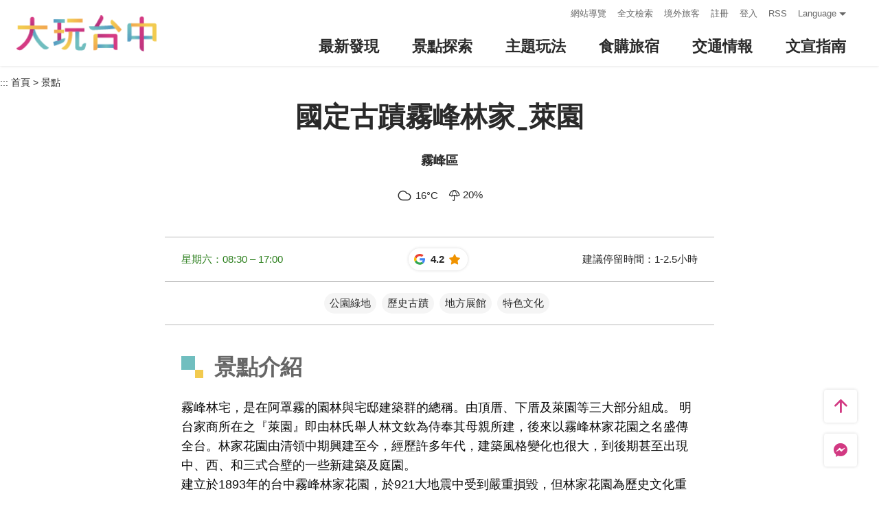

--- FILE ---
content_type: text/html; charset=utf-8
request_url: https://travel.taichung.gov.tw/zh-tw/add-visitor
body_size: -172
content:
{"success":true,"total":253260658.0,"date_time":"2026-01-24T11:00:27.6607065"}

--- FILE ---
content_type: text/html; charset=utf-8
request_url: https://travel.taichung.gov.tw/zh-tw/opendata/attractions
body_size: 3360
content:
{"success":true,"data":{"id":127,"open_status":1,"name":"國定古蹟霧峰林家ˍ萊園","alias":"","title":"","summary":"","introduction":"<div>霧峰林宅，是在阿罩霧的園林與宅邸建築群的總稱。由頂厝、下厝及萊園等三大部分組成。 明台家商所在之『萊園』即由林氏舉人林文欽為侍奉其母親所建，後來以霧峰林家花園之名盛傳全台。林家花園由清領中期興建至今，經歷許多年代，建築風格變化也很大，到後期甚至出現中、西、和三式合壁的一些新建築及庭園。<br />\r\n建立於1893年的台中霧峰林家花園，於921大地震中受到嚴重損毀，但林家花園為歷史文化重地，為了延續這意義重大的古厝，林家的後代子孫不斷持續的努力，希望能夠再次呈現林家花園的歷史原貌。<br />\r\n<br />\r\n早期林家花園為第一代主人林文欽先生為安養其母親羅太夫人而建造，目前位於明台高中的萊園，是座孝親之園，早期園中有12景，五桂樓為其最重要建築，據考證，五桂樓最早建於1887年，初稱「步蟾閣」，是閩南梢燕尾格局的兩層木造建築，一樓為客廳，二樓為羅太夫人起居室。<br />\r\n<br />\r\n而林家第二代主人林獻堂先生為發揚萊園精神的主角，1905年再次修建五桂樓，成為中西合璧式的風格建築，一樓為紅磚，具巴洛克式圓拱造型，二樓是木造建築，屋頂為傳統硬山型式頂，同時擁有西洋風及台灣味。而日治時期五桂樓更是櫟社詩人們吟詩唱和的聚會所、文化協會裡「夏季學校」的上課處、更是「一新會」、「一新義塾」的活動場域，是林先生聚首台灣精英、保留漢文化的重地。<br />\r\n林獻堂文物紀念館於2000年成立，2019年擴大為霧峰林家花園林獻堂博物館。館舍位於霧峰林家花園-萊園(明台高中)內，目前展示林獻堂日記真跡、私人信件、書畫墨寶，以及早年老照片、傢俱服飾等珍貴文物。霧峰林家歷史猶如臺灣百年縮影，透過館藏展覽與推廣活動，讓民眾更能深入了解臺灣重要家族傳承之歷史文化。<br />\r\n<br />\r\n而921大地震後，經過十年的努力研究與堅持，霧峰林家花園得到文建會文化資產總管理處的支持與協助，終於可以修築萊園的五桂樓，修築的同時也聘任傳統大木匠師賴麒麟與雕刻師曹仁生、水泥匠師施坤益一同合作，採用台灣千年檜木與手工磚等珍貴建材，以現代科技和傳統工法修建五桂樓，目標再恢復1905年的風貌。<span style=\"font-size:1em;\"></span></div>","open_time":"8:30~17:00","region_id":140,"zipcode":"413","address":"臺中市霧峰區萊園路91號","management":"","contact":"","tel":"04-23393071#228","fax":"","email":"","latlng":"24.0615551,120.7031756","driving":"高速公路：\r\n國道3號於「霧峰交流道」下，左轉往霧峰市區方向，接中正路霧峰郵局右轉往明台高中。\r\n\r\n省道：\r\n台3線或中投公路丁台出口閘道至霧峰，接中正路往立法院中部辦公室方向，見指標往明台高中可到本園。","official_site":"https://www.thelinfamily.org.tw/","facebook":"https://www.facebook.com/TheLinFamilyMuseum","parking":"林家花園停車場。","remind":"古蹟為開放式展示，請勿任意攀爬或破壞，並請維護園內清潔。\r\n個人可自行參訪，為維護參觀品質與教學區的寧靜，請勿喧嘩。教育文化團體（20人以上）參訪，請於參觀前完成預約確認：\r\n\r\n一、20人（含）以上教育文化團體，請於參觀前七日完成公文傳真或申請表（請至官網下載）預約，傳真專線：（04）2333-9875；預約專線：（04）2339-3071分機223或229。\r\n\r\n二、教育文化團體預約流程\r\n1.參觀前請先傳真（04-23339875）預約公文或申請表，內容含參訪單位、日期、時間、人數、聯絡方式。\r\n2.傳真公文後隔日以電話（04-23393071分機223）確認參觀時間、注意事項。\r\n3.完成預約準時報到參觀。","staytime":"1-2.5小時","ticket":"入園清潔費門票30元/人。","transport":"客運：\r\n台中客運50號、100號、103號、107號，由潭子、台中往省議會方向，聯營客運南投-台中、南投-豐原班次，在霧峰郵局前(中正路)下車，沿指標走約5分鐘即可到達。\r\n\r\n台灣高鐵：\r\n由高鐵台中站搭乘客運至台中火車站轉搭至明台高中。","recomend_tour":"","gg_place_rating":"4.2","opentimeGoogle":["星期日：08:30 – 17:00","星期一：08:30 – 17:00","星期二：08:30 – 17:00","星期三：08:30 – 17:00","星期四：08:30 – 17:00","星期五：08:30 – 17:00","星期六：08:30 – 17:00"],"hits":199007,"date_created":"2013-10-09T13:37:28.213","date_modified":"2025-05-16T11:12:17.573","links":[],"videos":{},"files":[],"images":[{"title":"國定古蹟霧峰林家(萊園)-湖","src":"https://travel.taichung.gov.tw/image/12580/480x360","width":2304,"height":1536,"isCover":true,"isBanner":false,"comment":""},{"title":"國定古蹟霧峰林家(萊園)-路","src":"https://travel.taichung.gov.tw/image/12581/480x360","width":2304,"height":1536,"isCover":false,"isBanner":false,"comment":""},{"title":"國定古蹟霧峰林家(萊園)-橋","src":"https://travel.taichung.gov.tw/image/12582/480x360","width":2304,"height":1536,"isCover":false,"isBanner":false,"comment":""},{"title":"國定古蹟霧峰林家(萊園)-門聯","src":"https://travel.taichung.gov.tw/image/12583/480x360","width":2304,"height":1536,"isCover":false,"isBanner":false,"comment":""},{"title":"國定古蹟霧峰林家(萊園)-太陽","src":"https://travel.taichung.gov.tw/image/12584/480x360","width":2304,"height":1536,"isCover":false,"isBanner":false,"comment":""},{"title":"國定古蹟霧峰林家(萊園)-門口","src":"https://travel.taichung.gov.tw/image/12585/480x360","width":2304,"height":1536,"isCover":false,"isBanner":false,"comment":""},{"title":"霧峰林家花園-樹叢","src":"https://travel.taichung.gov.tw/image/687/480x360","width":4256,"height":2832,"isCover":false,"isBanner":false,"comment":""},{"title":"國定古蹟霧峰林家(萊園)-門口","src":"https://travel.taichung.gov.tw/image/12579/480x360","width":2304,"height":1536,"isCover":false,"isBanner":false,"comment":""}],"pano":"https://travel.taichung.gov.tw/panos/22/default.html","categories":[8,16,23,25],"services":[332,335,336,339],"tags":[],"features":[]},"district":[{"id":130,"name":"中區","zipcode":"400"},{"id":131,"name":"東區","zipcode":"401"},{"id":132,"name":"南區","zipcode":"402"},{"id":133,"name":"西區","zipcode":"403"},{"id":134,"name":"北區","zipcode":"404"},{"id":135,"name":"北屯區","zipcode":"406"},{"id":136,"name":"西屯區","zipcode":"407"},{"id":137,"name":"南屯區","zipcode":"408"},{"id":138,"name":"太平區","zipcode":"411"},{"id":139,"name":"大里區","zipcode":"412"},{"id":140,"name":"霧峰區","zipcode":"413"},{"id":141,"name":"烏日區","zipcode":"414"},{"id":142,"name":"豐原區","zipcode":"420"},{"id":143,"name":"后里區","zipcode":"421"},{"id":144,"name":"石岡區","zipcode":"422"},{"id":145,"name":"東勢區","zipcode":"423"},{"id":146,"name":"和平區","zipcode":"424"},{"id":147,"name":"新社區","zipcode":"426"},{"id":148,"name":"潭子區","zipcode":"427"},{"id":149,"name":"大雅區","zipcode":"428"},{"id":150,"name":"神岡區","zipcode":"429"},{"id":151,"name":"大肚區","zipcode":"432"},{"id":152,"name":"沙鹿區","zipcode":"433"},{"id":153,"name":"龍井區","zipcode":"434"},{"id":154,"name":"梧棲區","zipcode":"435"},{"id":155,"name":"清水區","zipcode":"436"},{"id":156,"name":"大甲區","zipcode":"437"},{"id":157,"name":"外埔區","zipcode":"438"},{"id":158,"name":"大安區","zipcode":"439"}],"category":[{"id":8,"name":"公園綠地"},{"id":9,"name":"觀光夜市"},{"id":10,"name":"百貨商圈"},{"id":12,"name":"休閒娛樂"},{"id":13,"name":"藝術空間"},{"id":14,"name":"宗教寺廟"},{"id":16,"name":"歷史古蹟"},{"id":17,"name":"主題街道"},{"id":18,"name":"觀光工廠"},{"id":19,"name":"戶外運動"},{"id":20,"name":"花園農場"},{"id":21,"name":"生態之旅"},{"id":22,"name":"教育資源"},{"id":23,"name":"地方展館"},{"id":25,"name":"特色文化"},{"id":26,"name":"樂齡專區"},{"id":11,"name":"登山步道"},{"id":15,"name":"自行車道"},{"id":24,"name":"無障礙景點"},{"id":27,"name":"主題遊樂園"},{"id":28,"name":"原民生活"}],"services":[{"id":331,"name":"遊客中心"},{"id":332,"name":"展示館"},{"id":333,"name":"販賣部"},{"id":334,"name":"公共電話"},{"id":335,"name":"停車場"},{"id":336,"name":"公廁"},{"id":337,"name":"觀景台"},{"id":338,"name":"步道"},{"id":339,"name":"公車站"},{"id":340,"name":"解說簡報"},{"id":341,"name":"網路"},{"id":342,"name":"入山證"},{"id":343,"name":"導盲磚"},{"id":344,"name":"無障礙廁所"},{"id":345,"name":"無障礙坡道"},{"id":346,"name":"無障礙電梯"},{"id":347,"name":"無障礙停車位"},{"id":348,"name":"無障礙導覽圖"},{"id":553,"name":"導覽解說"}],"certification":[{"id":544,"name":"GTS國際標章"}],"date_time":null}

--- FILE ---
content_type: text/html; charset=utf-8
request_url: https://travel.taichung.gov.tw/zh-tw/opendata/weatherforecast?zipcode=413&forecast=true&threehour=false
body_size: -99
content:
{"success":true,"data":[{"temp":"16","comment":"多雲","icon":"04","pop":"20","temp_min":"13","temp_max":"24","temp_avg":null,"uvi_desc":null,"aqi_desc":null,"rh":"70","standard_time":"01/24 09:00"},{"temp":"16","comment":"多雲","icon":"04","pop":"20","temp_min":"13","temp_max":"25","temp_avg":null,"uvi_desc":null,"aqi_desc":null,"rh":"70","standard_time":"01/24 09:00"},{"temp":"16","comment":"多雲","icon":"04","pop":"20","temp_min":"16","temp_max":"25","temp_avg":null,"uvi_desc":null,"aqi_desc":null,"rh":"70","standard_time":"01/24 09:00"},{"temp":"16","comment":"多雲","icon":"04","pop":"20","temp_min":"16","temp_max":"25","temp_avg":null,"uvi_desc":null,"aqi_desc":null,"rh":"70","standard_time":"01/24 09:00"}]}

--- FILE ---
content_type: text/html; charset=utf-8
request_url: https://travel.taichung.gov.tw/zh-tw/opendata/instagram?type=2&take=10&hashTag=%E5%9C%8B%E5%AE%9A%E5%8F%A4%E8%B9%9F%E9%9C%A7%E5%B3%B0%E6%9E%97%E5%AE%B6%CB%8D%E8%90%8A%E5%9C%92
body_size: -176
content:
{"success":true,"data":[],"date_time":"2026-01-24T11:00:30.8169593"}

--- FILE ---
content_type: text/html; charset=utf-8
request_url: https://travel.taichung.gov.tw/zh-tw/opendata/activities?year=2026
body_size: 1034
content:
{"success":true,"data":[{"id":10036,"lang":"zh-tw","priority":999,"recommand":false,"name":"2026 台中最強跨年夜","thumb":"https://travel.taichung.gov.tw/content/images/articles/66198/480x360_articles-image-7cft31_uukchgyssswyfwa.png","lat":24.1858094,"lng":120.6532928,"categories":[],"date_posted":"2025-12-26T00:00:00","date_begin":"2025-12-31T18:00:00","date_end":"2026-01-01T01:00:00","range":"十二月-一月","subject":"2025-12-31～2026-01-01","viewsCount":951,"url":"https://travel.taichung.gov.tw/zh-tw/event/activitydetail/10036","tentative":false},{"id":9666,"lang":"zh-tw","priority":999,"recommand":false,"name":"探索臺中之美 引客獎勵方案","thumb":"https://travel.taichung.gov.tw/content/images/articles/64906/480x360_articles-image-oh7yr53hj0-mtqwk2gdebw.jpg","lat":null,"lng":null,"categories":[],"date_posted":"2025-04-02T09:00:00","date_begin":"2025-05-01T09:00:00","date_end":"2026-03-08T23:59:59","range":"五月-三月","subject":"2025-05-01～2026-03-08","viewsCount":40722,"url":"https://travel.taichung.gov.tw/zh-tw/event/activitydetail/9666","tentative":false},{"id":10062,"lang":"zh-tw","priority":999,"recommand":false,"name":"浮現祭EMERGE FEST 2026","thumb":"https://travel.taichung.gov.tw/content/images/articles/66386/480x360_articles-image-fokpfdopfkulpwnmfj7txa.png","lat":24.2722374,"lng":120.5826442,"categories":[],"date_posted":"2026-01-22T00:00:00","date_begin":"2026-02-28T11:00:00","date_end":"2026-03-01T22:00:00","range":"二月-三月","subject":"2026-02-28～2026-03-01","viewsCount":117,"url":"https://travel.taichung.gov.tw/zh-tw/event/activitydetail/10062","tentative":false},{"id":9909,"lang":"zh-tw","priority":999,"recommand":false,"name":"「德威航空 大玩台中」憑德威航空登機證 即享在地商家優惠","thumb":"https://travel.taichung.gov.tw/content/images/articles/65612/480x360_articles-image-jf7disbnn0sduvba4gcygw.jpg","lat":null,"lng":null,"categories":[],"date_posted":"2025-10-01T00:00:00","date_begin":"2025-10-01T00:00:00","date_end":"2026-08-31T23:59:59","range":"十月-八月","subject":"2025-10-01～2026-08-31","viewsCount":2691,"url":"https://travel.taichung.gov.tw/zh-tw/event/activitydetail/9909","tentative":false},{"id":10058,"lang":"zh-tw","priority":999,"recommand":false,"name":"115-116年探索臺中之美 引客獎勵方案","thumb":"https://travel.taichung.gov.tw/content/images/articles/66336/480x360_articles-image-el6kucggausfbbg5fw1mjg.jpg","lat":null,"lng":null,"categories":[],"date_posted":"2026-01-20T00:00:00","date_begin":"2026-02-15T00:00:00","date_end":"2027-03-08T23:59:59","range":"二月-三月","subject":"2026-02-15～2027-03-08","viewsCount":312,"url":"https://travel.taichung.gov.tw/zh-tw/event/activitydetail/10058","tentative":false},{"id":10006,"lang":"zh-tw","priority":999,"recommand":false,"name":"響應五月天《回到那一天》巡迴演唱會-臺中優惠店家","thumb":"https://travel.taichung.gov.tw/content/images/articles/65973/480x360_articles-image-b8sikkjva0s6qqkak6pkja.jpg","lat":null,"lng":null,"categories":[],"date_posted":"2025-12-09T00:00:00","date_begin":"2025-12-25T00:00:00","date_end":"2026-01-04T23:59:59","range":"十二月-一月","subject":"2025-12-25～2026-01-04","viewsCount":12256,"url":"https://travel.taichung.gov.tw/zh-tw/event/activitydetail/10006","tentative":false},{"id":10021,"lang":"zh-tw","priority":999,"recommand":false,"name":"2025台中耶誕嘉年華","thumb":"https://travel.taichung.gov.tw/content/images/articles/66028/480x360_articles-image-xsqzoood9emowgwi1tn3ug.jpg","lat":null,"lng":null,"categories":[],"date_posted":"2025-12-16T00:00:00","date_begin":"2025-12-12T00:00:00","date_end":"2026-01-01T23:59:59","range":"十二月-一月","subject":"2025-12-12～2026-01-01","viewsCount":5894,"url":"https://travel.taichung.gov.tw/zh-tw/event/activitydetail/10021","tentative":false},{"id":9737,"lang":"zh-tw","priority":999,"recommand":false,"name":"「澳門航空 大玩台中」憑澳門航空登機證享60+在地商家優惠","thumb":"https://travel.taichung.gov.tw/content/images/articles/64408/480x360_articles-image-5tcjeas3zkghpsruefyuiw.jpg","lat":null,"lng":null,"categories":[],"date_posted":"2025-05-15T00:00:00","date_begin":"2025-05-15T00:00:00","date_end":"2026-04-30T23:59:59","range":"五月-四月","subject":"2025-05-15～2026-04-30","viewsCount":8712,"url":"https://travel.taichung.gov.tw/zh-tw/event/activitydetail/9737","tentative":false},{"id":9975,"lang":"zh-tw","priority":1,"recommand":true,"name":"2026中臺灣燈會-幸福蜜馬  臺中MOOMIN ON","thumb":"https://travel.taichung.gov.tw/content/images/articles/66207/480x360_articles-image-2gd2cq-v10mqu1jzgetfvg.jpg","lat":24.1858094,"lng":120.6532928,"categories":[],"date_posted":"2025-11-17T00:00:00","date_begin":"2026-02-15T00:00:00","date_end":"2026-03-03T23:59:59","range":"二月-三月","subject":"2026-02-15～2026-03-03","viewsCount":36757,"url":"https://travel.taichung.gov.tw/zh-tw/event/activitydetail/9975","tentative":false},{"id":10040,"lang":"zh-tw","priority":999,"recommand":false,"name":"台灣好行套票登錄抽好禮","thumb":"https://travel.taichung.gov.tw/content/images/articles/66229/480x360_articles-image-zlqhovhem02ttq5m5nsi0a.jpg","lat":null,"lng":null,"categories":[],"date_posted":"2026-01-05T00:00:00","date_begin":"2026-01-05T00:00:00","date_end":"2026-03-30T23:59:59","range":"一月-三月","subject":"2026-01-05～2026-03-30","viewsCount":651,"url":"https://travel.taichung.gov.tw/zh-tw/event/activitydetail/10040","tentative":false}],"date_time":"2026-01-24T10:56:33.5162731+08:00"}

--- FILE ---
content_type: text/html; charset=utf-8
request_url: https://travel.taichung.gov.tw/zh-tw/opendata/attractions
body_size: 114247
content:
{"success":true,"data":[{"id":1852,"source_id":null,"priority":999,"pid":"Attractions1852","typeName":"Attractions","regionId":154,"type":1,"name":"臺中港區臨港路自行車道","status":true,"open_status":1,"latlng":"24.26053,120.52188","zipcode":"435","address":"435 臺中市梧棲區","tel":"","opentime":"","url":"https://travel.taichung.gov.tw/zh-tw/Attractions/Intro/1852","img":"~/content/images/attractions/63815/480x360_attractions-image-vpmm59v5pkmwv7faxzdvkw.jpg","imgSrc_sm":null,"imgSrc_lg":null,"coverId":63815,"categories":[12,15],"views":"3530","viewsCount":3530,"thumb":"~/content/images/attractions/63815/150x150_attractions-image-vpmm59v5pkmwv7faxzdvkw.jpg","tags":"","ticket":"","links":[],"opentimeGoogle":[],"googleScore":null,"tripadvisor":{"score":0.0,"reviews":0},"recommend":false,"themes":null,"min_rate":null,"max_rate":null,"summary":"","has_coupon":false,"is_map":true},{"id":1851,"source_id":null,"priority":999,"pid":"Attractions1851","typeName":"Attractions","regionId":151,"type":1,"name":"濱海自行車道","status":true,"open_status":1,"latlng":"24.15492,120.53105","zipcode":"432","address":"432 臺中市大肚區","tel":"","opentime":"","url":"https://travel.taichung.gov.tw/zh-tw/Attractions/Intro/1851","img":"~/content/images/attractions/63814/480x360_attractions-image-hlklwxzgjuqo2hrwpp0vpa.jpg","imgSrc_sm":null,"imgSrc_lg":null,"coverId":63814,"categories":[12,15],"views":"3460","viewsCount":3460,"thumb":"~/content/images/attractions/63814/150x150_attractions-image-hlklwxzgjuqo2hrwpp0vpa.jpg","tags":"","ticket":"","links":[],"opentimeGoogle":[],"googleScore":"4.1","tripadvisor":{"score":0.0,"reviews":0},"recommend":false,"themes":null,"min_rate":null,"max_rate":null,"summary":"","has_coupon":false,"is_map":true},{"id":1738,"source_id":null,"priority":999,"pid":"Attractions1738","typeName":"Attractions","regionId":142,"type":1,"name":"萬選居","status":true,"open_status":1,"latlng":"24.26572,120.73761","zipcode":"420","address":"420 臺中市豐原區豐年路149巷10弄16號","tel":"04-22290280","opentime":"上午09:00至12:00，下午2:00至5:00","url":"https://travel.taichung.gov.tw/zh-tw/Attractions/Intro/1738","img":"~/content/images/attractions/59117/480x360_attractions-image-so9zr8yjqkya8rsl_obfbw.jpg","imgSrc_sm":null,"imgSrc_lg":null,"coverId":59117,"categories":[16],"views":"9278","viewsCount":9278,"thumb":"~/content/images/attractions/59117/150x150_attractions-image-so9zr8yjqkya8rsl_obfbw.jpg","tags":"","ticket":"","links":[{"name":"官方網站","url":"https://www.tchac.taichung.gov.tw/historybuilding?uid=34&pid=72"}],"opentimeGoogle":[],"googleScore":"4.3","tripadvisor":{"score":0.0,"reviews":0},"recommend":false,"themes":null,"min_rate":null,"max_rate":null,"summary":"「萬選居」起造人張始習（1802-1872），號萬春，祖籍為廣東省潮州府大埔縣之客家人，渡臺祖張達京（1690-1773）與其墾號「張振萬」，在漢人入墾中部地區扮演重要角色。張始習於清同治10年（1871）起造「萬選居」，隔年逝世後，由膝下4子承襲續建，同治12年（1873）正式落成。","has_coupon":false,"is_map":false},{"id":213,"source_id":null,"priority":999,"pid":"Attractions213","typeName":"Attractions","regionId":147,"type":1,"name":"昇和香菇農園","status":true,"open_status":1,"latlng":"24.19842,120.80122","zipcode":"426","address":"426 臺中市新社區協中街263號","tel":"0919825497","opentime":"8:00~17:00","url":"https://travel.taichung.gov.tw/zh-tw/Attractions/Intro/213","img":"~/content/images/attractions/51848/480x360_image637806041355735826.jpg","imgSrc_sm":null,"imgSrc_lg":null,"coverId":51848,"categories":[20],"views":"4萬","viewsCount":39749,"thumb":"~/content/images/attractions/51848/150x150_image637806041355735826.jpg","tags":"","ticket":"","links":[{"name":"官方網站","url":"https://www.facebook.com/profile.php?id=100064208496721"}],"opentimeGoogle":["星期日：08:00 – 17:00","星期一：08:00 – 17:00","星期二：08:00 – 17:00","星期三：08:00 – 17:00","星期四：08:00 – 17:00","星期五：08:00 – 17:00","星期六：08:00 – 17:00"],"googleScore":"4.7","tripadvisor":{"score":0.0,"reviews":0},"recommend":false,"themes":null,"min_rate":null,"max_rate":null,"summary":"從事香菇種植已經有14年經驗的園長，在政府推動休閒農業產業的帶動下，也從傳統的香菇種植，轉型成為觀光農場。來到這裡不只是有新鮮的香菇可以品嚐，園長也會詳細介紹香菇的種類以及成長的過程，也會帶領民眾參觀香菇園，讓來到這裡的遊客，不只是有美味新鮮的香菇可以品嚐，也能夠瞭解香菇的種植過程。","has_coupon":false,"is_map":false},{"id":813,"source_id":null,"priority":999,"pid":"Attractions813","typeName":"Attractions","regionId":144,"type":1,"name":"食水嵙休閒農業區","status":true,"open_status":1,"latlng":"24.27584,120.78061","zipcode":"422","address":"422 臺中市石岡區九房巷127號","tel":"04-25721246#36","opentime":"全天開放","url":"https://travel.taichung.gov.tw/zh-tw/Attractions/Intro/813","img":"~/content/images/attractions/55743/480x360_attractions-image-dadug7hjnk--pbr6c8z9ug.jpg","imgSrc_sm":null,"imgSrc_lg":null,"coverId":55743,"categories":[20],"views":"4.7萬","viewsCount":46532,"thumb":"~/content/images/attractions/55743/150x150_attractions-image-dadug7hjnk--pbr6c8z9ug.jpg","tags":"","ticket":"","links":[{"name":"官方網站","url":"https://www.agriculture.taichung.gov.tw/313734/post"}],"opentimeGoogle":[],"googleScore":"4","tripadvisor":{"score":0.0,"reviews":0},"recommend":false,"themes":null,"min_rate":null,"max_rate":null,"summary":"","has_coupon":false,"is_map":false},{"id":1635,"source_id":null,"priority":999,"pid":"Attractions1635","typeName":"Attractions","regionId":145,"type":1,"name":"水寨一方休閒農場","status":true,"open_status":1,"latlng":"24.25901,120.86664","zipcode":"423","address":"423 臺中市東勢區東崎路三段398-1號","tel":"0920210383","opentime":"","url":"https://travel.taichung.gov.tw/zh-tw/Attractions/Intro/1635","img":"~/content/images/attractions/56173/480x360_admin-image-q1qugmj4802vxkebqqx3iw.jpg","imgSrc_sm":null,"imgSrc_lg":null,"coverId":56173,"categories":[12,20,21],"views":"1萬","viewsCount":10406,"thumb":"~/content/images/attractions/56173/150x150_admin-image-q1qugmj4802vxkebqqx3iw.jpg","tags":"","ticket":"","links":[{"name":"官方LINE","url":"https://line.me/ti/p/@800mlxpu"},{"name":"官方IG","url":"https://instagram.com/shuizhaiyifang?utm_medium=copy_link"},{"name":"FB粉絲團","url":"https://www.facebook.com/shuizai2015/"},{"name":"官方網站","url":"https://shuizai.ribo.com.tw/"}],"opentimeGoogle":["星期日：09:00 – 17:00","星期一：09:00 – 17:00","星期二：09:00 – 17:00","星期三：09:00 – 17:00","星期四：09:00 – 17:00","星期五：09:00 – 17:00","星期六：09:00 – 17:00"],"googleScore":"4.6","tripadvisor":{"score":0.0,"reviews":0},"recommend":false,"themes":null,"min_rate":null,"max_rate":null,"summary":"","has_coupon":false,"is_map":false},{"id":1636,"source_id":null,"priority":999,"pid":"Attractions1636","typeName":"Attractions","regionId":156,"type":1,"name":"葵海休閒農場","status":true,"open_status":1,"latlng":"24.42121,120.61729","zipcode":"437","address":"437 臺中市大甲區西岐里如意路33巷50號","tel":"0918334967","opentime":"9:00~16:00 (11:00 前需到達農場)","url":"https://travel.taichung.gov.tw/zh-tw/Attractions/Intro/1636","img":"~/content/images/attractions/56179/480x360_attractions-image-2n-2v7klfewhq2duh_wokq.jpg","imgSrc_sm":null,"imgSrc_lg":null,"coverId":56179,"categories":[20],"views":"1.5萬","viewsCount":15452,"thumb":"~/content/images/attractions/56179/150x150_attractions-image-2n-2v7klfewhq2duh_wokq.jpg","tags":"","ticket":"","links":[{"name":"FB粉絲團","url":"https://www.facebook.com/artisans8888"},{"name":"官方網站","url":"http://www.artisans.com.tw"}],"opentimeGoogle":[],"googleScore":null,"tripadvisor":{"score":0.0,"reviews":0},"recommend":false,"themes":null,"min_rate":null,"max_rate":null,"summary":"葵海休閒農場追隨休閒農業的脚步，給遊客自然的田園景觀，最適合團體辦活動。有可同時容納400人的休息區、體驗焢窯區、寬敞的DIY體驗教室、戶外遊憩大草皮、生態旅遊划船區、一日農夫體驗區、農作物栽種區，另外鄰近濱海400公尺，結合濱海生態體驗也是一種選擇。","has_coupon":false,"is_map":false},{"id":1734,"source_id":null,"priority":999,"pid":"Attractions1734","typeName":"Attractions","regionId":157,"type":1,"name":"臺中市立圖書館外埔分館","status":true,"open_status":1,"latlng":"24.33307,120.65218","zipcode":"438","address":"438 臺中市外埔區甲后路三段1060號","tel":"04-26833596","opentime":"週二至週六08:30至21:00\r\n週日08:30至17:30\r\n週一及國定假日休館","url":"https://travel.taichung.gov.tw/zh-tw/Attractions/Intro/1734","img":"~/content/images/attractions/58989/480x360_attractions-image-dkqmg1debemvo2gghybqdw.jpg","imgSrc_sm":null,"imgSrc_lg":null,"coverId":58989,"categories":[22,23],"views":"7171","viewsCount":7171,"thumb":"~/content/images/attractions/58989/150x150_attractions-image-dkqmg1debemvo2gghybqdw.jpg","tags":"","ticket":"","links":[{"name":"FB粉絲團","url":"https://www.facebook.com/wpipu26833596"},{"name":"官方網站","url":"https://www.library.taichung.gov.tw/public/lib/index.asp?m1=42"}],"opentimeGoogle":["星期日：08:30 – 17:30","星期一：休息","星期二：08:30 – 21:00","星期三：08:30 – 21:00","星期四：08:30 – 21:00","星期五：08:30 – 21:00","星期六：08:30 – 21:00"],"googleScore":"4.7","tripadvisor":{"score":0.0,"reviews":0},"recommend":false,"themes":null,"min_rate":null,"max_rate":null,"summary":"","has_coupon":false,"is_map":false},{"id":1633,"source_id":null,"priority":999,"pid":"Attractions1633","typeName":"Attractions","regionId":146,"type":1,"name":"德芙蘭休閒農業區","status":true,"open_status":1,"latlng":"24.17574,120.97822","zipcode":"424","address":"424 臺中市和平區博愛里東關路一段松鶴三巷56號","tel":"0938417625","opentime":"","url":"https://travel.taichung.gov.tw/zh-tw/Attractions/Intro/1633","img":"~/content/images/attractions/55764/480x360_attractions-image-autguhaf_uufvsbt3xjflw.jpg","imgSrc_sm":null,"imgSrc_lg":null,"coverId":55764,"categories":[11,21],"views":"1.1萬","viewsCount":10883,"thumb":"~/content/images/attractions/55764/150x150_attractions-image-autguhaf_uufvsbt3xjflw.jpg","tags":"","ticket":"","links":[{"name":"FB粉絲團","url":"https://www.facebook.com/atayalecotravel/"},{"name":"官方網站","url":"https://www.agriculture.taichung.gov.tw/1076123/post"}],"opentimeGoogle":[],"googleScore":null,"tripadvisor":{"score":0.0,"reviews":0},"recommend":false,"themes":null,"min_rate":null,"max_rate":null,"summary":"","has_coupon":false,"is_map":false},{"id":808,"source_id":null,"priority":999,"pid":"Attractions808","typeName":"Attractions","regionId":142,"type":1,"name":"台灣味噌釀造文化館","status":true,"open_status":1,"latlng":"24.23423,120.70060","zipcode":"420","address":"420 臺中市豐原區西勢路701號","tel":"0908630728","opentime":"週一至週日，09:00-17:00(最後入館時間16:00)","url":"https://travel.taichung.gov.tw/zh-tw/Attractions/Intro/808","img":"~/content/images/attractions/57099/480x360_attractions-image-mylcuu3_-0mbuvx3ayg7tq.jpg","imgSrc_sm":null,"imgSrc_lg":null,"coverId":57099,"categories":[18,23,24,544],"views":"7.8萬","viewsCount":77700,"thumb":"~/content/images/attractions/57099/150x150_attractions-image-mylcuu3_-0mbuvx3ayg7tq.jpg","tags":"慢遊中臺灣","ticket":"","links":[{"name":"文化館探索","url":"https://linkby.tw/TaiwanMisoCulturalMuseum"},{"name":"官方網站","url":"https://www.sauceco.com.tw/"}],"opentimeGoogle":["星期日：09:00 – 17:00","星期一：09:00 – 17:00","星期二：09:00 – 17:00","星期三：09:00 – 17:00","星期四：09:00 – 17:00","星期五：09:00 – 17:00","星期六：09:00 – 17:00"],"googleScore":"4.7","tripadvisor":{"score":0.0,"reviews":0},"recommend":false,"themes":null,"min_rate":null,"max_rate":null,"summary":"持續落實企業理念『關懷人文、友善土地、美味食物、永續生態』,並善盡企業的社會責任與環境保護,持續傳遞企業永續策略方法給員工、客戶、消費者、與供應商夥伴一起努力。\r\n\r\n關於味榮SAUCECO隱身於豐原小巷道內，味榮的醬香味美熟成超越70年，那種厚酣香醇的滋味隨著歷史細火慢燉，熬出臺灣有機味噌與有機黑豆醬油的第一品牌。","has_coupon":false,"is_map":false},{"id":1737,"source_id":null,"priority":999,"pid":"Attractions1737","typeName":"Attractions","regionId":135,"type":1,"name":"臺中市立圖書館興安分館","status":true,"open_status":1,"latlng":"24.16929,120.69457","zipcode":"406","address":"406 臺中市北屯區興安路一段162號","tel":"04-22328546","opentime":"週二至週六08:30至21:00\r\n週日08:30至17:30\r\n週一及國定假日休館","url":"https://travel.taichung.gov.tw/zh-tw/Attractions/Intro/1737","img":"~/content/images/attractions/58974/480x360_attractions-image-n2ozqkz70kyn9jn4a5nvqw.jpg","imgSrc_sm":null,"imgSrc_lg":null,"coverId":58974,"categories":[22,23],"views":"1萬","viewsCount":10009,"thumb":"~/content/images/attractions/58974/150x150_attractions-image-n2ozqkz70kyn9jn4a5nvqw.jpg","tags":"","ticket":"","links":[{"name":"FB粉絲團","url":"https://www.facebook.com/xinganlib"},{"name":"官方網站","url":"https://www.library.taichung.gov.tw/public/lib/index.asp?m1=65"}],"opentimeGoogle":["星期日：08:30 – 17:30","星期一：休息","星期二：08:30 – 21:00","星期三：08:30 – 21:00","星期四：08:30 – 21:00","星期五：08:30 – 21:00","星期六：08:30 – 21:00"],"googleScore":"4.1","tripadvisor":{"score":0.0,"reviews":0},"recommend":false,"themes":null,"min_rate":null,"max_rate":null,"summary":"","has_coupon":false,"is_map":false},{"id":1393,"source_id":null,"priority":999,"pid":"Attractions1393","typeName":"Attractions","regionId":136,"type":1,"name":"臺中市立圖書館溪西分館","status":true,"open_status":1,"latlng":"24.17580,120.62558","zipcode":"407","address":"407 臺中市西屯區福玄路1號","tel":"04-23553011","opentime":"週二至週六 08：30至21：00 \r\n週日 08：30至17：30 \r\n週一及國定假日休館","url":"https://travel.taichung.gov.tw/zh-tw/Attractions/Intro/1393","img":"~/content/images/attractions/26679/480x360_image636673577087973331.jpg","imgSrc_sm":null,"imgSrc_lg":null,"coverId":26679,"categories":[22,24],"views":"2.2萬","viewsCount":21562,"thumb":"~/content/images/attractions/26679/150x150_image636673577087973331.jpg","tags":"","ticket":"","links":[{"name":"官方網站","url":"https://www.library.taichung.gov.tw/public/lib/index.asp?m1=67"}],"opentimeGoogle":["星期日：08:30 – 17:30","星期一：休息","星期二：08:30 – 21:00","星期三：08:30 – 21:00","星期四：08:30 – 21:00","星期五：08:30 – 21:00","星期六：08:30 – 21:00"],"googleScore":"4.4","tripadvisor":{"score":0.0,"reviews":0},"recommend":false,"themes":null,"min_rate":null,"max_rate":null,"summary":"溪西分館新建工程於104年12月25日開工，106年12月底完工，經過4個月規畫整飭，於107年3月27日試營運，同年4月22日正式啟用。斥資9,000萬元興建的溪西分館為臺中首座融合建築與美學特色的圖書館，緊鄰筏子溪公園綠帶，是全臺唯一能從高鐵列車上望見的圖書館，更以綠建材、承重牆系統不落柱建築工法及低碳節能特色的銅級綠建築，整體來說，這是一座融合智慧、舒適、節能的現代化圖書館。","has_coupon":false,"is_map":false},{"id":119,"source_id":null,"priority":999,"pid":"Attractions119","typeName":"Attractions","regionId":140,"type":1,"name":"霧峰農會酒莊","status":true,"open_status":1,"latlng":"24.03857,120.69295","zipcode":"413","address":"413 臺中市霧峰區中正路345號","tel":"04-23399191","opentime":"平日9:00至17:00，假日9:30至17:30\r\n全年只休農曆春節除夕和初一","url":"https://travel.taichung.gov.tw/zh-tw/Attractions/Intro/119","img":"~/content/images/attractions/57094/480x360_attractions-image-ub7ud914muceqj0zbmgeeg.jpg","imgSrc_sm":null,"imgSrc_lg":null,"coverId":57094,"categories":[23,25],"views":"6.9萬","viewsCount":68612,"thumb":"~/content/images/attractions/57094/150x150_attractions-image-ub7ud914muceqj0zbmgeeg.jpg","tags":"2021米其林專區","ticket":"","links":[{"name":"官方網站","url":"http://www.twwfsake.com"}],"opentimeGoogle":[],"googleScore":null,"tripadvisor":{"score":0.0,"reviews":0},"recommend":false,"themes":null,"min_rate":null,"max_rate":null,"summary":"霧峰區農會為提高益全香米的附加價值，營造霧峰成為香米的故鄉，開創香米文化創意產業，特地遠赴日本進行香米釀造清酒試驗，成功以香米釀造出台灣最夢幻、最高級的清酒；霧峰美麗鄉土孕育的自然恩賜。霧峰農會酒莊始終堅持用好米釀好酒的心意，特別呈獻給您","has_coupon":false,"is_map":false},{"id":1512,"source_id":null,"priority":999,"pid":"Attractions1512","typeName":"Attractions","regionId":146,"type":1,"name":"桃山瀑布","status":true,"open_status":1,"latlng":"24.41411,121.30259","zipcode":"424","address":"424 臺中市和平區武陵路","tel":"04-25901020","opentime":"","url":"https://travel.taichung.gov.tw/zh-tw/Attractions/Intro/1512","img":"~/content/images/attractions/50699/480x360_image637740578875089210.jpg","imgSrc_sm":null,"imgSrc_lg":null,"coverId":50699,"categories":[19,21,22],"views":"1.6萬","viewsCount":15848,"thumb":"~/content/images/attractions/50699/150x150_image637740578875089210.jpg","tags":"","ticket":"","links":[],"opentimeGoogle":[],"googleScore":null,"tripadvisor":{"score":0.0,"reviews":0},"recommend":false,"themes":null,"min_rate":null,"max_rate":null,"summary":"","has_coupon":false,"is_map":false},{"id":368,"source_id":null,"priority":999,"pid":"Attractions368","typeName":"Attractions","regionId":147,"type":1,"name":"七分窯","status":true,"open_status":1,"latlng":"24.24148,120.78853","zipcode":"426","address":"426 臺中市新社區崑山里崑南街七分小巷1號","tel":"04-25820717","opentime":"星期三至星期日，早上09:00~下午17:00/休館日：星期一和二","url":"https://travel.taichung.gov.tw/zh-tw/Attractions/Intro/368","img":"~/content/images/attractions/58323/480x360_attractions-image-qttnt1cuwkehctyopibtua.jpg","imgSrc_sm":null,"imgSrc_lg":null,"coverId":58323,"categories":[13,20,25],"views":"5.2萬","viewsCount":52079,"thumb":"~/content/images/attractions/58323/150x150_attractions-image-qttnt1cuwkehctyopibtua.jpg","tags":"","ticket":"入園費：$100元，可抵消費$100元(120公分以下孩童免收入園費)","links":[{"name":"官方網站","url":"http://www.7fy.url.tw/"}],"opentimeGoogle":["星期日：09:00 – 17:00","星期一：休息","星期二：休息","星期三：09:00 – 17:00","星期四：09:00 – 17:00","星期五：09:00 – 17:00","星期六：09:00 – 17:00"],"googleScore":"4.7","tripadvisor":{"score":0.0,"reviews":0},"recommend":false,"themes":null,"min_rate":null,"max_rate":null,"summary":"七分窯，是新社區崑山村中一處推廣水墨畫、陶瓷刻畫藝術的地方，也是台灣陶瓷刻畫學會會址，想嘗試捏陶、拉坯或陶刻，在這裡可以一次滿足。窯名「七分」，三分那裡去？主人張笠夫、李春美夫婦說：「震災前是醉了，但災後卻碎了。」不過，震災雖然震毀了作品，卻震不掉兩人對藝術創作與推展的執著，走出震災陰霾，從零開始，重新創作出一件件象徵希望的陶藝作品。九二一震災幾乎毀了「七分窯」多年來的收藏與創作，心疼無濟於事，張笠夫、李春美夫妻與台灣陶瓷刻畫學會的會員，災後十天就一邊整理受創的場地、一邊動手創作陶刻，成為災區重建藝術創作的範例。隱身在大自然山林之中的「七分窯」，可以玩陶、也可以賞畫，在這裡，還能感受到旺盛的生命力，這正是旅客的附加收穫。","has_coupon":false,"is_map":false},{"id":541,"source_id":null,"priority":999,"pid":"Attractions541","typeName":"Attractions","regionId":155,"type":1,"name":"臺中市美術家資料館","status":true,"open_status":1,"latlng":"24.26957,120.55769","zipcode":"436","address":"436 臺中市清水區忠貞路21號(港區藝術中心2樓)","tel":"04-26274568","opentime":"週二至週日09:00~17:30(週一及民俗三節日、春節休館)","url":"https://travel.taichung.gov.tw/zh-tw/Attractions/Intro/541","img":"~/content/images/attractions/32106/480x360_image637096729759297421.jpg","imgSrc_sm":null,"imgSrc_lg":null,"coverId":32106,"categories":[23],"views":"2.6萬","viewsCount":26053,"thumb":"~/content/images/attractions/32106/150x150_image637096729759297421.jpg","tags":"","ticket":"免費入場參觀","links":[{"name":"官方網站","url":"https://arttcsac.taichung.gov.tw/home.aspx"}],"opentimeGoogle":["星期日：09:00 – 17:30","星期一：休息","星期二：09:00 – 17:30","星期三：09:00 – 17:30","星期四：09:00 – 17:30","星期五：09:00 – 17:30","星期六：09:00 – 17:30"],"googleScore":"5","tripadvisor":{"score":0.0,"reviews":0},"recommend":false,"themes":null,"min_rate":null,"max_rate":null,"summary":"","has_coupon":false,"is_map":false},{"id":1080,"source_id":null,"priority":999,"pid":"Attractions1080","typeName":"Attractions","regionId":135,"type":1,"name":"臺中市眷村文物館","status":true,"open_status":1,"latlng":"24.16124,120.69518","zipcode":"406","address":"406 臺中市北屯區天祥街19號","tel":"04-22334073","opentime":"10:00-17:00(週一休館)","url":"https://travel.taichung.gov.tw/zh-tw/Attractions/Intro/1080","img":"~/content/images/attractions/32006/480x360_image637096664627254100.jpg","imgSrc_sm":null,"imgSrc_lg":null,"coverId":32006,"categories":[22,23,25],"views":"19.1萬","viewsCount":191024,"thumb":"~/content/images/attractions/32006/150x150_image637096664627254100.jpg","tags":"","ticket":"免收費","links":[{"name":"方正谷眷村味Facebook","url":"https://www.facebook.com/FJGMTR"},{"name":"北屯新村-臺中市眷村文物館Facebook","url":"https://www.facebook.com/go.tmkvm"},{"name":"北屯新村文創園區Instagram","url":"https://www.instagram.com/tmkvm/?hl=zh-tw"},{"name":"小梅花商行 老物販賣所Instagram","url":"https://www.instagram.com/xmhgrocery/"},{"name":"搶救大兵市集Instagram","url":"https://www.instagram.com/soldiermarket/"},{"name":"官方網站","url":"https://www.facebook.com/go.tmkvm/"}],"opentimeGoogle":[],"googleScore":null,"tripadvisor":{"score":0.0,"reviews":0},"recommend":false,"themes":null,"min_rate":null,"max_rate":null,"summary":"","has_coupon":false,"is_map":false},{"id":803,"source_id":null,"priority":999,"pid":"Attractions803","typeName":"Attractions","regionId":136,"type":1,"name":"鞋寶觀光工廠","status":true,"open_status":1,"latlng":"24.17108,120.60406","zipcode":"407","address":"407 臺中市西屯區工業區八路11號","tel":"04-23505773","opentime":"參觀採預約制，週二為固定休館日，參觀動線請依導覽時段，恕不開放自由參觀。共3場次：第一場次導覽時間:10:30／第二場次導覽時間:13:00／第三場次導覽時間:14:30。","url":"https://travel.taichung.gov.tw/zh-tw/Attractions/Intro/803","img":"~/content/images/attractions/57082/480x360_attractions-image-pc8gpy08o0-bey1v2jng5a.jpg","imgSrc_sm":null,"imgSrc_lg":null,"coverId":57082,"categories":[18],"views":"8.3萬","viewsCount":83483,"thumb":"~/content/images/attractions/57082/150x150_attractions-image-pc8gpy08o0-bey1v2jng5a.jpg","tags":"","ticket":"全票100元：適用一般民眾\r\n優待票50元：滿3歲未滿7歲兒童及65歲以上長者愛心/陪伴票\r\n免費票：未滿3歲以下孩童\r\n*門票可全額折抵館內消費，每筆消費限抵用乙張，限當日使用完畢，恕不找零。","links":[{"name":"FB粉絲團","url":"https://www.facebook.com/shoeneywonderland/?locale=zh_TW"},{"name":"官方網站","url":"http://shoeswonderland.bestmotion.com/"}],"opentimeGoogle":[],"googleScore":null,"tripadvisor":{"score":0.0,"reviews":0},"recommend":false,"themes":null,"min_rate":null,"max_rate":null,"summary":"我們成立了「鞋寶觀光工廠」，是國內唯一以台灣傳統製鞋業為主軸，並融合現代高科技創新設計與研發技術，兼具教育、觀光、遊憩創意的歡樂園地，歡迎您的蒞臨!","has_coupon":false,"is_map":false},{"id":826,"source_id":null,"priority":999,"pid":"Attractions826","typeName":"Attractions","regionId":144,"type":1,"name":"石岡農會碾米穀倉","status":true,"open_status":1,"latlng":"24.27553,120.77651","zipcode":"422","address":"422 臺中市石岡區忠孝街160號旁","tel":"04-22290280#614","opentime":"僅開放外部參觀，不得進入。（全天，無需申請。後續開放資訊將於官網公告。）","url":"https://travel.taichung.gov.tw/zh-tw/Attractions/Intro/826","img":"~/content/images/attractions/282/480x360_Filedata635173459362402343.jpg","imgSrc_sm":null,"imgSrc_lg":null,"coverId":282,"categories":[16],"views":"4.7萬","viewsCount":46578,"thumb":"~/content/images/attractions/282/150x150_Filedata635173459362402343.jpg","tags":"","ticket":"","links":[{"name":"官方網站","url":"https://www.tchac.taichung.gov.tw/historybuilding?uid=34&pid=68"}],"opentimeGoogle":[],"googleScore":null,"tripadvisor":{"score":0.0,"reviews":0},"recommend":false,"themes":null,"min_rate":null,"max_rate":null,"summary":"","has_coupon":false,"is_map":false},{"id":1746,"source_id":null,"priority":999,"pid":"Attractions1746","typeName":"Attractions","regionId":142,"type":1,"name":"公老坪蜈蚣崎登山步道(封閉中)","status":false,"open_status":0,"latlng":"24.26655,120.75064","zipcode":"420","address":"420 臺中市豐原區富陽路235巷342-2號","tel":"","opentime":"","url":"javascript:void(0)","img":"~/content/images/attractions/62884/480x360_attractions-image-zqpyrgwlt0iqmnozn8nxfa.jpg","imgSrc_sm":null,"imgSrc_lg":null,"coverId":62884,"categories":[11],"views":"1.2萬","viewsCount":11546,"thumb":"~/content/images/attractions/62884/150x150_attractions-image-zqpyrgwlt0iqmnozn8nxfa.jpg","tags":"","ticket":"","links":[],"opentimeGoogle":[],"googleScore":"4.1","tripadvisor":{"score":0.0,"reviews":0},"recommend":false,"themes":null,"min_rate":null,"max_rate":null,"summary":"","has_coupon":false,"is_map":false},{"id":1835,"source_id":null,"priority":999,"pid":"Attractions1835","typeName":"Attractions","regionId":151,"type":1,"name":"大肚萬興宮","status":true,"open_status":1,"latlng":"24.15927,120.54500","zipcode":"432","address":"432 臺中市大肚區榮華街154號","tel":"04-26993956","opentime":"","url":"https://travel.taichung.gov.tw/zh-tw/Attractions/Intro/1835","img":"~/content/images/attractions/61184/480x360_attractions-image--fzd3pu3ruohnznpi920za.jpg","imgSrc_sm":null,"imgSrc_lg":null,"coverId":61184,"categories":[14],"views":"6938","viewsCount":6938,"thumb":"~/content/images/attractions/61184/150x150_attractions-image--fzd3pu3ruohnznpi920za.jpg","tags":"","ticket":"","links":[{"name":"FB粉絲團","url":"https://www.facebook.com/p/%E8%87%BA%E4%B8%AD%E5%A4%A7%E8%82%9A%E8%90%AC%E8%88%88%E5%AE%AE%E5%A4%A7%E8%82%9A%E9%A3%9B%E5%AA%BD-100064934640312/"},{"name":"官方網站","url":"https://www.dadu.taichung.gov.tw/980667/980668/980670/980676/984001/"}],"opentimeGoogle":["星期日：05:00 – 17:00","星期一：05:00 – 17:00","星期二：05:00 – 17:00","星期三：05:00 – 17:00","星期四：05:00 – 17:00","星期五：05:00 – 17:00","星期六：05:00 – 17:00"],"googleScore":"4.5","tripadvisor":{"score":0.0,"reviews":0},"recommend":false,"themes":null,"min_rate":null,"max_rate":null,"summary":"","has_coupon":false,"is_map":false},{"id":1071,"source_id":null,"priority":999,"pid":"Attractions1071","typeName":"Attractions","regionId":147,"type":1,"name":"抽藤坑休閒農業區","status":true,"open_status":1,"latlng":"24.15977,120.82622","zipcode":"426","address":"426 臺中市新社區中和里中興街158號","tel":"04-25811511#278","opentime":"戶外空間全天開放","url":"https://travel.taichung.gov.tw/zh-tw/Attractions/Intro/1071","img":"~/content/images/attractions/55750/480x360_attractions-image-um7jygqmr0qlveiznqphxa.jpg","imgSrc_sm":null,"imgSrc_lg":null,"coverId":55750,"categories":[12,21],"views":"3.6萬","viewsCount":36039,"thumb":"~/content/images/attractions/55750/150x150_attractions-image-um7jygqmr0qlveiznqphxa.jpg","tags":"","ticket":"","links":[{"name":"官方網站","url":"https://www.agriculture.taichung.gov.tw/313740/post"}],"opentimeGoogle":[],"googleScore":"3.9","tripadvisor":{"score":0.0,"reviews":0},"recommend":false,"themes":null,"min_rate":null,"max_rate":null,"summary":"","has_coupon":false,"is_map":false},{"id":1853,"source_id":null,"priority":999,"pid":"Attractions1853","typeName":"Attractions","regionId":151,"type":1,"name":"汴子頭堤防自行車道","status":true,"open_status":1,"latlng":"24.16628,120.52900","zipcode":"432","address":"432 臺中市大肚區","tel":"","opentime":"","url":"https://travel.taichung.gov.tw/zh-tw/Attractions/Intro/1853","img":"~/content/images/attractions/63819/480x360_attractions-image-8f_gp1sgekay9kkeq_5vag.jpg","imgSrc_sm":null,"imgSrc_lg":null,"coverId":63819,"categories":[12,15],"views":"2786","viewsCount":2786,"thumb":"~/content/images/attractions/63819/150x150_attractions-image-8f_gp1sgekay9kkeq_5vag.jpg","tags":"","ticket":"","links":[],"opentimeGoogle":[],"googleScore":null,"tripadvisor":{"score":0.0,"reviews":0},"recommend":false,"themes":null,"min_rate":null,"max_rate":null,"summary":"","has_coupon":false,"is_map":false},{"id":1144,"source_id":null,"priority":999,"pid":"Attractions1144","typeName":"Attractions","regionId":145,"type":1,"name":"金門橋","status":true,"open_status":1,"latlng":"24.22022,120.83519","zipcode":"423","address":"423 臺中市東勢區東關路和興巷31號前","tel":"","opentime":"","url":"https://travel.taichung.gov.tw/zh-tw/Attractions/Intro/1144","img":"~/content/images/attractions/63256/480x360_attractions-image-py7tfaag50yjgc9cqutqea.jpg","imgSrc_sm":null,"imgSrc_lg":null,"coverId":63256,"categories":[16],"views":"2萬","viewsCount":19652,"thumb":"~/content/images/attractions/63256/150x150_attractions-image-py7tfaag50yjgc9cqutqea.jpg","tags":"","ticket":"","links":[],"opentimeGoogle":["星期日：24 小時營業","星期一：24 小時營業","星期二：24 小時營業","星期三：24 小時營業","星期四：24 小時營業","星期五：24 小時營業","星期六：24 小時營業"],"googleScore":"4.1","tripadvisor":{"score":0.0,"reviews":0},"recommend":false,"themes":null,"min_rate":null,"max_rate":null,"summary":"","has_coupon":false,"is_map":false},{"id":1419,"source_id":null,"priority":999,"pid":"Attractions1419","typeName":"Attractions","regionId":140,"type":1,"name":"立法院民主議政園區議員會館(議蘆會館)","status":true,"open_status":1,"latlng":"24.05391,120.69981","zipcode":"413","address":"413 臺中市霧峰區中正路734 號","tel":"04-23310868","opentime":"","url":"https://travel.taichung.gov.tw/zh-tw/Attractions/Intro/1419","img":"~/content/images/attractions/32056/480x360_image637096701781330921.jpg","imgSrc_sm":null,"imgSrc_lg":null,"coverId":32056,"categories":[23],"views":"4萬","viewsCount":40012,"thumb":"~/content/images/attractions/32056/150x150_image637096701781330921.jpg","tags":"","ticket":"","links":[{"name":"官方網站","url":"https://www.facebook.com/wffahotel/"}],"opentimeGoogle":["星期日：09:00 – 21:00","星期一：09:00 – 21:00","星期二：09:00 – 21:00","星期三：09:00 – 21:00","星期四：09:00 – 21:00","星期五：09:00 – 21:00","星期六：09:00 – 21:00"],"googleScore":"4.2","tripadvisor":{"score":0.0,"reviews":0},"recommend":false,"themes":null,"min_rate":null,"max_rate":null,"summary":"議員會館(議蘆會館)位於立法院民主議政園區內，是臺灣第一個古蹟會館，透過古蹟的活化賦予歷史建築物新生命，提供餐飲、住宿、會議、婚宴及休憩等，並供團體或個人於園區內辦理議政相關之教育訓練、研習、學術交流、會議及參訪需求之住宿，不但落實政府保存、維護重要公共資產的義務與社會責任，更藉著住宿及附屬設施的經營收入，減輕政府財政上的負擔，同時提供就業機會與活絡地方經濟。","has_coupon":false,"is_map":false},{"id":1848,"source_id":null,"priority":999,"pid":"Attractions1848","typeName":"Attractions","regionId":153,"type":1,"name":"環1-4中臺濱海支線","status":true,"open_status":1,"latlng":"24.18924,120.50771","zipcode":"434","address":"434 臺中市龍井區","tel":"","opentime":"","url":"https://travel.taichung.gov.tw/zh-tw/Attractions/Intro/1848","img":"~/content/images/attractions/63805/480x360_attractions-image-_4kna2d2megw7r0wtdva6g.jpg","imgSrc_sm":null,"imgSrc_lg":null,"coverId":63805,"categories":[12,15,19],"views":"2875","viewsCount":2875,"thumb":"~/content/images/attractions/63805/150x150_attractions-image-_4kna2d2megw7r0wtdva6g.jpg","tags":"","ticket":"","links":[],"opentimeGoogle":[],"googleScore":null,"tripadvisor":{"score":0.0,"reviews":0},"recommend":false,"themes":null,"min_rate":null,"max_rate":null,"summary":"","has_coupon":false,"is_map":true},{"id":814,"source_id":null,"priority":999,"pid":"Attractions814","typeName":"Attractions","regionId":145,"type":1,"name":"軟埤坑休閒農業區","status":true,"open_status":1,"latlng":"24.19118,120.84371","zipcode":"423","address":"423 臺中市東勢區慶福里慶福街75號","tel":"04-25872151#5255","opentime":"","url":"https://travel.taichung.gov.tw/zh-tw/Attractions/Intro/814","img":"~/content/images/attractions/55777/480x360_attractions-image-ixwarby6cke2z4qat9xxzg.jpg","imgSrc_sm":null,"imgSrc_lg":null,"coverId":55777,"categories":[21,24],"views":"4.8萬","viewsCount":47773,"thumb":"~/content/images/attractions/55777/150x150_attractions-image-ixwarby6cke2z4qat9xxzg.jpg","tags":"","ticket":"","links":[{"name":"官方網站","url":"https://www.agriculture.taichung.gov.tw/313728/post"}],"opentimeGoogle":["星期日：08:00 – 17:00","星期一：休息","星期二：08:00 – 17:00","星期三：08:00 – 17:00","星期四：08:00 – 17:00","星期五：08:00 – 17:00","星期六：08:00 – 17:00"],"googleScore":"3.9","tripadvisor":{"score":0.0,"reviews":0},"recommend":false,"themes":null,"min_rate":null,"max_rate":null,"summary":"","has_coupon":false,"is_map":false},{"id":1392,"source_id":null,"priority":999,"pid":"Attractions1392","typeName":"Attractions","regionId":142,"type":1,"name":"舊頂街派出所","status":true,"open_status":1,"latlng":"24.25367,120.72259","zipcode":"420","address":"420 臺中市豐原區中正路5號","tel":"04-22290280","opentime":"暫停營業(裝修整備中)","url":"https://travel.taichung.gov.tw/zh-tw/Attractions/Intro/1392","img":"~/content/images/attractions/63127/480x360_attractions-image-xkitgstz-0ui-cjrtqgvna.jpg","imgSrc_sm":null,"imgSrc_lg":null,"coverId":63127,"categories":[16,24],"views":"2.8萬","viewsCount":28500,"thumb":"~/content/images/attractions/63127/150x150_attractions-image-xkitgstz-0ui-cjrtqgvna.jpg","tags":"","ticket":"","links":[{"name":"墨菲斯餐酒館（頂街歷史派出所）Facebook","url":"https://www.facebook.com/Yokukissa1936"},{"name":"FB粉絲團","url":"https://www.facebook.com/Yokukissa1936"},{"name":"官方網站","url":"https://www.tchac.taichung.gov.tw/historybuilding?uid=34&pid=34"}],"opentimeGoogle":["星期日：10:00 – 18:00","星期一：10:00 – 18:00","星期二：10:00 – 18:00","星期三：10:00 – 18:00","星期四：10:00 – 18:00","星期五：10:00 – 18:00","星期六：10:00 – 18:00"],"googleScore":"4.2","tripadvisor":{"score":0.0,"reviews":0},"recommend":false,"themes":null,"min_rate":null,"max_rate":null,"summary":"","has_coupon":false,"is_map":false},{"id":1398,"source_id":null,"priority":999,"pid":"Attractions1398","typeName":"Attractions","regionId":139,"type":1,"name":"山線自行車道(專用道路段)","status":true,"open_status":1,"latlng":"24.09861,120.69409","zipcode":"412","address":"412 臺中市大里區立善橋","tel":"","opentime":"","url":"https://travel.taichung.gov.tw/zh-tw/Attractions/Intro/1398","img":"~/content/images/attractions/62149/480x360_attractions-image-xwpzcvija025o_kdvfmadw.jpg","imgSrc_sm":null,"imgSrc_lg":null,"coverId":62149,"categories":[15],"views":"1.7萬","viewsCount":17396,"thumb":"~/content/images/attractions/62149/150x150_attractions-image-xwpzcvija025o_kdvfmadw.jpg","tags":"","ticket":"","links":[],"opentimeGoogle":[],"googleScore":null,"tripadvisor":{"score":0.0,"reviews":0},"recommend":false,"themes":null,"min_rate":null,"max_rate":null,"summary":"約5公里","has_coupon":false,"is_map":false},{"id":1391,"source_id":null,"priority":999,"pid":"Attractions1391","typeName":"Attractions","regionId":142,"type":1,"name":"Sylvia創意小學堂-miniCNC雕刻體驗館","status":true,"open_status":1,"latlng":"24.25210,120.72969","zipcode":"420","address":"420 臺中市豐原區北陽路8號2樓","tel":"04-25228312","opentime":"週二至週六，09:00~17:00\r\n日一與國定假日休館","url":"https://travel.taichung.gov.tw/zh-tw/Attractions/Intro/1391","img":"~/content/images/attractions/57054/480x360_attractions-image-bgf7mrss0ueqxnpaarncmq.jpg","imgSrc_sm":null,"imgSrc_lg":null,"coverId":57054,"categories":[23,24],"views":"2.8萬","viewsCount":27956,"thumb":"~/content/images/attractions/57054/150x150_attractions-image-bgf7mrss0ueqxnpaarncmq.jpg","tags":"","ticket":"","links":[{"name":"FB粉絲團","url":"https://www.facebook.com/sylviaminicnc"},{"name":"官方網站","url":"https://www.sylvia.com.tw/"}],"opentimeGoogle":["星期日：休息","星期一：09:00 – 17:00","星期二：09:00 – 17:00","星期三：09:00 – 17:00","星期四：09:00 – 17:00","星期五：09:00 – 17:00","星期六：休息"],"googleScore":"5","tripadvisor":{"score":0.0,"reviews":0},"recommend":false,"themes":null,"min_rate":null,"max_rate":null,"summary":"全台首創提供30台mini CNC互動體驗的場地，提供體驗、CNC課程規劃研習，機台販售，為台灣自行研發生產製造的親民化CNC雕刻機，親民的操作介面、簡化的操作程序，讓一般的孩子、學生、青年、成年、樂齡銀髮族均能放心動手去操作，與各領域產業結合共好，多元發展，讓CNC創意你我生活~","has_coupon":false,"is_map":false},{"id":761,"source_id":null,"priority":999,"pid":"Attractions761","typeName":"Attractions","regionId":145,"type":1,"name":"擁葉生態農場","status":true,"open_status":1,"latlng":"24.25159,120.84189","zipcode":"423","address":"423 臺中市東勢區東崎路3段688巷168號","tel":"04-25879586","opentime":"全年無休","url":"https://travel.taichung.gov.tw/zh-tw/Attractions/Intro/761","img":"~/content/images/attractions/51317/480x360_image637756097219348094.jpg","imgSrc_sm":null,"imgSrc_lg":null,"coverId":51317,"categories":[12,20,24],"views":"3.3萬","viewsCount":32911,"thumb":"~/content/images/attractions/51317/150x150_image637756097219348094.jpg","tags":"","ticket":"","links":[{"name":"FB粉絲團","url":"https://www.facebook.com/YungYamaLeisureFarm.TW/"},{"name":"官方網站","url":"https://yungyeh.mmweb.tw/"}],"opentimeGoogle":["星期日：10:00 – 19:00","星期一：休息","星期二：10:00 – 19:00","星期三：10:00 – 19:00","星期四：10:00 – 19:00","星期五：10:00 – 19:00","星期六：10:00 – 19:00"],"googleScore":"4.2","tripadvisor":{"score":0.0,"reviews":0},"recommend":false,"themes":null,"min_rate":null,"max_rate":null,"summary":"","has_coupon":false,"is_map":false},{"id":759,"source_id":null,"priority":999,"pid":"Attractions759","typeName":"Attractions","regionId":154,"type":1,"name":"梧棲真武宮","status":true,"open_status":1,"latlng":"24.25667,120.52899","zipcode":"435","address":"435 臺中市梧棲區西建路104號","tel":"04-26574890","opentime":"週一至週日08:00-21:00","url":"https://travel.taichung.gov.tw/zh-tw/Attractions/Intro/759","img":"~/content/images/attractions/55812/480x360_attractions-image-wd5zewbkfe2wdgkgzi3odq.jpg","imgSrc_sm":null,"imgSrc_lg":null,"coverId":55812,"categories":[14],"views":"3萬","viewsCount":30071,"thumb":"~/content/images/attractions/55812/150x150_attractions-image-wd5zewbkfe2wdgkgzi3odq.jpg","tags":"","ticket":"","links":[{"name":"官方網站","url":"https://www.tchac.taichung.gov.tw/building?uid=33&pid=25"}],"opentimeGoogle":["星期日：08:00 – 21:00","星期一：08:00 – 21:00","星期二：08:00 – 21:00","星期三：08:00 – 21:00","星期四：08:00 – 21:00","星期五：08:00 – 21:00","星期六：08:00 – 21:00"],"googleScore":"4.7","tripadvisor":{"score":0.0,"reviews":0},"recommend":false,"themes":null,"min_rate":null,"max_rate":null,"summary":"梧棲真武宮主祀真武大帝（又稱玄天上帝），清道光25年（1845）由蔡大聘等6名水郊郊商，創建於當時梧棲港前，為當地信仰中心之一。廟內存有「威昭瀛嶼」匾，為戴潮春事件之見證，乃是同治3年（1864）彰化知縣王楨及守備鄭榮為叩謝玄天上帝而獻贈。","has_coupon":false,"is_map":true},{"id":1682,"source_id":null,"priority":999,"pid":"Attractions1682","typeName":"Attractions","regionId":139,"type":1,"name":"內新國小","status":true,"open_status":1,"latlng":"24.11231,120.69514","zipcode":"412","address":"412 臺中市大里區日新路8號","tel":"","opentime":"校園並非天天開放參觀，請於下課後或假日前往。","url":"https://travel.taichung.gov.tw/zh-tw/Attractions/Intro/1682","img":"~/content/images/attractions/58179/480x360_attractions-image-l0ghzbuunegxy3rrtxming.jpg","imgSrc_sm":null,"imgSrc_lg":null,"coverId":58179,"categories":[12,19],"views":"9889","viewsCount":9889,"thumb":"~/content/images/attractions/58179/150x150_attractions-image-l0ghzbuunegxy3rrtxming.jpg","tags":"","ticket":"","links":[{"name":"官方網站","url":"https://nhps.tc.edu.tw/"}],"opentimeGoogle":["星期日：休息","星期一：07:00 – 16:00","星期二：07:00 – 16:00","星期三：07:00 – 16:00","星期四：07:00 – 16:00","星期五：07:00 – 16:00","星期六：休息"],"googleScore":"4.3","tripadvisor":{"score":0.0,"reviews":0},"recommend":false,"themes":null,"min_rate":null,"max_rate":null,"summary":"","has_coupon":false,"is_map":false},{"id":821,"source_id":null,"priority":999,"pid":"Attractions821","typeName":"Attractions","regionId":143,"type":1,"name":"木匠兄妹木工房","status":true,"open_status":1,"latlng":"24.29107,120.72116","zipcode":"421","address":"421 臺中市后里區舊圳路4-12號","tel":"04-25590689","opentime":"","url":"https://travel.taichung.gov.tw/zh-tw/Attractions/Intro/821","img":"~/content/images/attractions/26461/480x360_image636646730824376968.jpg","imgSrc_sm":null,"imgSrc_lg":null,"coverId":26461,"categories":[22],"views":"9.6萬","viewsCount":96153,"thumb":"~/content/images/attractions/26461/150x150_image636646730824376968.jpg","tags":"","ticket":"入園費：$150/位，園區內消費可折抵$100。\r\n【以下身分者，免費入園：設籍后里區居民、未滿7歲(含)以下兒童、年滿65歲(含)以上長者、已購買預約課程體驗者、當月壽星本人、身心障礙者及必要陪伴者1位，以上皆須出示相關證明佐證喔！】","links":[{"name":"官方網站","url":"http://www.carpenter.com.tw/"}],"opentimeGoogle":["星期日：09:00 – 17:00","星期一：09:00 – 17:00","星期二：休息","星期三：休息","星期四：09:00 – 17:00","星期五：09:00 – 17:00","星期六：09:00 – 17:00"],"googleScore":"4.8","tripadvisor":{"score":0.0,"reviews":0},"recommend":false,"themes":null,"min_rate":null,"max_rate":null,"summary":"位於后里區、后里馬場附近的木匠兄妹，有段傳承的感人故事。為了不讓辛苦打拼一輩子的父親，因為時代洪流而倒閉關廠，而決定傳承父親的事業，並將傳統木匠工業，變成好玩有趣的生活體驗，這傳承父親26年的細木作工藝，加入設計、童趣、好玩的元素，發展出一系列木製家飾、文具、生活用品、燈飾、玩具、童玩，讓古板的木頭素材有了耳目一新的風貌。","has_coupon":false,"is_map":false},{"id":1379,"source_id":null,"priority":999,"pid":"Attractions1379","typeName":"Attractions","regionId":158,"type":1,"name":"臺中市濱海自行車道ˍ大安段","status":true,"open_status":1,"latlng":"24.39923,120.59934","zipcode":"439","address":"439 臺中市大安區臺中市濱海自行車道－大安段","tel":"","opentime":"","url":"https://travel.taichung.gov.tw/zh-tw/Attractions/Intro/1379","img":"~/content/images/attractions/25888/480x360_image636610320908203591.jpg","imgSrc_sm":null,"imgSrc_lg":null,"coverId":25888,"categories":[15],"views":"3.2萬","viewsCount":31545,"thumb":"~/content/images/attractions/25888/150x150_image636610320908203591.jpg","tags":"","ticket":"","links":[],"opentimeGoogle":[],"googleScore":"4.1","tripadvisor":{"score":0.0,"reviews":0},"recommend":false,"themes":null,"min_rate":null,"max_rate":null,"summary":"","has_coupon":false,"is_map":true},{"id":1142,"source_id":null,"priority":999,"pid":"Attractions1142","typeName":"Attractions","regionId":145,"type":1,"name":"月恆門","status":true,"open_status":1,"latlng":"24.25807,120.83197","zipcode":"423","address":"423 臺中市東勢區東關路和興巷31號","tel":"04-25872106","opentime":"","url":"https://travel.taichung.gov.tw/zh-tw/Attractions/Intro/1142","img":"~/content/images/attractions/63257/480x360_attractions-image-oh_una2h5kkr4as9t6qmsw.jpg","imgSrc_sm":null,"imgSrc_lg":null,"coverId":63257,"categories":[16],"views":"2萬","viewsCount":20389,"thumb":"~/content/images/attractions/63257/150x150_attractions-image-oh_una2h5kkr4as9t6qmsw.jpg","tags":"","ticket":"","links":[],"opentimeGoogle":["星期日：24 小時營業","星期一：24 小時營業","星期二：24 小時營業","星期三：24 小時營業","星期四：24 小時營業","星期五：24 小時營業","星期六：24 小時營業"],"googleScore":"4.1","tripadvisor":{"score":0.0,"reviews":0},"recommend":false,"themes":null,"min_rate":null,"max_rate":null,"summary":"","has_coupon":false,"is_map":false},{"id":3,"source_id":null,"priority":999,"pid":"Attractions3","typeName":"Attractions","regionId":130,"type":1,"name":"柳原教會","status":true,"open_status":1,"latlng":"24.14616,120.68117","zipcode":"400","address":"400 臺中市中區興中街119號","tel":"04-22222749","opentime":"依活動而定","url":"https://travel.taichung.gov.tw/zh-tw/Attractions/Intro/3","img":"~/content/images/attractions/3686/480x360_Filedata635186389875583359.jpg","imgSrc_sm":null,"imgSrc_lg":null,"coverId":3686,"categories":[14],"views":"7.5萬","viewsCount":74531,"thumb":"~/content/images/attractions/3686/150x150_Filedata635186389875583359.jpg","tags":"宗教巡禮,舊城探索","ticket":"","links":[],"opentimeGoogle":[],"googleScore":null,"tripadvisor":{"score":0.0,"reviews":0},"recommend":false,"themes":null,"min_rate":null,"max_rate":null,"summary":"","has_coupon":false,"is_map":false},{"id":520,"source_id":null,"priority":999,"pid":"Attractions520","typeName":"Attractions","regionId":144,"type":1,"name":"臺中市立圖書館石岡分館","status":true,"open_status":1,"latlng":"24.27404,120.77579","zipcode":"422","address":"422 臺中市石岡區明德路175號","tel":"04-25722435","opentime":"週二至週日08:30至17:30\r\n週一及國定假日休館","url":"https://travel.taichung.gov.tw/zh-tw/Attractions/Intro/520","img":"~/content/images/attractions/55723/480x360_attractions-image-wyjzn9pg8eq6akbak3j5sw.jpg","imgSrc_sm":null,"imgSrc_lg":null,"coverId":55723,"categories":[23,25],"views":"2.9萬","viewsCount":28772,"thumb":"~/content/images/attractions/55723/150x150_attractions-image-wyjzn9pg8eq6akbak3j5sw.jpg","tags":"","ticket":"","links":[{"name":"官方網站","url":"https://www.library.taichung.gov.tw/public/lib/index.asp?m1=43"}],"opentimeGoogle":["星期日：08:30 – 17:30","星期一：休息","星期二：08:30 – 17:30","星期三：08:30 – 17:30","星期四：08:30 – 17:30","星期五：08:30 – 17:30","星期六：08:30 – 17:30"],"googleScore":"4.4","tripadvisor":{"score":0.0,"reviews":0},"recommend":false,"themes":null,"min_rate":null,"max_rate":null,"summary":"","has_coupon":false,"is_map":false},{"id":1386,"source_id":null,"priority":999,"pid":"Attractions1386","typeName":"Attractions","regionId":153,"type":1,"name":"陳三綱堂","status":true,"open_status":1,"latlng":"24.17890,120.52930","zipcode":"434","address":"434 臺中市龍井區茄投路81號","tel":"","opentime":"","url":"https://travel.taichung.gov.tw/zh-tw/Attractions/Intro/1386","img":"~/content/images/attractions/27335/480x360_image636725221796487684.jpg","imgSrc_sm":null,"imgSrc_lg":null,"coverId":27335,"categories":[16],"views":"2.5萬","viewsCount":25242,"thumb":"~/content/images/attractions/27335/150x150_image636725221796487684.jpg","tags":"","ticket":"","links":[],"opentimeGoogle":[],"googleScore":"4.3","tripadvisor":{"score":0.0,"reviews":0},"recommend":false,"themes":null,"min_rate":null,"max_rate":null,"summary":"陳三綱堂在龍井區龍東里三角街前。建造年代已無法詳考，可能嘉慶、道光間由漳籍移民陳文義開基，其三子宗最、宗養、宗結經營法，家道日隆，陳宅遂以「三綱堂」揚名鄉里。","has_coupon":false,"is_map":false},{"id":13,"source_id":null,"priority":999,"pid":"Attractions13","typeName":"Attractions","regionId":135,"type":1,"name":"八二三紀念公園","status":true,"open_status":1,"latlng":"24.18755,120.68925","zipcode":"406","address":"406 臺中市北屯區昌平東五路","tel":"","opentime":"","url":"https://travel.taichung.gov.tw/zh-tw/Attractions/Intro/13","img":"~/content/images/attractions/51844/480x360_image_637806036135327239.jpg","imgSrc_sm":null,"imgSrc_lg":null,"coverId":51844,"categories":[8],"views":"7萬","viewsCount":69603,"thumb":"~/content/images/attractions/51844/150x150_image_637806036135327239.jpg","tags":"","ticket":"","links":[],"opentimeGoogle":["星期日：24 小時營業","星期一：24 小時營業","星期二：24 小時營業","星期三：24 小時營業","星期四：24 小時營業","星期五：24 小時營業","星期六：24 小時營業"],"googleScore":"4.1","tripadvisor":{"score":0.0,"reviews":0},"recommend":false,"themes":null,"min_rate":null,"max_rate":null,"summary":"","has_coupon":false,"is_map":false},{"id":134,"source_id":null,"priority":999,"pid":"Attractions134","typeName":"Attractions","regionId":134,"type":1,"name":"國立臺灣體育運動大學體育場館","status":true,"open_status":1,"latlng":"24.15239,120.68980","zipcode":"404","address":"404 臺中市北區力行路271號","tel":"04-22213108","opentime":"","url":"https://travel.taichung.gov.tw/zh-tw/Attractions/Intro/134","img":"~/content/images/attractions/512/480x360_Filedata635173606402089843.jpg","imgSrc_sm":null,"imgSrc_lg":null,"coverId":512,"categories":[19],"views":"5.7萬","viewsCount":57438,"thumb":"~/content/images/attractions/512/150x150_Filedata635173606402089843.jpg","tags":"","ticket":"","links":[{"name":"官方網站","url":"https://peoffice.ntus.edu.tw/index.php?code=list&ids=1351"}],"opentimeGoogle":[],"googleScore":null,"tripadvisor":{"score":0.0,"reviews":0},"recommend":false,"themes":null,"min_rate":null,"max_rate":null,"summary":"臺中市運動競技的主要所在，體育場格局採圓形環狀，可容納約二萬五千名觀眾，並有最新的電腦大型看板及記錄設備，是大型集會及運動比賽最佳地點。 常舉辦台中年度大型活動，運動會、跨年晚會、演唱會的體育場，是許多臺中人的回憶，內含田徑場、棒球場、網球場、排球場、韻律室等運動場館，除提供國立臺灣體育運動大學及臺中市政府使用外，平日也提供民眾運動，夜間美麗的燈光也成為臺中雙十路附近的一個特色。","has_coupon":false,"is_map":false},{"id":1839,"source_id":null,"priority":999,"pid":"Attractions1839","typeName":"Attractions","regionId":138,"type":1,"name":"太平會幕堂","status":true,"open_status":1,"latlng":"24.12835,120.71873","zipcode":"411","address":"411 臺中市太平區中平路順昌巷77弄4號","tel":"04-22782330","opentime":"","url":"https://travel.taichung.gov.tw/zh-tw/Attractions/Intro/1839","img":"~/content/images/attractions/61574/480x360_attractions-image-0qdaqk9sfuovuxnpolabjw.jpg","imgSrc_sm":null,"imgSrc_lg":null,"coverId":61574,"categories":[14],"views":"6966","viewsCount":6966,"thumb":"~/content/images/attractions/61574/150x150_attractions-image-0qdaqk9sfuovuxnpolabjw.jpg","tags":"","ticket":"","links":[],"opentimeGoogle":[],"googleScore":"4.4","tripadvisor":{"score":0.0,"reviews":0},"recommend":false,"themes":null,"min_rate":null,"max_rate":null,"summary":"太平會幕堂讓你感受粉紅教堂的浪漫氛圍。","has_coupon":false,"is_map":false},{"id":811,"source_id":null,"priority":999,"pid":"Attractions811","typeName":"Attractions","regionId":139,"type":1,"name":"大里老街","status":true,"open_status":1,"latlng":"24.09739,120.67733","zipcode":"412","address":"412 臺中市大里區大里街","tel":"04-24063979","opentime":"老街全天開放，店家依各店家為準","url":"https://travel.taichung.gov.tw/zh-tw/Attractions/Intro/811","img":"~/content/images/attractions/58992/480x360_attractions-image-vsqs2dkjmku--sfl0t4cia.jpg","imgSrc_sm":null,"imgSrc_lg":null,"coverId":58992,"categories":[17,26],"views":"10.7萬","viewsCount":106839,"thumb":"~/content/images/attractions/58992/150x150_attractions-image-vsqs2dkjmku--sfl0t4cia.jpg","tags":"慢遊老街","ticket":"","links":[],"opentimeGoogle":[],"googleScore":null,"tripadvisor":{"score":0.0,"reviews":0},"recommend":false,"themes":null,"min_rate":null,"max_rate":null,"summary":"因早期烏溪(大肚溪支流)流經大里，讓大里渡船頭岸在乾隆年間成了臺中最繁榮的地方，大里老街也因交易買賣而繁榮興盛，大里也成為「臺灣第六個繁榮的城鎮」，在臺灣中部開發史上占有重要地位。","has_coupon":false,"is_map":false},{"id":975,"source_id":null,"priority":999,"pid":"Attractions975","typeName":"Attractions","regionId":157,"type":1,"name":"水流東休閒農業區","status":true,"open_status":1,"latlng":"24.32177,120.68869","zipcode":"438","address":"438 臺中市外埔區月眉西路588號","tel":"04-26832311#205","opentime":"","url":"https://travel.taichung.gov.tw/zh-tw/Attractions/Intro/975","img":"~/content/images/attractions/55766/480x360_attractions-image-vhqol7v4m0kengr342hhea.jpg","imgSrc_sm":null,"imgSrc_lg":null,"coverId":55766,"categories":[20,21,24],"views":"5.2萬","viewsCount":51962,"thumb":"~/content/images/attractions/55766/150x150_attractions-image-vhqol7v4m0kengr342hhea.jpg","tags":"","ticket":"","links":[{"name":"FB粉絲團","url":"https://www.facebook.com/waipu.sldata#"},{"name":"官方網站","url":"https://www.agriculture.taichung.gov.tw/313736/post"}],"opentimeGoogle":[],"googleScore":null,"tripadvisor":{"score":0.0,"reviews":0},"recommend":false,"themes":null,"min_rate":null,"max_rate":null,"summary":"","has_coupon":false,"is_map":false},{"id":1424,"source_id":null,"priority":999,"pid":"Attractions1424","typeName":"Attractions","regionId":132,"type":1,"name":"臺灣火柴故事館","status":true,"open_status":1,"latlng":"24.11718,120.66364","zipcode":"402","address":"402 臺中市南區工學路72號4樓","tel":"04-22626105","opentime":"週一至週五，每日上午8時30分至11時30分，下午13時30分至16時30分。\r\n例假日：凡團體參觀人數達20人以上者，開放團體預約申請(請於7天前預約)，經核准後開放假日參觀，若需志工導覽者，得於預約申請時一併提出。","url":"https://travel.taichung.gov.tw/zh-tw/Attractions/Intro/1424","img":"~/content/images/attractions/58859/480x360_attractions-image-b9cbgjhphe-7clwb7nvjmg.jpg","imgSrc_sm":null,"imgSrc_lg":null,"coverId":58859,"categories":[23],"views":"4.3萬","viewsCount":42740,"thumb":"~/content/images/attractions/58859/150x150_attractions-image-b9cbgjhphe-7clwb7nvjmg.jpg","tags":"","ticket":"","links":[{"name":"官方網站","url":"https://www.south.taichung.gov.tw/2412362/post"}],"opentimeGoogle":[],"googleScore":null,"tripadvisor":{"score":0.0,"reviews":0},"recommend":false,"themes":null,"min_rate":null,"max_rate":null,"summary":"","has_coupon":false,"is_map":false},{"id":1818,"source_id":null,"priority":999,"pid":"Attractions1818","typeName":"Attractions","regionId":155,"type":1,"name":"海灣繪本館","status":true,"open_status":1,"latlng":"24.26813,120.55765","zipcode":"436","address":"436 臺中市清水區中社路54號","tel":"","opentime":"週一～週五休息\r\n週六：上午10:00 - 下午12:00 、下午1:00 - 下午5:00\r\n週日：上午10:00 - 下午12:00 、下午1:00 - 下午5:00","url":"https://travel.taichung.gov.tw/zh-tw/Attractions/Intro/1818","img":"~/content/images/attractions/60362/480x360_attractions-image-_4p5niibxeelglrvx2xifw.jpg","imgSrc_sm":null,"imgSrc_lg":null,"coverId":60362,"categories":[13,22],"views":"1.5萬","viewsCount":14900,"thumb":"~/content/images/attractions/60362/150x150_attractions-image-_4p5niibxeelglrvx2xifw.jpg","tags":"","ticket":"","links":[{"name":"FB粉絲團","url":"https://m.facebook.com/baypicture/?tsid=0.413775914400459&source=result"}],"opentimeGoogle":["星期日：10:00 – 12:00、13:00 – 17:00","星期一：休息","星期二：休息","星期三：休息","星期四：休息","星期五：休息","星期六：10:00 – 12:00、13:00 – 17:00"],"googleScore":"4.4","tripadvisor":{"score":0.0,"reviews":0},"recommend":false,"themes":null,"min_rate":null,"max_rate":null,"summary":"","has_coupon":false,"is_map":true},{"id":498,"source_id":null,"priority":999,"pid":"Attractions498","typeName":"Attractions","regionId":134,"type":1,"name":"臺中放送局","status":true,"open_status":1,"latlng":"24.14994,120.69066","zipcode":"404","address":"404 臺中市北區電台街1 號","tel":"04-22203108","opentime":"週二至週日10:00-18:00，每週一固定休館日","url":"https://travel.taichung.gov.tw/zh-tw/Attractions/Intro/498","img":"~/content/images/attractions/28051/480x360_image636785013869905472.jpg","imgSrc_sm":null,"imgSrc_lg":null,"coverId":28051,"categories":[13,16,22,23,24],"views":"11.4萬","viewsCount":114443,"thumb":"~/content/images/attractions/28051/150x150_image636785013869905472.jpg","tags":"舊城探索","ticket":"","links":[{"name":"官方網站","url":"http://www.fangsung.com.tw/"},{"name":"Facebook粉絲專頁","url":"https://www.facebook.com/fangsungstudio/"},{"name":"FB粉絲團","url":"https://www.facebook.com/fangsungstudio/"},{"name":"官方網站","url":"https://www.tchac.taichung.gov.tw/historybuilding?uid=34&pid=25"}],"opentimeGoogle":[],"googleScore":null,"tripadvisor":{"score":0.0,"reviews":0},"recommend":false,"themes":null,"min_rate":null,"max_rate":null,"summary":"興建於日治昭和10年(西元1935年)的臺中放送局，擁有美麗的建築及庭園景觀，成為許多遊客最佳拍照景點，也是許多臺中市民心中的「老朋友」。所在地「電台街1號」也是整條電台街上唯一的門牌號碼，相當特別。臺中放送局曾在臺灣廣播史上扮演重要角色，西元1935年5月11日正式開播，是日本政府為發展廣播事業，作為全臺廣播中繼而設，同時也是臺灣的第三個廣播電臺。1998年自廣播業退役，2002年登錄為臺中市歷史建築，2003年由陳柏年建築師進行整修，2015年委由聖僑資訊歷史建築OT營運事業部好位子團隊(@STUDIO文創)策劃、營運，期待以傳承放送局「資訊傳播」的精神，建立臺灣中部重要的文化放送基地。","has_coupon":false,"is_map":false},{"id":835,"source_id":null,"priority":999,"pid":"Attractions835","typeName":"Attractions","regionId":156,"type":1,"name":"大甲文昌祠","status":true,"open_status":1,"latlng":"24.34776,120.62280","zipcode":"437","address":"437 臺中市大甲區文武路116號","tel":"04-26803401","opentime":"每週一~週日07:00-19:00","url":"https://travel.taichung.gov.tw/zh-tw/Attractions/Intro/835","img":"~/content/images/attractions/50369/480x360_image637711180235275351.jpg","imgSrc_sm":null,"imgSrc_lg":null,"coverId":50369,"categories":[14,16],"views":"7.4萬","viewsCount":74317,"thumb":"~/content/images/attractions/50369/150x150_image637711180235275351.jpg","tags":"大甲遶境順遊,慢遊中臺灣","ticket":"","links":[{"name":"官方網站","url":"https://www.facebook.com/djwenchang"}],"opentimeGoogle":["星期日：07:00 – 19:00","星期一：07:00 – 19:00","星期二：07:00 – 19:00","星期三：07:00 – 19:00","星期四：07:00 – 19:00","星期五：07:00 – 19:00","星期六：07:00 – 19:00"],"googleScore":"4.4","tripadvisor":{"score":0.0,"reviews":0},"recommend":false,"themes":null,"min_rate":null,"max_rate":null,"summary":"文昌祠是三開間、兩進兩廊，左右帶護龍的殿堂式四合院祠宇建築。前埕寬敞山門是擔廊形式，三段燕尾翹脊，筒瓦屋面是清代祠廟形式，是一座結合書院與廟宇的建築，目前為市定古蹟。","has_coupon":false,"is_map":false},{"id":939,"source_id":null,"priority":999,"pid":"Attractions939","typeName":"Attractions","regionId":139,"type":1,"name":"臺灣印刷探索館","status":true,"open_status":1,"latlng":"24.08716,120.69651","zipcode":"412","address":"412 臺中市大里區中興路一段288號","tel":"04-24951001","opentime":"星期一至星期五(星期六、日及國定假日休館)；固定導覽場次為10:00、14:00(如欲預約特殊時段，請來電洽詢)","url":"https://travel.taichung.gov.tw/zh-tw/Attractions/Intro/939","img":"~/content/images/attractions/55669/480x360_attractions-image-gaul3lbrakcxrbjsirhmxg.png","imgSrc_sm":null,"imgSrc_lg":null,"coverId":55669,"categories":[18,24],"views":"5.6萬","viewsCount":55894,"thumb":"~/content/images/attractions/55669/150x150_attractions-image-gaul3lbrakcxrbjsirhmxg.png","tags":"","ticket":"參觀方式:本館採團體預約制，請於參觀前10日來電(04-2495-1001)預約參觀行程。\r\n預約方式:僅提供團體電預約報名，報名完成後即保留名額。\r\n費用資訊:團體參訪，每人酌收活動費用100元，如加購其他DIY課程，另外計費。\r\n場次開放資訊:團體報名人數達20人以上才開放，未滿20人將於參觀日前通知取消。\r\n\r\n*一般民眾(如：散客、小家庭)欲參訪本館，請善用每月不定期舉辦之免費公益參訪，相關資訊將不定期公告於FB粉絲頁。","links":[{"name":"官方網站","url":"https://www.ppmof.gov.tw/Twin/show_detail?id=23f1f05a99094a68b8ca638d809d0466"}],"opentimeGoogle":[],"googleScore":null,"tripadvisor":{"score":0.0,"reviews":0},"recommend":false,"themes":null,"min_rate":null,"max_rate":null,"summary":"臺灣印刷探索館為全臺灣第一個印刷產業觀光工廠，更是第一個開放發票印製製程讓大朋友、小朋友一窺究竟、寓教於樂的好去處。秉持著產業傳承與啟發教育的初衷，透過互動體驗的遊戲方式，期望把印刷的美好呈現給大家，歡迎大家手牽手一起來「臺灣印刷探索館」和我們的印刷古騰堡先生當好朋友喔!","has_coupon":false,"is_map":false},{"id":1072,"source_id":null,"priority":999,"pid":"Attractions1072","typeName":"Attractions","regionId":155,"type":1,"name":"清水大楊油庫","status":true,"open_status":1,"latlng":"24.29557,120.61177","zipcode":"436","address":"436 臺中市清水區楊厝里頂三庄路10-1號","tel":"","opentime":"每週六上午10-12點免費開放參觀。\r\n開放時段內請逕洽111年度大楊油庫教育推廣單位 楊厝社區發展協會 曾文君先生 協助開門進入參觀。\r\n聯絡方式：0921-787803","url":"https://travel.taichung.gov.tw/zh-tw/Attractions/Intro/1072","img":"~/content/images/attractions/18022/480x360_Filedata635871033770414057.jpg","imgSrc_sm":null,"imgSrc_lg":null,"coverId":18022,"categories":[16],"views":"5.9萬","viewsCount":59075,"thumb":"~/content/images/attractions/18022/150x150_Filedata635871033770414057.jpg","tags":"","ticket":"","links":[{"name":"官方網站","url":"https://www.tchac.taichung.gov.tw/historybuilding?uid=34&pid=43"}],"opentimeGoogle":[],"googleScore":null,"tripadvisor":{"score":0.0,"reviews":0},"recommend":false,"themes":null,"min_rate":null,"max_rate":null,"summary":"","has_coupon":false,"is_map":false},{"id":1415,"source_id":null,"priority":999,"pid":"Attractions1415","typeName":"Attractions","regionId":134,"type":1,"name":"中國醫藥大學立夫中醫藥博物館","status":true,"open_status":1,"latlng":"24.15598,120.67959","zipcode":"404","address":"404 臺中市北區學士路91號(互助大樓1樓)","tel":"04-22053366#1670","opentime":"週一至週五，09:00-17:00，國定例假日休館","url":"https://travel.taichung.gov.tw/zh-tw/Attractions/Intro/1415","img":"~/content/images/attractions/31999/480x360_image637096659852158200.jpg","imgSrc_sm":null,"imgSrc_lg":null,"coverId":31999,"categories":[22,23],"views":"2.2萬","viewsCount":22315,"thumb":"~/content/images/attractions/31999/150x150_image637096659852158200.jpg","tags":"","ticket":"","links":[{"name":"FB粉絲團","url":"https://www.facebook.com/lifumuseum/?ref=embed_page"},{"name":"官方網站","url":"https://lifumuseum.cmu.edu.tw/web/index.php"}],"opentimeGoogle":["星期日：休息","星期一：09:00 – 17:00","星期二：09:00 – 17:00","星期三：09:00 – 17:00","星期四：09:00 – 17:00","星期五：09:00 – 17:00","星期六：休息"],"googleScore":"4.4","tripadvisor":{"score":0.0,"reviews":0},"recommend":false,"themes":null,"min_rate":null,"max_rate":null,"summary":"立夫中醫藥博物館收藏豐富的中醫藥文物，其中不乏珍貴的稀有典藏品，以及一些歷經風化、一觸即碎的古書。除古物典藏外，亦為國內外少數提供完整中醫藥資訊及文物的博物館，富教學和研究價值、社會效益及文化特色。","has_coupon":false,"is_map":false},{"id":1816,"source_id":null,"priority":999,"pid":"Attractions1816","typeName":"Attractions","regionId":146,"type":1,"name":"桃山部落","status":true,"open_status":1,"latlng":"24.31738,120.97406","zipcode":"424","address":"424 臺中市和平區達觀里","tel":"","opentime":"","url":"https://travel.taichung.gov.tw/zh-tw/Attractions/Intro/1816","img":"~/content/images/attractions/60354/480x360_attractions-image-kvn89k5bi0oxufeanco5bq.jpg","imgSrc_sm":null,"imgSrc_lg":null,"coverId":60354,"categories":[21],"views":"1.9萬","viewsCount":19377,"thumb":"~/content/images/attractions/60354/150x150_attractions-image-kvn89k5bi0oxufeanco5bq.jpg","tags":"","ticket":"","links":[],"opentimeGoogle":["星期日：24 小時營業","星期一：24 小時營業","星期二：24 小時營業","星期三：24 小時營業","星期四：24 小時營業","星期五：24 小時營業","星期六：24 小時營業"],"googleScore":"4.2","tripadvisor":{"score":0.0,"reviews":0},"recommend":false,"themes":null,"min_rate":null,"max_rate":null,"summary":"素有「桃花鄉」美稱，又稱雪山坑部落。知名的「巨人之手」、山蘇林景點位於此處。","has_coupon":false,"is_map":false},{"id":797,"source_id":null,"priority":999,"pid":"Attractions797","typeName":"Attractions","regionId":133,"type":1,"name":"孫立人將軍故居","status":true,"open_status":1,"latlng":"24.14685,120.66818","zipcode":"403","address":"403 臺中市西區向上路一段18號","tel":"04-22290280","opentime":"每月第2與第4個週日，只開放二天，有導覽解說的服務。請配合「團進團出」，一場25人，有4個場次09:00/11:00/13:00/15:00，預約導覽請參考官方粉絲專頁。","url":"https://travel.taichung.gov.tw/zh-tw/Attractions/Intro/797","img":"~/content/images/attractions/3826/480x360_Filedata635186442262731797.jpg","imgSrc_sm":null,"imgSrc_lg":null,"coverId":3826,"categories":[16],"views":"10.3萬","viewsCount":103426,"thumb":"~/content/images/attractions/3826/150x150_Filedata635186442262731797.jpg","tags":"","ticket":"","links":[{"name":"官方網站","url":"https://www.facebook.com/%E5%AD%AB%E7%AB%8B%E4%BA%BA%E5%B0%87%E8%BB%8D%E7%B4%80%E5%BF%B5%E9%A4%A8-186040194798885/"}],"opentimeGoogle":[],"googleScore":null,"tripadvisor":{"score":0.0,"reviews":0},"recommend":false,"themes":null,"min_rate":null,"max_rate":null,"summary":"","has_coupon":false,"is_map":false},{"id":1822,"source_id":null,"priority":999,"pid":"Attractions1822","typeName":"Attractions","regionId":155,"type":1,"name":"梧棲海洋驛站","status":true,"open_status":1,"latlng":"24.29308,120.51714","zipcode":"436","address":"436 臺中市清水區北堤路21號","tel":"04-26583013","opentime":"週一:休館\r\n週二至五:10:00-16:00\r\n週六、日:10:00-17:00","url":"https://travel.taichung.gov.tw/zh-tw/Attractions/Intro/1822","img":"~/content/images/attractions/60752/480x360_attractions-image-juejxo0kskomhwn8asajag.jpg","imgSrc_sm":null,"imgSrc_lg":null,"coverId":60752,"categories":[23,24],"views":"1.3萬","viewsCount":13302,"thumb":"~/content/images/attractions/60752/150x150_attractions-image-juejxo0kskomhwn8asajag.jpg","tags":"","ticket":"","links":[{"name":"FB粉絲團","url":"https://www.facebook.com/profile.php?id=100081065585331&mibextid=PtKPJ9"}],"opentimeGoogle":["星期日：10:00 – 17:00","星期一：休息","星期二：10:00 – 16:00","星期三：10:00 – 16:00","星期四：10:00 – 16:00","星期五：10:00 – 16:00","星期六：10:00 – 17:00"],"googleScore":"4.8","tripadvisor":{"score":0.0,"reviews":0},"recommend":false,"themes":null,"min_rate":null,"max_rate":null,"summary":"","has_coupon":false,"is_map":true},{"id":561,"source_id":null,"priority":999,"pid":"Attractions561","typeName":"Attractions","regionId":152,"type":1,"name":"臺中國際機場","status":true,"open_status":1,"latlng":"24.25578,120.60039","zipcode":"433","address":"433 臺中市沙鹿區中航路一段168號","tel":"04-26155000","opentime":"","url":"https://travel.taichung.gov.tw/zh-tw/Attractions/Intro/561","img":"~/content/images/attractions/842/480x360_Filedata635174312414833984.jpg","imgSrc_sm":null,"imgSrc_lg":null,"coverId":842,"categories":[24,25],"views":"12萬","viewsCount":119581,"thumb":"~/content/images/attractions/842/150x150_Filedata635174312414833984.jpg","tags":"","ticket":"","links":[{"name":"官方網站","url":"http://www.tca.gov.tw/"}],"opentimeGoogle":[],"googleScore":null,"tripadvisor":{"score":0.0,"reviews":0},"recommend":false,"themes":null,"min_rate":null,"max_rate":null,"summary":"臺中國際機場於93年3月6日自水湳機場搬遷至清泉崗機場營運，初期係以飛航國內航線為主，然為配合地方需求及觀光旅遊之蓬勃發展，本站持續調整旅客出入境通關動線及改善機場服務設施，以航程在4-6小時涵蓋範圍，適度拓展國際區域航線。","has_coupon":false,"is_map":false},{"id":1650,"source_id":null,"priority":999,"pid":"Attractions1650","typeName":"Attractions","regionId":154,"type":1,"name":"梧樂新創園區","status":true,"open_status":1,"latlng":"24.25713,120.55186","zipcode":"435","address":"435 臺中市梧棲區梧棲區大仁路一段7號","tel":"04-26568361","opentime":"08:30AM-20:30PM","url":"https://travel.taichung.gov.tw/zh-tw/Attractions/Intro/1650","img":"~/content/images/attractions/57732/480x360_attractions-image-rup0f13lckyrg98imx8paw.jpg","imgSrc_sm":null,"imgSrc_lg":null,"coverId":57732,"categories":[12],"views":"1.8萬","viewsCount":17824,"thumb":"~/content/images/attractions/57732/150x150_attractions-image-rup0f13lckyrg98imx8paw.jpg","tags":"","ticket":"消費金額依店家不同 / 親子戶外遊戲區FREE","links":[{"name":"FB粉絲團","url":"https://www.facebook.com/profile.php?id=100088180425998"},{"name":"官方網站","url":"https://www.hiperland.com.tw/"}],"opentimeGoogle":[],"googleScore":null,"tripadvisor":{"score":0.0,"reviews":0},"recommend":false,"themes":null,"min_rate":null,"max_rate":null,"summary":"「Collecting joy for Life - 為生活收藏喜悅」\r\n漫步海線風光位於台中梧棲區 - 梧樂．We Love Park\r\n是海線一座佔地千坪，複合型特色藝文聚落，集結特色餐飲&咖啡店&親子玩具館&手作課程及藝文展演的綜合型園區\r\n以綠意植栽為園區注入新意，你可以在擁有大片綠意的親子戶外空間享用在地美食、品嘗咖啡及輕食，滿足一日悠閒愜意的海線輕旅行！","has_coupon":false,"is_map":false},{"id":521,"source_id":null,"priority":999,"pid":"Attractions521","typeName":"Attractions","regionId":134,"type":1,"name":"臺中市長公館ˍ不老夢想125號","status":true,"open_status":1,"latlng":"24.14870,120.68682","zipcode":"404","address":"404 臺中市北區雙十路一段125號","tel":"04-22270125","opentime":"週一至週日，07:00-20:00","url":"https://travel.taichung.gov.tw/zh-tw/Attractions/Intro/521","img":"~/content/images/attractions/31569/480x360_image637090749304670395.jpg","imgSrc_sm":null,"imgSrc_lg":null,"coverId":31569,"categories":[13,16],"views":"8.5萬","viewsCount":85031,"thumb":"~/content/images/attractions/31569/150x150_image637090749304670395.jpg","tags":"","ticket":"","links":[{"name":"FB粉絲團","url":"https://www.facebook.com/bulao125/"},{"name":"官方網站","url":"https://www.bulao125.com/"}],"opentimeGoogle":[],"googleScore":null,"tripadvisor":{"score":0.0,"reviews":0},"recommend":false,"themes":null,"min_rate":null,"max_rate":null,"summary":"台中市長公館為兩層樓之和洋風巴洛克式建築，融合和式與西洋風格，兼具古典與現代主義風格的建築物，格局方正典雅，受到當時西方風行的藝術裝飾風格影響，現代主義建築風格強烈，崇尚簡明的幾何裝飾與水平、垂直的造型，強調室內光線自然充足，機能清楚的舒適住宅。二樓陽台古典柱列、裝飾型欄杆、連續性裝飾外牆，以及後側窗檯的日式作法，搭配現代風格之外觀，使得整體呈現折衷的建築風格。\r\n台中市長公館於2002年公告登錄為台中市歷史建築，是全國第三個掛牌的歷史建物，也是台中市保存情況最完整的日治時期洋房宅院建築。","has_coupon":false,"is_map":false},{"id":806,"source_id":null,"priority":999,"pid":"Attractions806","typeName":"Attractions","regionId":140,"type":1,"name":"亞洲大學","status":true,"open_status":1,"latlng":"24.04615,120.68740","zipcode":"413","address":"413 臺中市霧峰區柳豐路500號","tel":"04-23323456","opentime":"全天開放","url":"https://travel.taichung.gov.tw/zh-tw/Attractions/Intro/806","img":"~/content/images/attractions/692/480x360_Filedata635173677047333984.jpg","imgSrc_sm":null,"imgSrc_lg":null,"coverId":692,"categories":[19,22],"views":"9.4萬","viewsCount":93668,"thumb":"~/content/images/attractions/692/150x150_Filedata635173677047333984.jpg","tags":"","ticket":"","links":[{"name":"FB粉絲團","url":"https://www.facebook.com/AU.TW2001/"},{"name":"官方網站","url":"https://www.asia.edu.tw/"}],"opentimeGoogle":[],"googleScore":null,"tripadvisor":{"score":0.0,"reviews":0},"recommend":false,"themes":null,"min_rate":null,"max_rate":null,"summary":"位於臺中市霧峰區的亞洲大學擁有巴洛克建築，還有安藤忠雄藝術館，蒐藏國內外知名雕塑家的雕塑作品，加上校園優美，漫步亞洲大學校園裡，宛如置身歐洲，不但是婚紗攝影勝地、親子活動的好去處，國內偶像劇、汽機車廣告更常到亞洲大學取景。","has_coupon":false,"is_map":false},{"id":809,"source_id":null,"priority":999,"pid":"Attractions809","typeName":"Attractions","regionId":142,"type":1,"name":"豐原慈濟宮","status":true,"open_status":1,"latlng":"24.25167,120.71901","zipcode":"420","address":"420 臺中市豐原區中正路179號","tel":"04-25223184","opentime":"","url":"https://travel.taichung.gov.tw/zh-tw/Attractions/Intro/809","img":"~/content/images/attractions/237/480x360_Filedata635173450502509765.jpg","imgSrc_sm":null,"imgSrc_lg":null,"coverId":237,"categories":[14],"views":"8.6萬","viewsCount":85726,"thumb":"~/content/images/attractions/237/150x150_Filedata635173450502509765.jpg","tags":"宗教巡禮","ticket":"","links":[{"name":"官方網站","url":"https://www.fyma.com.tw/"}],"opentimeGoogle":["星期日：06:00 – 21:00","星期一：06:00 – 21:00","星期二：06:00 – 21:00","星期三：06:00 – 21:00","星期四：06:00 – 21:00","星期五：06:00 – 21:00","星期六：06:00 – 21:00"],"googleScore":"4.7","tripadvisor":{"score":0.0,"reviews":0},"recommend":false,"themes":null,"min_rate":null,"max_rate":null,"summary":"豐原著名的廟東夜市，所指稱的廟宇即是「慈濟宮」，創建約為清朝年間，供奉天上聖母，為豐原地方居民重要的信仰中心，建築為三殿兩戶龍式，座南朝北，廟前種植有老榕樹，並有一對由民間企業所捐獻的巨大銅獅子，氣勢十足增添莊嚴。\r\n　　\r\n經過多次整修的慈濟宮，歷年來耗費不少心力維護，保留了珍貴的歷史文物，像是宮內的木雕、石雕工藝精細，皆出自名師名匠之手，石壁、石獅、龍柱、羅漢柱及彩繪等，細細觀察其生動神采，展現傳統文化的珍貴。","has_coupon":false,"is_map":false},{"id":928,"source_id":null,"priority":999,"pid":"Attractions928","typeName":"Attractions","regionId":140,"type":1,"name":"亞洲大學現代美術館","status":true,"open_status":1,"latlng":"24.04615,120.68740","zipcode":"413","address":"413 臺中市霧峰區柳豐路500號","tel":"04-23399981","opentime":"週二至週日 9:30 - 17:00，週一休館。( 如遇國定假日照常開放，除夕、年初一休館)","url":"https://travel.taichung.gov.tw/zh-tw/Attractions/Intro/928","img":"~/content/images/attractions/60273/480x360_attractions-image-0us4gs-npkeol1_9iygi9a.jpg","imgSrc_sm":null,"imgSrc_lg":null,"coverId":60273,"categories":[13],"views":"16.1萬","viewsCount":161456,"thumb":"~/content/images/attractions/60273/150x150_attractions-image-0us4gs-npkeol1_9iygi9a.jpg","tags":"","ticket":"全票：250 元，優待票：220 元，團體票：200 元；票價依各檔期特展為準，詳細資訊請參照官網。","links":[{"name":"FB粉絲團","url":"https://www.facebook.com/ASIAMOMA/"},{"name":"官方網站","url":"https://asiamodern.asia.edu.tw/"}],"opentimeGoogle":["星期日：09:30 – 17:00","星期一：休息","星期二：09:30 – 17:00","星期三：09:30 – 17:00","星期四：09:30 – 17:00","星期五：09:30 – 17:00","星期六：09:30 – 17:00"],"googleScore":"4.5","tripadvisor":{"score":0.0,"reviews":0},"recommend":false,"themes":null,"min_rate":null,"max_rate":null,"summary":"亞洲大學現代美術館的典藏系統以現代藝術的作品為基礎，並加以年輕當代藝術家最具代表性的作品為擴充，扮演支持與培育臺灣本土和年輕藝術家的角色。在長期深耕臺中地區，以及推廣學校教育的文化責任之外，美術館更同時與世界知名大學的相關藝術機構合作交流，開辦具創造性的文化教育生活思維。","has_coupon":false,"is_map":false},{"id":1855,"source_id":null,"priority":999,"pid":"Attractions1855","typeName":"Attractions","regionId":156,"type":1,"name":"環島1號線（臺中段）","status":true,"open_status":1,"latlng":"24.43250,120.63164","zipcode":"437","address":"437 臺中市大甲區","tel":"","opentime":"","url":"https://travel.taichung.gov.tw/zh-tw/Attractions/Intro/1855","img":"~/content/images/attractions/63821/480x360_attractions-image-vy0frgpklkypn04zsh2xqa.jpg","imgSrc_sm":null,"imgSrc_lg":null,"coverId":63821,"categories":[15,19],"views":"2961","viewsCount":2961,"thumb":"~/content/images/attractions/63821/150x150_attractions-image-vy0frgpklkypn04zsh2xqa.jpg","tags":"","ticket":"","links":[],"opentimeGoogle":[],"googleScore":null,"tripadvisor":{"score":0.0,"reviews":0},"recommend":false,"themes":null,"min_rate":null,"max_rate":null,"summary":"","has_coupon":false,"is_map":false},{"id":364,"source_id":null,"priority":999,"pid":"Attractions364","typeName":"Attractions","regionId":135,"type":1,"name":"大坑7號登山步道","status":true,"open_status":1,"latlng":"24.18759,120.73030","zipcode":"406","address":"406 臺中市北屯區建成巷","tel":"04-22289111#58511","opentime":"","url":"https://travel.taichung.gov.tw/zh-tw/Attractions/Intro/364","img":"~/content/images/attractions/24936/480x360_image636480687822900418.jpg","imgSrc_sm":null,"imgSrc_lg":null,"coverId":24936,"categories":[11],"views":"8.7萬","viewsCount":87061,"thumb":"~/content/images/attractions/24936/150x150_image636480687822900418.jpg","tags":"","ticket":"","links":[{"name":"官方網站","url":"http://www.scenic.taichung.gov.tw/833821/833844/833845"}],"opentimeGoogle":[],"googleScore":null,"tripadvisor":{"score":0.0,"reviews":0},"recommend":false,"themes":null,"min_rate":null,"max_rate":null,"summary":"7號登山步道除風動石附近有一小段枕木步道之外，其餘大部份均為產業道路或農機道，步道上除了竹類植物外，水果樹亦佔大部分。登山客可由風動石附近小徑順著7號登山步道下山，可由終點改走6號登山步道順遊觀音亭，沿6號步道下山回到起點停車場；若直接由7號登山步道下山返回停車場，全程約1小時。","has_coupon":false,"is_map":false},{"id":834,"source_id":null,"priority":999,"pid":"Attractions834","typeName":"Attractions","regionId":148,"type":1,"name":"摘星山莊","status":false,"open_status":2,"latlng":"24.22356,120.69764","zipcode":"427","address":"427 臺中市潭子區潭富路二段88號","tel":"","opentime":"","url":"javascript:void(0)","img":"~/content/images/attractions/55507/480x360_attractions-image-mi9zo6cu60mqme92rxahfq.jpg","imgSrc_sm":null,"imgSrc_lg":null,"coverId":55507,"categories":[12,16,22,24,25],"views":"20.1萬","viewsCount":201084,"thumb":"~/content/images/attractions/55507/150x150_attractions-image-mi9zo6cu60mqme92rxahfq.jpg","tags":"","ticket":"","links":[{"name":"FB粉絲團","url":"https://www.facebook.com/starsvilla1871"}],"opentimeGoogle":[],"googleScore":null,"tripadvisor":{"score":0.0,"reviews":0},"recommend":false,"themes":null,"min_rate":null,"max_rate":null,"summary":"","has_coupon":false,"is_map":false},{"id":957,"source_id":null,"priority":999,"pid":"Attractions957","typeName":"Attractions","regionId":140,"type":1,"name":"國立臺灣音樂文化園區","status":true,"open_status":1,"latlng":"24.05867,120.69871","zipcode":"413","address":"413 臺中市霧峰區中正路738之2號","tel":"04-23391141","opentime":"","url":"https://travel.taichung.gov.tw/zh-tw/Attractions/Intro/957","img":"~/content/images/attractions/14170/480x360_Filedata635648665333241262.jpg","imgSrc_sm":null,"imgSrc_lg":null,"coverId":14170,"categories":[13],"views":"4.8萬","viewsCount":47519,"thumb":"~/content/images/attractions/14170/150x150_Filedata635648665333241262.jpg","tags":"","ticket":"因相關建物整建工程，本團影音館自114年6月起至12月暫停對外開放。後續重新開館訊息將於年底另行於官網公告，造成不便，敬請見諒。若有任何問題請洽資料組 (04)2339-1141分機212。","links":[{"name":"官方網站","url":"https://event.culture.tw/mocweb/reg/NTSO/Detail.init.ctr?actId=04276&utm_medium=query"}],"opentimeGoogle":["星期日：休息","星期一：休息","星期二：09:00 – 17:00","星期三：09:00 – 17:00","星期四：09:00 – 17:00","星期五：09:00 – 17:00","星期六：09:00 – 17:00"],"googleScore":"4.4","tripadvisor":{"score":0.0,"reviews":0},"recommend":false,"themes":null,"min_rate":null,"max_rate":null,"summary":"國立臺灣音樂文化園區是全臺灣唯一的古典音樂文化園區，園區包含臺灣國家級的演奏廳，為東南亞最大的一面半立體浮雕的陶藝壁牆，是目前臺灣單一面積最大之公共藝術品，還有收藏有各類交響樂團樂器，並有互動式指揮體驗區的樂器展示區。","has_coupon":false,"is_map":false},{"id":1856,"source_id":null,"priority":999,"pid":"Attractions1856","typeName":"Attractions","regionId":147,"type":1,"name":"白毛山步道","status":true,"open_status":1,"latlng":"24.16905,120.91948","zipcode":"426","address":"426 臺中市新社區","tel":"","opentime":"","url":"https://travel.taichung.gov.tw/zh-tw/Attractions/Intro/1856","img":"~/content/images/attractions/63825/480x360_attractions-image-8l4pyy3sresgfzqwuhiucw.jpg","imgSrc_sm":null,"imgSrc_lg":null,"coverId":63825,"categories":[11,19],"views":"5045","viewsCount":5045,"thumb":"~/content/images/attractions/63825/150x150_attractions-image-8l4pyy3sresgfzqwuhiucw.jpg","tags":"","ticket":"","links":[],"opentimeGoogle":[],"googleScore":null,"tripadvisor":{"score":0.0,"reviews":0},"recommend":false,"themes":null,"min_rate":null,"max_rate":null,"summary":"步道全長：2.3公里，高低落差：609公尺，步道型態：線型單向","has_coupon":false,"is_map":false},{"id":849,"source_id":null,"priority":999,"pid":"Attractions849","typeName":"Attractions","regionId":153,"type":1,"name":"東海別墅夜市","status":true,"open_status":1,"latlng":"24.18150,120.59262","zipcode":"434","address":"434 臺中市龍井區新興路9號","tel":"","opentime":"依各店家營業時間","url":"https://travel.taichung.gov.tw/zh-tw/Attractions/Intro/849","img":"~/content/images/attractions/50405/480x360_image637714418803531471.jpg","imgSrc_sm":null,"imgSrc_lg":null,"coverId":50405,"categories":[9],"views":"15.8萬","viewsCount":158383,"thumb":"~/content/images/attractions/50405/150x150_image637714418803531471.jpg","tags":"夜市人生","ticket":"","links":[],"opentimeGoogle":["星期日：24 小時營業","星期一：24 小時營業","星期二：24 小時營業","星期三：24 小時營業","星期四：24 小時營業","星期五：24 小時營業","星期六：24 小時營業"],"googleScore":"4","tripadvisor":{"score":0.0,"reviews":0},"recommend":false,"themes":null,"min_rate":null,"max_rate":null,"summary":"台中東海別墅　小吃逛街逍遙遊","has_coupon":false,"is_map":false},{"id":1075,"source_id":null,"priority":999,"pid":"Attractions1075","typeName":"Attractions","regionId":138,"type":1,"name":"太平光興隆大橋","status":true,"open_status":1,"latlng":"24.11644,120.72566","zipcode":"411","address":"411 臺中市太平區太平路與興隆路一段交會處","tel":"","opentime":"室外空間全天開放","url":"https://travel.taichung.gov.tw/zh-tw/Attractions/Intro/1075","img":"~/content/images/attractions/18049/480x360_Filedata635871107464319493.jpg","imgSrc_sm":null,"imgSrc_lg":null,"coverId":18049,"categories":[17],"views":"3.2萬","viewsCount":32371,"thumb":"~/content/images/attractions/18049/150x150_Filedata635871107464319493.jpg","tags":"創意景觀橋 ","ticket":"","links":[],"opentimeGoogle":[],"googleScore":null,"tripadvisor":{"score":0.0,"reviews":0},"recommend":false,"themes":null,"min_rate":null,"max_rate":null,"summary":"九二一震災紀念公園附近的台中太平區光興隆橋，跨越頭汴坑溪，銜接太平路與興隆路一段兩條道路，102年動工改建，長度232公尺，寬度20公尺，橋梁設計以蝙蝠的姿態為意象，象徵取蝠(福)到太平的意思，期盼用路人途經此路段順利通行、平安回家。","has_coupon":false,"is_map":false},{"id":1149,"source_id":null,"priority":999,"pid":"Attractions1149","typeName":"Attractions","regionId":131,"type":1,"name":"新天地西洋博物館","status":true,"open_status":1,"latlng":"24.14189,120.70151","zipcode":"401","address":"401 臺中市東區旱溪東路一段456號1樓","tel":"04-22136222","opentime":"","url":"https://travel.taichung.gov.tw/zh-tw/Attractions/Intro/1149","img":"~/content/images/attractions/24452/480x360_image636450462897218525.jpg","imgSrc_sm":null,"imgSrc_lg":null,"coverId":24452,"categories":[23,24],"views":"10.4萬","viewsCount":103650,"thumb":"~/content/images/attractions/24452/150x150_image636450462897218525.jpg","tags":"","ticket":"","links":[{"name":"官方網站","url":"https://www.facebook.com/profile.php?id=100057315541813"}],"opentimeGoogle":[],"googleScore":null,"tripadvisor":{"score":0.0,"reviews":0},"recommend":false,"themes":null,"min_rate":null,"max_rate":null,"summary":"千件私人收藏，藏品來自蘇富比 Sotheby's、佳士得 Christie's 及私人收藏，帶您體驗，絢爛繽紛的西洋文化。","has_coupon":false,"is_map":false},{"id":1400,"source_id":null,"priority":999,"pid":"Attractions1400","typeName":"Attractions","regionId":140,"type":1,"name":"中心瓏登山步道","status":true,"open_status":1,"latlng":"24.05829,120.70279","zipcode":"413","address":"413 臺中市霧峰區中正路734號","tel":"","opentime":"","url":"https://travel.taichung.gov.tw/zh-tw/Attractions/Intro/1400","img":"~/content/images/attractions/61478/480x360_attractions-image-9tkxwgsaauyrb2pcwcczrg.jpg","imgSrc_sm":null,"imgSrc_lg":null,"coverId":61478,"categories":[11],"views":"3.9萬","viewsCount":38804,"thumb":"~/content/images/attractions/61478/150x150_attractions-image-9tkxwgsaauyrb2pcwcczrg.jpg","tags":"","ticket":"","links":[],"opentimeGoogle":[],"googleScore":null,"tripadvisor":{"score":0.0,"reviews":0},"recommend":false,"themes":null,"min_rate":null,"max_rate":null,"summary":"來回約2公里","has_coupon":false,"is_map":false},{"id":1571,"source_id":null,"priority":999,"pid":"Attractions1571","typeName":"Attractions","regionId":143,"type":1,"name":"毘盧禪寺","status":true,"open_status":1,"latlng":"24.28889,120.74363","zipcode":"421","address":"421 臺中市后里區寺山路1000號","tel":"04-25562633","opentime":"每日08:30~17:00","url":"https://travel.taichung.gov.tw/zh-tw/Attractions/Intro/1571","img":"~/content/images/attractions/51862/480x360_image637806053098481446.jpg","imgSrc_sm":null,"imgSrc_lg":null,"coverId":51862,"categories":[11,14],"views":"2.2萬","viewsCount":21696,"thumb":"~/content/images/attractions/51862/150x150_image637806053098481446.jpg","tags":"","ticket":"","links":[],"opentimeGoogle":["星期日：08:30 – 17:00","星期一：08:30 – 17:00","星期二：08:30 – 17:00","星期三：08:30 – 17:00","星期四：08:30 – 17:00","星期五：08:30 – 17:00","星期六：08:30 – 17:00"],"googleScore":"4.5","tripadvisor":{"score":0.0,"reviews":0},"recommend":false,"themes":null,"min_rate":null,"max_rate":null,"summary":"毘盧禪寺為中臺灣著名的佛教聖地之一，主祀釋迦牟尼佛，是一座庭院寬闊的半西式廟宇。","has_coupon":false,"is_map":false},{"id":1814,"source_id":null,"priority":999,"pid":"Attractions1814","typeName":"Attractions","regionId":158,"type":1,"name":"大安港媽祖文化園區","status":true,"open_status":1,"latlng":"24.38113,120.58721","zipcode":"439","address":"439 臺中市大安區中山北路117號","tel":"04-26804957","opentime":"每週六、日開放上午9時至12時、下午1時至4時開放園區一樓部分區域。","url":"https://travel.taichung.gov.tw/zh-tw/Attractions/Intro/1814","img":"~/content/images/attractions/60290/480x360_attractions-image-5h7rm57eyua8i_lcw0i0ia.jpg","imgSrc_sm":null,"imgSrc_lg":null,"coverId":60290,"categories":[22,23],"views":"4.1萬","viewsCount":40525,"thumb":"~/content/images/attractions/60290/150x150_attractions-image-5h7rm57eyua8i_lcw0i0ia.jpg","tags":"","ticket":"","links":[{"name":"官方網站","url":"https://www.scenic.taichung.gov.tw/3275113/post"}],"opentimeGoogle":[],"googleScore":"3.7","tripadvisor":{"score":0.0,"reviews":0},"recommend":false,"themes":null,"min_rate":null,"max_rate":null,"summary":"","has_coupon":false,"is_map":true},{"id":362,"source_id":null,"priority":999,"pid":"Attractions362","typeName":"Attractions","regionId":135,"type":1,"name":"大坑5號(封閉中)及5-1號登山步道","status":false,"open_status":0,"latlng":"24.18308,120.79738","zipcode":"406","address":"406 臺中市北屯區大坑五號登山步道","tel":"04-22289111#58511","opentime":"","url":"javascript:void(0)","img":"~/content/images/attractions/24943/480x360_image636480702605870192.jpg","imgSrc_sm":null,"imgSrc_lg":null,"coverId":24943,"categories":[11],"views":"17.6萬","viewsCount":175929,"thumb":"~/content/images/attractions/24943/150x150_image636480702605870192.jpg","tags":"","ticket":"","links":[{"name":"官方網站","url":"http://www.scenic.taichung.gov.tw/833821/833844/833845"}],"opentimeGoogle":[],"googleScore":null,"tripadvisor":{"score":0.0,"reviews":0},"recommend":false,"themes":null,"min_rate":null,"max_rate":null,"summary":"呈南北縱向的5號登山步道，沿著稜線行經二嵙山及頭嵙山，串聯起1至4號登山步道。海拔介於595至859公尺之間，沿山稜而行，可經歷多處視野良好的展望點。步道中有許多涼亭與展望台供民眾休憩，可俯瞰臺中繁榮的市區與大肚山脈遙遙相望。常可見民眾攜帶泡茶器具，在一望無際的雲海間，品茗談心，好不快活！\r\n5號登山步道另一個支線（5-1路線），起於新社區協中街斜頭巷，終於5號登山步道黑松亭前，沿途行經二嵙山的城中亭與臺中市建府90週年紀念碑。此步道是研習生態入門的最佳去處，沿途已設立多處植物解說牌，適合親子一同健行。","has_coupon":false,"is_map":false},{"id":1148,"source_id":null,"priority":999,"pid":"Attractions1148","typeName":"Attractions","regionId":155,"type":1,"name":"清水趙家古厝","status":true,"open_status":1,"latlng":"24.28563,120.58772","zipcode":"436","address":"436 臺中市清水區荷園街168號","tel":"","opentime":"","url":"https://travel.taichung.gov.tw/zh-tw/Attractions/Intro/1148","img":"~/content/images/attractions/24436/480x360_image636449747651581513.jpg","imgSrc_sm":null,"imgSrc_lg":null,"coverId":24436,"categories":[25],"views":"8.2萬","viewsCount":81958,"thumb":"~/content/images/attractions/24436/150x150_image636449747651581513.jpg","tags":"","ticket":"","links":[],"opentimeGoogle":["星期日：24 小時營業","星期一：24 小時營業","星期二：24 小時營業","星期三：24 小時營業","星期四：24 小時營業","星期五：24 小時營業","星期六：24 小時營業"],"googleScore":"4.1","tripadvisor":{"score":0.0,"reviews":0},"recommend":false,"themes":null,"min_rate":null,"max_rate":null,"summary":"","has_coupon":false,"is_map":false},{"id":1388,"source_id":null,"priority":999,"pid":"Attractions1388","typeName":"Attractions","regionId":153,"type":1,"name":"亨德公園","status":true,"open_status":1,"latlng":"24.17561,120.56736","zipcode":"434","address":"434 臺中市龍井區中沙路南寮巷70號","tel":"","opentime":"","url":"https://travel.taichung.gov.tw/zh-tw/Attractions/Intro/1388","img":"~/content/images/attractions/51393/480x360_image637757678727925770.jpg","imgSrc_sm":null,"imgSrc_lg":null,"coverId":51393,"categories":[8,12],"views":"2.5萬","viewsCount":25402,"thumb":"~/content/images/attractions/51393/150x150_image637757678727925770.jpg","tags":"","ticket":"","links":[],"opentimeGoogle":["星期日：24 小時營業","星期一：24 小時營業","星期二：24 小時營業","星期三：24 小時營業","星期四：24 小時營業","星期五：24 小時營業","星期六：24 小時營業"],"googleScore":"4.1","tripadvisor":{"score":0.0,"reviews":0},"recommend":false,"themes":null,"min_rate":null,"max_rate":null,"summary":"88  年龍井區大肚山上居民，為感念其恩澤及無私奉獻的精神，興建亨德博士紀念公園，於 5月 1 日舉行落成啟用典禮，並設置亨德教授塑像一尊，以資永久紀念。","has_coupon":false,"is_map":false},{"id":1413,"source_id":null,"priority":999,"pid":"Attractions1413","typeName":"Attractions","regionId":134,"type":1,"name":"臺中作家典藏館","status":true,"open_status":1,"latlng":"24.14597,120.68486","zipcode":"404","address":"404 臺中市北區精武路291之3號4樓","tel":"04-22293875#17","opentime":"","url":"https://travel.taichung.gov.tw/zh-tw/Attractions/Intro/1413","img":"~/content/images/attractions/31996/480x360_image637096658153272113.jpg","imgSrc_sm":null,"imgSrc_lg":null,"coverId":31996,"categories":[23,25],"views":"2.6萬","viewsCount":25626,"thumb":"~/content/images/attractions/31996/150x150_image637096658153272113.jpg","tags":"","ticket":"","links":[],"opentimeGoogle":[],"googleScore":null,"tripadvisor":{"score":0.0,"reviews":0},"recommend":false,"themes":null,"min_rate":null,"max_rate":null,"summary":"","has_coupon":false,"is_map":false},{"id":1453,"source_id":null,"priority":999,"pid":"Attractions1453","typeName":"Attractions","regionId":137,"type":1,"name":"臺中清真寺","status":true,"open_status":1,"latlng":"24.13621,120.64979","zipcode":"408","address":"408 臺中市南屯區大墩南路457號","tel":"04-24732519","opentime":"教友：每日4:30-21:00。一般民眾，採預約制：每日09:00-17:00對外開放（預約請至台中清真寺粉絲專頁填寫預約參訪表單）","url":"https://travel.taichung.gov.tw/zh-tw/Attractions/Intro/1453","img":"~/content/images/attractions/59017/480x360_attractions-image-mw7stjetmeqccm6z9podka.jpg","imgSrc_sm":null,"imgSrc_lg":null,"coverId":59017,"categories":[14,16],"views":"4.7萬","viewsCount":47226,"thumb":"~/content/images/attractions/59017/150x150_attractions-image-mw7stjetmeqccm6z9podka.jpg","tags":"","ticket":"","links":[{"name":"FB粉絲團","url":"https://www.facebook.com/TaichungMosque/"}],"opentimeGoogle":[],"googleScore":null,"tripadvisor":{"score":0.0,"reviews":0},"recommend":false,"themes":null,"min_rate":null,"max_rate":null,"summary":"","has_coupon":false,"is_map":false},{"id":349,"source_id":null,"priority":999,"pid":"Attractions349","typeName":"Attractions","regionId":141,"type":1,"name":"成功車站","status":true,"open_status":1,"latlng":"24.11422,120.59016","zipcode":"414","address":"414 臺中市烏日區中山路三段550 號","tel":"04-23371986","opentime":"隨時","url":"https://travel.taichung.gov.tw/zh-tw/Attractions/Intro/349","img":"~/content/images/attractions/61480/480x360_attractions-image-ikso-mgyx0ehxzsfcheola.jpg","imgSrc_sm":null,"imgSrc_lg":null,"coverId":61480,"categories":[25],"views":"7.2萬","viewsCount":71947,"thumb":"~/content/images/attractions/61480/150x150_attractions-image-ikso-mgyx0ehxzsfcheola.jpg","tags":"","ticket":"","links":[{"name":"官方網站","url":"https://www.railway.gov.tw/tra-tip-web/tip"}],"opentimeGoogle":[],"googleScore":null,"tripadvisor":{"score":0.0,"reviews":0},"recommend":false,"themes":null,"min_rate":null,"max_rate":null,"summary":"","has_coupon":false,"is_map":false},{"id":827,"source_id":null,"priority":999,"pid":"Attractions827","typeName":"Attractions","regionId":144,"type":1,"name":"石岡老街","status":true,"open_status":1,"latlng":"24.27608,120.77608","zipcode":"422","address":"422 臺中市石岡區石岡街","tel":"04-25722511","opentime":"全天開放，老街店家依各店家為準","url":"https://travel.taichung.gov.tw/zh-tw/Attractions/Intro/827","img":"~/content/images/attractions/4011/480x360_Filedata635186638459147813.jpg","imgSrc_sm":null,"imgSrc_lg":null,"coverId":4011,"categories":[17],"views":"3.9萬","viewsCount":38643,"thumb":"~/content/images/attractions/4011/150x150_Filedata635186638459147813.jpg","tags":"慢遊老街","ticket":"","links":[],"opentimeGoogle":[],"googleScore":null,"tripadvisor":{"score":0.0,"reviews":0},"recommend":false,"themes":null,"min_rate":null,"max_rate":null,"summary":"位於石岡區的石岡老街，舊址就位於今石岡街，鄰近台3線和東豐自行車道綠廊，而由「林鐵」改建的自行車道上面，又有石岡火車站的舊址，而過去石岡老街的繁華，也因這座車站而興起，隨著林鐵沒落，石岡老街經歷兩次大地震，過去榮景不在，且已被鋼筋水泥的現代建築取代，而現在這裡除了保留舊穀倉外，石岡街上僅剩幾棟建築物保留日式木造平房和日本式黑屋頂。來到石岡老街，當地人也會另外推薦石岡情人木橋和石岡大壩遺址。","has_coupon":false,"is_map":false},{"id":951,"source_id":null,"priority":999,"pid":"Attractions951","typeName":"Attractions","regionId":140,"type":1,"name":"霧峰樹仁商圈","status":true,"open_status":1,"latlng":"24.06119,120.69663","zipcode":"413","address":"413 臺中市霧峰區樹仁路","tel":"","opentime":"全天候開放","url":"https://travel.taichung.gov.tw/zh-tw/Attractions/Intro/951","img":"~/content/images/attractions/60345/480x360_attractions-image-wk4y3f9aukejxw8bb1mc1w.jpg","imgSrc_sm":null,"imgSrc_lg":null,"coverId":60345,"categories":[9,10,17],"views":"6.1萬","viewsCount":61068,"thumb":"~/content/images/attractions/60345/150x150_attractions-image-wk4y3f9aukejxw8bb1mc1w.jpg","tags":"","ticket":"","links":[{"name":"官方網站","url":"https://www.facebook.com/ShuRenFood"}],"opentimeGoogle":[],"googleScore":null,"tripadvisor":{"score":0.0,"reviews":0},"recommend":false,"themes":null,"min_rate":null,"max_rate":null,"summary":"","has_coupon":false,"is_map":false},{"id":1408,"source_id":null,"priority":999,"pid":"Attractions1408","typeName":"Attractions","regionId":152,"type":1,"name":"南勢溪湧泉","status":true,"open_status":1,"latlng":"24.21391,120.55824","zipcode":"433","address":"433 臺中市沙鹿區南昌路128號","tel":"","opentime":"","url":"https://travel.taichung.gov.tw/zh-tw/Attractions/Intro/1408","img":"~/content/images/attractions/63484/480x360_attractions-image-i8b3axtvees0r_nxjwmwfq.jpg","imgSrc_sm":null,"imgSrc_lg":null,"coverId":63484,"categories":[21],"views":"5.1萬","viewsCount":50637,"thumb":"~/content/images/attractions/63484/150x150_attractions-image-i8b3axtvees0r_nxjwmwfq.jpg","tags":"","ticket":"","links":[],"opentimeGoogle":["星期日：24 小時營業","星期一：24 小時營業","星期二：24 小時營業","星期三：24 小時營業","星期四：24 小時營業","星期五：24 小時營業","星期六：24 小時營業"],"googleScore":"4","tripadvisor":{"score":0.0,"reviews":0},"recommend":false,"themes":null,"min_rate":null,"max_rate":null,"summary":"南勢溪是一條湧泉溪，也是沙鹿地區的「母親之河」，長久以來提供居民生活上的需要，包括生活用水、洗衣及洗菜等，形成了別具特色的「洗衣文化」。","has_coupon":false,"is_map":false},{"id":1502,"source_id":null,"priority":999,"pid":"Attractions1502","typeName":"Attractions","regionId":133,"type":1,"name":"臺灣府儒考棚","status":true,"open_status":1,"latlng":"24.13705,120.67681","zipcode":"403","address":"403 臺中市西區府後街38-8號","tel":"04-22916593","opentime":"週一至週日10:30-18:00\r\n每週三休館","url":"https://travel.taichung.gov.tw/zh-tw/Attractions/Intro/1502","img":"~/content/images/attractions/50304/480x360_image637707493615793894.jpg","imgSrc_sm":null,"imgSrc_lg":null,"coverId":50304,"categories":[12,13,16],"views":"3.8萬","viewsCount":38075,"thumb":"~/content/images/attractions/50304/150x150_image637707493615793894.jpg","tags":"","ticket":"","links":[{"name":"FB粉絲團","url":"https://www.facebook.com/graphicmatter"},{"name":"官方網站","url":"https://glab.com.tw/?fbclid=IwY2xjawKJfKpleHRuA2FlbQIxMABicmlkETFBOWxpaVRUUGl0c25YYjBIAR65QwJWsaEC5Xz7YECr4zXy19guWkj68IjQCToouWF4Ld7-63JdksT8TfB_yw_aem_lUb3hvSHd8bCkC2NAM3cxA"}],"opentimeGoogle":[],"googleScore":null,"tripadvisor":{"score":0.0,"reviews":0},"recommend":false,"themes":null,"min_rate":null,"max_rate":null,"summary":"","has_coupon":false,"is_map":false},{"id":531,"source_id":null,"priority":999,"pid":"Attractions531","typeName":"Attractions","regionId":138,"type":1,"name":"太平古農莊文物館","status":true,"open_status":1,"latlng":"24.11732,120.74240","zipcode":"411","address":"411 臺中市太平區光興路1266巷160號","tel":"04-22776400","opentime":"週二至週日，09:00-12:00，13:00-17:00 (週一公休)","url":"https://travel.taichung.gov.tw/zh-tw/Attractions/Intro/531","img":"~/content/images/attractions/32032/480x360_image637096680234631401.jpg","imgSrc_sm":null,"imgSrc_lg":null,"coverId":32032,"categories":[16,23],"views":"7.6萬","viewsCount":75702,"thumb":"~/content/images/attractions/32032/150x150_image637096680234631401.jpg","tags":"","ticket":"","links":[{"name":"FB粉絲團","url":"https://www.facebook.com/profile.php?id=100057171681687#"}],"opentimeGoogle":["星期日：09:00 – 12:00、13:00 – 17:00","星期一：休息","星期二：09:00 – 12:00、13:00 – 17:00","星期三：09:00 – 12:00、13:00 – 17:00","星期四：09:00 – 12:00、13:00 – 17:00","星期五：09:00 – 12:00、13:00 – 17:00","星期六：09:00 – 12:00、13:00 – 17:00"],"googleScore":"4.3","tripadvisor":{"score":0.0,"reviews":0},"recommend":false,"themes":null,"min_rate":null,"max_rate":null,"summary":"莊主張友吉先生為了讓社會大眾了解先民的智慧，令日漸凋零的臺灣文化傳承下去，將畢生私藏的古文物無條件捐贈給臺中市太平區公所。古色古香的文物館與周遭楓香葉色隨季節更迭交織成絢爛的景致，提供民眾一處緬懷往昔民俗風情、鄉土情懷的藝文據點。","has_coupon":false,"is_map":false},{"id":948,"source_id":null,"priority":999,"pid":"Attractions948","typeName":"Attractions","regionId":155,"type":1,"name":"高美燈塔","status":true,"open_status":1,"latlng":"24.31227,120.55149","zipcode":"436","address":"436 臺中市清水區高美路748號","tel":"04-26113924","opentime":"上午九時至下午六時（夏令時間4月1日至10月31日），上午九時至下午五時（冬令時間11月1日至3月31日），每逢星期一內部整理不開放。","url":"https://travel.taichung.gov.tw/zh-tw/Attractions/Intro/948","img":"~/content/images/attractions/12750/480x360_Filedata635555703395756076.jpg","imgSrc_sm":null,"imgSrc_lg":null,"coverId":12750,"categories":[16],"views":"6.6萬","viewsCount":66066,"thumb":"~/content/images/attractions/12750/150x150_Filedata635555703395756076.jpg","tags":"大甲遶境順遊","ticket":"","links":[{"name":"官方網站","url":"https://www.taiwan.net.tw/m1.aspx?sNo=0001016&id=A12-00216"}],"opentimeGoogle":[],"googleScore":null,"tripadvisor":{"score":0.0,"reviews":0},"recommend":false,"themes":null,"min_rate":null,"max_rate":null,"summary":"民國56年（西元1967年）建造的高美燈塔，當初設置考量為船舶於桃園白沙岬燈塔與澎湖目斗嶼燈塔中間無顯著標示可供定位，故選擇距離這兩座燈塔中心點最近陸地─大甲溪口南岸建設高美燈塔。高美燈塔為八角形鋼筋混凝土構造物，是唯一紅白橫紋相間顏色的燈塔，與大部分為白色或白黑條紋相間等顏色燈塔大不相同。","has_coupon":false,"is_map":true},{"id":964,"source_id":null,"priority":999,"pid":"Attractions964","typeName":"Attractions","regionId":151,"type":1,"name":"大肚瑞井里","status":true,"open_status":1,"latlng":"24.16340,120.57108","zipcode":"432","address":"432 臺中市大肚區瑞井里","tel":"04-26991105","opentime":"","url":"https://travel.taichung.gov.tw/zh-tw/Attractions/Intro/964","img":"~/content/images/attractions/14232/480x360_Filedata635648687229917722.jpg","imgSrc_sm":null,"imgSrc_lg":null,"coverId":14232,"categories":[25],"views":"4.2萬","viewsCount":41664,"thumb":"~/content/images/attractions/14232/150x150_Filedata635648687229917722.jpg","tags":"","ticket":"","links":[],"opentimeGoogle":[],"googleScore":null,"tripadvisor":{"score":0.0,"reviews":0},"recommend":false,"themes":null,"min_rate":null,"max_rate":null,"summary":"大肚區瑞井里（昔稱井仔頭），因有「井仔坑」的清澈湧泉之故，昔日來此大肚山丘陵南端開墾之先民就來此地築屋居住。瑞井村的著名景點包括瑞井古井及百年緬槴花老樹，每當到了落花繽紛的時節，走在老樹下都可以聞到一股淡淡幽香的氣味，陣陣撲鼻而來。","has_coupon":false,"is_map":false},{"id":1381,"source_id":null,"priority":999,"pid":"Attractions1381","typeName":"Attractions","regionId":138,"type":1,"name":"太平蝙蝠洞、百蝠吊橋及登山步道(封閉中)","status":false,"open_status":0,"latlng":"24.10812,120.77972","zipcode":"411","address":"411 臺中市太平區蝙蝠洞","tel":"","opentime":"","url":"javascript:void(0)","img":"~/content/images/attractions/25932/480x360_image636610376296901351.jpg","imgSrc_sm":null,"imgSrc_lg":null,"coverId":25932,"categories":[11,21],"views":"8.1萬","viewsCount":81484,"thumb":"~/content/images/attractions/25932/150x150_image636610376296901351.jpg","tags":"","ticket":"","links":[],"opentimeGoogle":[],"googleScore":null,"tripadvisor":{"score":0.0,"reviews":0},"recommend":false,"themes":null,"min_rate":null,"max_rate":null,"summary":"據說蝙蝠洞是在清代同治年間（西元1862年），太平林家為了灌溉農田而開鑿的人工灌溉渠道，將頭汴坑溪的水導引至土地公崁農田灌溉。但87水災以後，大水將蝙蝠洞下方的一個小岩丘沖垮，從此截彎取直一路切割而去，由於河床受到洪水的沖刷以致落差加大水位因而急遽下降，使入水口因汲不到水而失去它的功能。","has_coupon":false,"is_map":false},{"id":1418,"source_id":null,"priority":999,"pid":"Attractions1418","typeName":"Attractions","regionId":137,"type":1,"name":"臺中監獄矯正教育館","status":true,"open_status":1,"latlng":"24.14216,120.59984","zipcode":"408","address":"408 臺中市南屯區培德路9號","tel":"04-23891296","opentime":"週二至週五09:00-12:00、13:30-16:30 /週六日09:00-12:00、13:00-16:00 /國定假日及每週一休館","url":"https://travel.taichung.gov.tw/zh-tw/Attractions/Intro/1418","img":"~/content/images/attractions/63138/480x360_attractions-image-09mjptsps0atpdhpscckwg.jpg","imgSrc_sm":null,"imgSrc_lg":null,"coverId":63138,"categories":[23],"views":"4.4萬","viewsCount":43869,"thumb":"~/content/images/attractions/63138/150x150_attractions-image-09mjptsps0atpdhpscckwg.jpg","tags":"","ticket":"","links":[],"opentimeGoogle":["星期日：休息","星期一：09:00 – 12:00、13:30 – 16:30","星期二：09:00 – 12:00、13:30 – 16:30","星期三：09:00 – 12:00、13:30 – 16:30","星期四：09:00 – 12:00、13:30 – 16:30","星期五：09:00 – 12:00、13:30 – 16:30","星期六：休息"],"googleScore":"4.2","tripadvisor":{"score":0.0,"reviews":0},"recommend":false,"themes":null,"min_rate":null,"max_rate":null,"summary":"矯正教育館位於臺中市南屯區培德路7號，鄰近高鐵烏日站、嶺東科技大學，是全國第一個能夠同時展現矯正教化作業技訓成果及兼具教育性質的場館。","has_coupon":false,"is_map":false},{"id":1358,"source_id":null,"priority":999,"pid":"Attractions1358","typeName":"Attractions","regionId":136,"type":1,"name":"中科自行車道","status":true,"open_status":1,"latlng":"24.20877,120.61946","zipcode":"407","address":"407 臺中市西屯區中科自行車道","tel":"","opentime":"","url":"https://travel.taichung.gov.tw/zh-tw/Attractions/Intro/1358","img":"~/content/images/attractions/61226/480x360_attractions-image-l3hnmnu_oecglau4rkgdna.jpg","imgSrc_sm":null,"imgSrc_lg":null,"coverId":61226,"categories":[12,15],"views":"2.9萬","viewsCount":29489,"thumb":"~/content/images/attractions/61226/150x150_attractions-image-l3hnmnu_oecglau4rkgdna.jpg","tags":"","ticket":"","links":[],"opentimeGoogle":[],"googleScore":null,"tripadvisor":{"score":0.0,"reviews":0},"recommend":false,"themes":null,"min_rate":null,"max_rate":null,"summary":"約5.8km","has_coupon":false,"is_map":false},{"id":1443,"source_id":null,"priority":999,"pid":"Attractions1443","typeName":"Attractions","regionId":152,"type":1,"name":"靜宜大學_主顧聖母堂","status":true,"open_status":1,"latlng":"24.22580,120.57719","zipcode":"433","address":"433 臺中市沙鹿區台灣大道七段200號","tel":"04-26328001","opentime":"週一至週五：12:00~17:00、 週六：13:00~17:00、 週日：09:00~12:00、13:00~17:00 (10:00~11:10舉行彌撒感恩祭，不開放參觀，但歡迎入內參與禮儀)","url":"https://travel.taichung.gov.tw/zh-tw/Attractions/Intro/1443","img":"~/content/images/attractions/55792/480x360_attractions-image-ehzyzse12kknninq3fmwpw.jpg","imgSrc_sm":null,"imgSrc_lg":null,"coverId":55792,"categories":[14],"views":"3.2萬","viewsCount":32103,"thumb":"~/content/images/attractions/55792/150x150_attractions-image-ehzyzse12kknninq3fmwpw.jpg","tags":"","ticket":"","links":[{"name":"官方網站","url":"https://chapel.pu.edu.tw/"}],"opentimeGoogle":["星期日：09:00 – 12:00、13:30 – 17:00","星期一：13:00 – 17:00","星期二：13:00 – 17:00","星期三：13:00 – 17:00","星期四：13:00 – 17:00","星期五：13:00 – 17:00","星期六：09:00 – 12:00、13:30 – 17:00"],"googleScore":"4.5","tripadvisor":{"score":0.0,"reviews":0},"recommend":false,"themes":null,"min_rate":null,"max_rate":null,"summary":"靜宜大學新建的「主顧聖母堂」，4面弧形牆設計靈感來自竹與筍所象徵的氣節與謙遜。","has_coupon":false,"is_map":false},{"id":1637,"source_id":null,"priority":999,"pid":"Attractions1637","typeName":"Attractions","regionId":147,"type":1,"name":"新社莊園休閒農場","status":true,"open_status":1,"latlng":"24.18701,120.81243","zipcode":"426","address":"426 臺中市新社區協成里協中街23號","tel":"04-25825628","opentime":"˙平日 09：00 AM～06：00 PM\r\n\r\n˙假日 08：00 AM～06：00 PM\r\n\r\n˙供餐 11：00 AM～05：00 PM","url":"https://travel.taichung.gov.tw/zh-tw/Attractions/Intro/1637","img":"~/content/images/attractions/56185/480x360_attractions-image-8xu6gqftwu6xl93-el6fcg.jpg","imgSrc_sm":null,"imgSrc_lg":null,"coverId":56185,"categories":[12,20,24],"views":"4.5萬","viewsCount":45432,"thumb":"~/content/images/attractions/56185/150x150_attractions-image-8xu6gqftwu6xl93-el6fcg.jpg","tags":"","ticket":"✰每張門票贈送餐飲抵用券100元✰(春節期間不適用)\r\n˙全 票 ：350元\r\n˙半 票 ：250元  (7~12歳、65歲以上)\r\n˙博愛票：175元 (持有身心障礙手冊、陪同者)\r\n˙清潔費：50元\r\n˙六角亭/酒莊餐廳，可折抵餐飲消費","links":[{"name":"官方網站","url":"https://www.summit-resort.com/"}],"opentimeGoogle":[],"googleScore":null,"tripadvisor":{"score":0.0,"reviews":0},"recommend":false,"themes":null,"min_rate":null,"max_rate":null,"summary":"新社莊園~古堡花園，位於新社區，四季氣候宜人，年均溫23度，最適合人居的氣候，台中新社風景區珍貴的綠色森林元素，是中台灣的陽明山；當我們享有周休二日的空閒，總企望跳脫格式化的生活軌道，遠離塵囂，找尋原生的自然美景，讓心靈作最真實的撫慰。","has_coupon":false,"is_map":false},{"id":1647,"source_id":null,"priority":999,"pid":"Attractions1647","typeName":"Attractions","regionId":139,"type":1,"name":"丸文食品觀光工廠","status":true,"open_status":1,"latlng":"24.10084,120.71519","zipcode":"412","address":"412 臺中市大里區工業十一路156號","tel":"04-24953600","opentime":"週三-週日10:00-16:00","url":"https://travel.taichung.gov.tw/zh-tw/Attractions/Intro/1647","img":"~/content/images/attractions/57162/480x360_attractions-image-hrwobytwceo0-8d75evhwa.jpg","imgSrc_sm":null,"imgSrc_lg":null,"coverId":57162,"categories":[12,18,22],"views":"2.1萬","viewsCount":20771,"thumb":"~/content/images/attractions/57162/150x150_attractions-image-hrwobytwceo0-8d75evhwa.jpg","tags":"","ticket":"參觀門票150元","links":[{"name":"FB粉絲團","url":"https://www.facebook.com/Touristfactory/"},{"name":"官方網站","url":"https://www.wan-wen.com.tw/edcontent.php?lang=tw&tb=5&id=1765&gad_source=1&gad_campaignid=21047418139&gbraid=0AAAAACxo_03qMqFIOX_jy8d563lcNLobT&gclid=Cj0KCQjwrPHABhCIARIsAFW2XBPealKNwh62yWuf2gfCPFy_W3La3Ch-62gaveYFj3BkFKhLscrtJ7kaAjMvEALw_wcB"}],"opentimeGoogle":["星期日：10:00 – 16:00","星期一：休息","星期二：休息","星期三：10:00 – 16:00","星期四：10:00 – 16:00","星期五：10:00 – 16:00","星期六：10:00 – 16:00"],"googleScore":"4.9","tripadvisor":{"score":0.0,"reviews":0},"recommend":false,"themes":null,"min_rate":null,"max_rate":null,"summary":"發跡於台中市第一市場的丸文食品，是走過近70年、歷經三代傳承的台中在地老品牌，現已是台中當地伴手禮代表。近年更成立觀光工廠，於2021年1/1號正式開幕，為原本的大里工廠擴建而成。其中提供的魚丸DIY手作最受到年輕家長們的青睞。在過程中師傅會示範正式擠魚丸的手勢，透過這樣的手勢所擠出來的魚丸會保有一定的彈性，就可以品嚐到『QQ彈彈』的魚丸。當然，學員們也可以發揮創意，做出各式各樣不同形狀的魚丸，並且互相分享自己的創意魚丸，留下美好快樂的回憶。","has_coupon":false,"is_map":false},{"id":548,"source_id":null,"priority":999,"pid":"Attractions548","typeName":"Attractions","regionId":155,"type":1,"name":"清水區農村文物館","status":true,"open_status":1,"latlng":"24.26816,120.55972","zipcode":"436","address":"436 臺中市清水區鎮政路101號（清水區公所三樓）","tel":"04-26270151","opentime":"週一至週五09:00-17:00(需事先預約) 。 休館日：例假日及國定假日 。","url":"https://travel.taichung.gov.tw/zh-tw/Attractions/Intro/548","img":"~/content/images/attractions/60401/480x360_attractions-image-evcr2zfs1eslxxwqsp5kba.jpg","imgSrc_sm":null,"imgSrc_lg":null,"coverId":60401,"categories":[23,25],"views":"4萬","viewsCount":39843,"thumb":"~/content/images/attractions/60401/150x150_attractions-image-evcr2zfs1eslxxwqsp5kba.jpg","tags":"","ticket":"","links":[{"name":"官方網站","url":"https://www.qingshui.taichung.gov.tw/1178052/post"}],"opentimeGoogle":[],"googleScore":null,"tripadvisor":{"score":0.0,"reviews":0},"recommend":false,"themes":null,"min_rate":null,"max_rate":null,"summary":"","has_coupon":false,"is_map":true},{"id":782,"source_id":null,"priority":999,"pid":"Attractions782","typeName":"Attractions","regionId":133,"type":1,"name":"金典綠園道","status":true,"open_status":1,"latlng":"24.15569,120.66307","zipcode":"403","address":"403 臺中市西區健行路1049號","tel":"04-23198000","opentime":"商場\r\n週一~週五 11:00 ~ 21:30\r\n例假日 10:30-22:00\r\n第六市場\r\n10:00-20:30 (每週一休市)\r\n溫體生鮮肉品類 10:00-19:30","url":"https://travel.taichung.gov.tw/zh-tw/Attractions/Intro/782","img":"~/content/images/attractions/27968/480x360_image636783195683676304.jpg","imgSrc_sm":null,"imgSrc_lg":null,"coverId":27968,"categories":[10,12],"views":"11.4萬","viewsCount":114273,"thumb":"~/content/images/attractions/27968/150x150_image636783195683676304.jpg","tags":"","ticket":"","links":[{"name":"FB粉絲團","url":"https://www.facebook.com/parklanebysplendor/"},{"name":"官方網站","url":"https://parklanes.com.tw/"}],"opentimeGoogle":["星期日：10:30 – 22:00","星期一：11:00 – 21:30","星期二：11:00 – 21:30","星期三：11:00 – 21:30","星期四：11:00 – 21:30","星期五：11:00 – 21:30","星期六：10:30 – 22:00"],"googleScore":"4.2","tripadvisor":{"score":0.0,"reviews":0},"recommend":false,"themes":null,"min_rate":null,"max_rate":null,"summary":"","has_coupon":false,"is_map":false},{"id":785,"source_id":null,"priority":999,"pid":"Attractions785","typeName":"Attractions","regionId":135,"type":1,"name":"旱溪親水式自行車道","status":true,"open_status":1,"latlng":"24.17275,120.70904","zipcode":"406","address":"406 臺中市北屯區旱溪東路","tel":"","opentime":"","url":"https://travel.taichung.gov.tw/zh-tw/Attractions/Intro/785","img":"~/content/images/attractions/61237/480x360_attractions-image-icc1pzpde0isg3zwi4htgw.jpg","imgSrc_sm":null,"imgSrc_lg":null,"coverId":61237,"categories":[15,19],"views":"10.4萬","viewsCount":104186,"thumb":"~/content/images/attractions/61237/150x150_attractions-image-icc1pzpde0isg3zwi4htgw.jpg","tags":"","ticket":"","links":[],"opentimeGoogle":["星期日：24 小時營業","星期一：24 小時營業","星期二：24 小時營業","星期三：24 小時營業","星期四：24 小時營業","星期五：24 小時營業","星期六：24 小時營業"],"googleScore":"4.1","tripadvisor":{"score":0.0,"reviews":0},"recommend":false,"themes":null,"min_rate":null,"max_rate":null,"summary":"","has_coupon":false,"is_map":false},{"id":828,"source_id":null,"priority":999,"pid":"Attractions828","typeName":"Attractions","regionId":152,"type":1,"name":"鹿寮成衣商圈","status":true,"open_status":1,"latlng":"24.24910,120.56449","zipcode":"433","address":"433 臺中市沙鹿區鹿寮成衣商圈","tel":"","opentime":"營業時間依各店家為主","url":"https://travel.taichung.gov.tw/zh-tw/Attractions/Intro/828","img":"~/content/images/attractions/864/480x360_Filedata635174327067783203.jpg","imgSrc_sm":null,"imgSrc_lg":null,"coverId":864,"categories":[10,12],"views":"10.6萬","viewsCount":105833,"thumb":"~/content/images/attractions/864/150x150_Filedata635174327067783203.jpg","tags":"","ticket":"","links":[],"opentimeGoogle":["星期日：09:00 – 21:00","星期一：09:00 – 21:00","星期二：09:00 – 21:00","星期三：09:00 – 21:00","星期四：09:00 – 21:00","星期五：09:00 – 21:00","星期六：09:00 – 21:00"],"googleScore":"3.9","tripadvisor":{"score":0.0,"reviews":0},"recommend":false,"themes":null,"min_rate":null,"max_rate":null,"summary":"臺灣成衣及服飾業隨著市場需求、技術及資金等因素支援下，成衣及服飾品遂成為台灣紡織產業出口的主力產品。而位於沙鹿區於台灣整個成衣發展歷史上扮演了重要的地位，沙鹿區的成衣加工業隨著工商業經濟的發展及數十年地方產業之特色已蔚然成行，遂為全台成衣製造與批發的主要所在地，全盛時期約有 550 多家加工廠，多集中於光榮街、光正街、福安街及成功東街一帶，而批發市場則多集中於中山路兩旁的錦華街、萊衣街一帶。","has_coupon":false,"is_map":false},{"id":839,"source_id":null,"priority":999,"pid":"Attractions839","typeName":"Attractions","regionId":158,"type":1,"name":"紅樹林生態區","status":true,"open_status":1,"latlng":"24.37482,120.58318","zipcode":"439","address":"439 臺中市大安區海墘村大安港路1149號","tel":"","opentime":"全天開放","url":"https://travel.taichung.gov.tw/zh-tw/Attractions/Intro/839","img":"~/content/images/attractions/55541/480x360_attractions-image-cjunb-n1lk6siceyaio-fq.jpg","imgSrc_sm":null,"imgSrc_lg":null,"coverId":55541,"categories":[21],"views":"7.1萬","viewsCount":71323,"thumb":"~/content/images/attractions/55541/150x150_attractions-image-cjunb-n1lk6siceyaio-fq.jpg","tags":"","ticket":"","links":[],"opentimeGoogle":["星期日：24 小時營業","星期一：24 小時營業","星期二：24 小時營業","星期三：24 小時營業","星期四：24 小時營業","星期五：24 小時營業","星期六：24 小時營業"],"googleScore":"4.3","tripadvisor":{"score":0.0,"reviews":0},"recommend":false,"themes":null,"min_rate":null,"max_rate":null,"summary":"臺灣西部沿海出海口沙洲地區擁有許多紅樹林，具有調節鹽度、防洪、維持生態多樣性的功能，而位於台中大安區的溫寮溪口紅樹林，也是相當重要的紅樹林區，這裡的紅樹林植物只有水筆仔一種，為人工栽植，分布面積大約2公頃，周為有蘆葦草澤，北邊的沙灘上有木麻黃及黃槿的人工防風林，以及伴生植物馬鞍藤、濱刺麥及五節芒等。","has_coupon":false,"is_map":true},{"id":1501,"source_id":null,"priority":999,"pid":"Attractions1501","typeName":"Attractions","regionId":130,"type":1,"name":"中央書局","status":true,"open_status":1,"latlng":"24.14085,120.68116","zipcode":"400","address":"400 臺中市中區台灣大道一段235號","tel":"04-22259024","opentime":"","url":"https://travel.taichung.gov.tw/zh-tw/Attractions/Intro/1501","img":"~/content/images/attractions/50301/480x360_image637707489179768550.jpg","imgSrc_sm":null,"imgSrc_lg":null,"coverId":50301,"categories":[12,13],"views":"4.9萬","viewsCount":48977,"thumb":"~/content/images/attractions/50301/150x150_image637707489179768550.jpg","tags":"","ticket":"","links":[{"name":"官方網站","url":"https://www.facebook.com/centralbook.1927/"}],"opentimeGoogle":[],"googleScore":null,"tripadvisor":{"score":0.0,"reviews":0},"recommend":false,"themes":null,"min_rate":null,"max_rate":null,"summary":"創立於1927年，曾是全臺最大的漢語書局，是當時的文化藝術重鎮，也是許多老臺中人的回憶。在熄燈多年後於2020年重新開幕。","has_coupon":false,"is_map":false},{"id":1648,"source_id":null,"priority":999,"pid":"Attractions1648","typeName":"Attractions","regionId":143,"type":1,"name":"約客厚禮","status":true,"open_status":1,"latlng":"24.31008,120.70549","zipcode":"421","address":"421 臺中市后里區民生路520號","tel":"04-25568168","opentime":"","url":"https://travel.taichung.gov.tw/zh-tw/Attractions/Intro/1648","img":"~/content/images/attractions/58285/480x360_attractions-image-mkdsvdprkuso52ll9151ha.jpg","imgSrc_sm":null,"imgSrc_lg":null,"coverId":58285,"categories":[12],"views":"2.2萬","viewsCount":21871,"thumb":"~/content/images/attractions/58285/150x150_attractions-image-mkdsvdprkuso52ll9151ha.jpg","tags":"","ticket":"【全票】250元\r\n（120cm以上一般民眾）\r\n指定折抵項目DIY、商品120元 / 餐廳、伴手禮80元\r\n\r\n【半票】170元\r\n(120cm以下兒童/65歲以上民眾/身心障礙人士)\r\n指定折抵項目DIY、商品70元 / 餐廳、伴手禮50元\r\n\r\n【免費優惠】\r\n未滿3歲幼童\r\n(除購買半票兒童現場丈量身高，其它需持證明文件)\r\n\r\n【寵物友善】但須將愛寵安置於推車內\r\n\r\n※館內部分商品不可使用票卷折抵","links":[{"name":"FB粉絲團","url":"https://www.facebook.com/yohocraft/?locale=zh_TW"}],"opentimeGoogle":["星期日：09:30 – 17:30","星期一：休息","星期二：休息","星期三：10:00 – 17:00","星期四：10:00 – 17:00","星期五：10:00 – 17:00","星期六：09:30 – 17:30"],"googleScore":"4.4","tripadvisor":{"score":0.0,"reviews":0},"recommend":false,"themes":null,"min_rate":null,"max_rate":null,"summary":"西元1981年(民國70年)，創立了「集悅藝品股份有限公司」，專門製作各式各樣的玻璃鏡球、塑膠吊飾、絨布娃娃等多樣產品，由約客親自開發設計。西元2017年成立了「約客&厚禮」。","has_coupon":false,"is_map":false},{"id":1860,"source_id":null,"priority":999,"pid":"Attractions1860","typeName":"Attractions","regionId":146,"type":1,"name":"波津加山步道","status":true,"open_status":1,"latlng":"24.20704,121.00858","zipcode":"424","address":"424 臺中市和平區","tel":"","opentime":"","url":"https://travel.taichung.gov.tw/zh-tw/Attractions/Intro/1860","img":"~/content/images/attractions/63830/480x360_attractions-image-ibgwza_dpeuqpx3nnyd6jg.jpg","imgSrc_sm":null,"imgSrc_lg":null,"coverId":63830,"categories":[11,19],"views":"4971","viewsCount":4971,"thumb":"~/content/images/attractions/63830/150x150_attractions-image-ibgwza_dpeuqpx3nnyd6jg.jpg","tags":"","ticket":"","links":[],"opentimeGoogle":["星期日：24 小時營業","星期一：24 小時營業","星期二：24 小時營業","星期三：24 小時營業","星期四：24 小時營業","星期五：24 小時營業","星期六：24 小時營業"],"googleScore":"4.6","tripadvisor":{"score":0.0,"reviews":0},"recommend":false,"themes":null,"min_rate":null,"max_rate":null,"summary":"步道全長：3.2公里，高低落差：958公尺，步道型態：線型單向","has_coupon":false,"is_map":false},{"id":129,"source_id":null,"priority":999,"pid":"Attractions129","typeName":"Attractions","regionId":131,"type":1,"name":"東光園道","status":true,"open_status":1,"latlng":"24.13681,120.69671","zipcode":"401","address":"401 臺中市東區北起東光園道446-1號前，南至忠明南路","tel":"04-22289111","opentime":"","url":"https://travel.taichung.gov.tw/zh-tw/Attractions/Intro/129","img":"~/content/images/attractions/2517/480x360_Filedata635183089836878359.jpg","imgSrc_sm":null,"imgSrc_lg":null,"coverId":2517,"categories":[15,19,24],"views":"7.2萬","viewsCount":72199,"thumb":"~/content/images/attractions/2517/150x150_Filedata635183089836878359.jpg","tags":"","ticket":"","links":[],"opentimeGoogle":["星期日：24 小時營業","星期一：24 小時營業","星期二：24 小時營業","星期三：24 小時營業","星期四：24 小時營業","星期五：24 小時營業","星期六：24 小時營業"],"googleScore":"4","tripadvisor":{"score":0.0,"reviews":0},"recommend":false,"themes":null,"min_rate":null,"max_rate":null,"summary":"東光園道自行車道，北迄東光園道446-1號前，南至忠明南路，有3,400公尺長。自行車道途經12生肖廣場、太極廣場、象棋廣場、忠明廣場等，為休閒、散心、兜風的好場所，更是愛好騎單車民眾的遊憩重要據點。","has_coupon":false,"is_map":false},{"id":952,"source_id":null,"priority":999,"pid":"Attractions952","typeName":"Attractions","regionId":133,"type":1,"name":"公益路美食","status":true,"open_status":1,"latlng":"24.15088,120.65108","zipcode":"403","address":"403 臺中市西區公益路沿線","tel":"","opentime":"營業時間依各店家為主","url":"https://travel.taichung.gov.tw/zh-tw/Attractions/Intro/952","img":"~/content/images/attractions/50396/480x360_image637713785930889199.jpg","imgSrc_sm":null,"imgSrc_lg":null,"coverId":50396,"categories":[10],"views":"11.4萬","viewsCount":114356,"thumb":"~/content/images/attractions/50396/150x150_image637713785930889199.jpg","tags":"","ticket":"","links":[],"opentimeGoogle":[],"googleScore":null,"tripadvisor":{"score":0.0,"reviews":0},"recommend":false,"themes":null,"min_rate":null,"max_rate":null,"summary":"屬於台中全國商圈的公益路，左臨臺灣大道上的百貨購物天堂，右臨人文風情的精明一街。從傳統的台式便當自助餐開始，到港式飲茶、日本定食、客家小炒、義式料理，一字排開任君選擇。除了多國料理選擇豐富，每一家餐廳紮紮實實的大坪數用餐環境，以及獨具風格的裝潢設計，更讓人可以暫時逃離煩悶的辦公室。","has_coupon":false,"is_map":false},{"id":144,"source_id":null,"priority":999,"pid":"Attractions144","typeName":"Attractions","regionId":136,"type":1,"name":"張家祖廟","status":true,"open_status":1,"latlng":"24.17611,120.62205","zipcode":"407","address":"407 臺中市西屯區安和路111 號","tel":"04-23582805","opentime":"周一公休\r\n周二至周日開放\r\n上午 9：00-12：00\r\n下午13：00-17：00","url":"https://travel.taichung.gov.tw/zh-tw/Attractions/Intro/144","img":"~/content/images/attractions/551/480x360_Filedata635173622650439453.jpg","imgSrc_sm":null,"imgSrc_lg":null,"coverId":551,"categories":[14],"views":"4.8萬","viewsCount":48464,"thumb":"~/content/images/attractions/551/150x150_Filedata635173622650439453.jpg","tags":"","ticket":"","links":[{"name":"官方網站","url":"http://www.tchac.taichung.gov.tw/building?uid=33&pid=7"}],"opentimeGoogle":["星期日：09:00 – 12:00、13:00 – 17:00","星期一：休息","星期二：09:00 – 12:00、13:00 – 17:00","星期三：09:00 – 12:00、13:00 – 17:00","星期四：09:00 – 12:00、13:00 – 17:00","星期五：09:00 – 12:00、13:00 – 17:00","星期六：09:00 – 12:00、13:00 – 17:00"],"googleScore":"4.3","tripadvisor":{"score":0.0,"reviews":0},"recommend":false,"themes":null,"min_rate":null,"max_rate":null,"summary":"張家祖廟，位於舊名下七張犁（今西屯協和里一帶），原是祖籍福建汀州府寧化石村的馬堂張氏後裔所建的祠堂。","has_coupon":false,"is_map":false},{"id":363,"source_id":null,"priority":999,"pid":"Attractions363","typeName":"Attractions","regionId":135,"type":1,"name":"大坑6號登山步道","status":true,"open_status":1,"latlng":"24.18768,120.73083","zipcode":"406","address":"406 臺中市北屯區松竹路一段軍功公墓旁的小徑（350巷）","tel":"04-22289111#58511","opentime":"","url":"https://travel.taichung.gov.tw/zh-tw/Attractions/Intro/363","img":"~/content/images/attractions/24937/480x360_image636480689816868133.jpg","imgSrc_sm":null,"imgSrc_lg":null,"coverId":24937,"categories":[11],"views":"14.8萬","viewsCount":147553,"thumb":"~/content/images/attractions/24937/150x150_image636480689816868133.jpg","tags":"","ticket":"","links":[{"name":"官方網站","url":"http://www.scenic.taichung.gov.tw/833821/833844/833845"}],"opentimeGoogle":[],"googleScore":null,"tripadvisor":{"score":0.0,"reviews":0},"recommend":false,"themes":null,"min_rate":null,"max_rate":null,"summary":"6號登山步道與7、8號登山步道終點，位於潭子區與北屯區交接處之風動石附近，可遠眺潭子豐原及整個北臺中地區。若由6號停車場攀登，途經觀音亭到達風動石，約需1小時40分鐘。","has_coupon":false,"is_map":false},{"id":812,"source_id":null,"priority":999,"pid":"Attractions812","typeName":"Attractions","regionId":140,"type":1,"name":"金陵山宗教休閒園區","status":true,"open_status":1,"latlng":"24.03269,120.71997","zipcode":"413","address":"413 臺中市霧峰區峰谷路900號","tel":"04-23331777","opentime":"","url":"https://travel.taichung.gov.tw/zh-tw/Attractions/Intro/812","img":"~/content/images/attractions/66287/480x360_attractions-image-kfrcrb71mkgkw8bvqo3era.jpg","imgSrc_sm":null,"imgSrc_lg":null,"coverId":66287,"categories":[14],"views":"11.2萬","viewsCount":111847,"thumb":"~/content/images/attractions/66287/150x150_attractions-image-kfrcrb71mkgkw8bvqo3era.jpg","tags":"宗教巡禮","ticket":"成人：100元，團體票（40人以上）：80元，優惠票：50元","links":[{"name":"圓滿教堂FB","url":"https://www.facebook.com/DaXiaoJieYangChengYouXianGongSi/"},{"name":"白陽聖廟FB","url":"https://www.facebook.com/%E7%99%BD%E9%99%BD%E8%81%96%E5%BB%9F-%E5%A4%A9%E5%A3%87-101969538386850/"},{"name":"至善園FB","url":"https://www.facebook.com/kinglingshan/"},{"name":"官方網站","url":"https://www.jinlingshan.com.tw/"}],"opentimeGoogle":[],"googleScore":null,"tripadvisor":{"score":0.0,"reviews":0},"recommend":false,"themes":null,"min_rate":null,"max_rate":null,"summary":"","has_coupon":false,"is_map":false},{"id":1259,"source_id":null,"priority":999,"pid":"Attractions1259","typeName":"Attractions","regionId":143,"type":1,"name":"舊社里彩繪村","status":true,"open_status":1,"latlng":"24.29475,120.70098","zipcode":"421","address":"421 臺中市后里區舊社里舊社路93號","tel":"","opentime":"","url":"https://travel.taichung.gov.tw/zh-tw/Attractions/Intro/1259","img":"~/content/images/attractions/58304/480x360_attractions-image-qojdoa4da0-rorukn0nplg.jpg","imgSrc_sm":null,"imgSrc_lg":null,"coverId":58304,"categories":[13],"views":"23.2萬","viewsCount":232466,"thumb":"~/content/images/attractions/58304/150x150_attractions-image-qojdoa4da0-rorukn0nplg.jpg","tags":"","ticket":"","links":[],"opentimeGoogle":["星期日：24 小時營業","星期一：24 小時營業","星期二：24 小時營業","星期三：24 小時營業","星期四：24 小時營業","星期五：24 小時營業","星期六：24 小時營業"],"googleScore":"4.1","tripadvisor":{"score":0.0,"reviews":0},"recommend":false,"themes":null,"min_rate":null,"max_rate":null,"summary":"后里舊社里彩繪村的壁畫以天靈宮為中心，全部20幅壁畫是由打造嘉義好美里3D彩繪村的彩繪大師曾進成設計創作，分散在社區的各個角落。","has_coupon":false,"is_map":false},{"id":1360,"source_id":null,"priority":999,"pid":"Attractions1360","typeName":"Attractions","regionId":138,"type":1,"name":"頭汴坑酒桶山自行車道","status":true,"open_status":1,"latlng":"24.12081,120.75394","zipcode":"411","address":"411 臺中市太平區頭汴坑酒桶山自行車道","tel":"","opentime":"","url":"https://travel.taichung.gov.tw/zh-tw/Attractions/Intro/1360","img":"~/content/images/attractions/25836/480x360_image636610265984139697.jpg","imgSrc_sm":null,"imgSrc_lg":null,"coverId":25836,"categories":[15],"views":"2.3萬","viewsCount":22669,"thumb":"~/content/images/attractions/25836/150x150_image636610265984139697.jpg","tags":"","ticket":"","links":[],"opentimeGoogle":[],"googleScore":null,"tripadvisor":{"score":0.0,"reviews":0},"recommend":false,"themes":null,"min_rate":null,"max_rate":null,"summary":"位於頭汴坑「酒桶山風景區」，是利用原有的產業道路闢建而成的山區自行車道，地勢位處低海拔山區，可盡情享受沐浴在山林景致中的暢快感，此車道屬於挑戰型及越野型的自行車道。","has_coupon":false,"is_map":false},{"id":1679,"source_id":null,"priority":999,"pid":"Attractions1679","typeName":"Attractions","regionId":156,"type":1,"name":"蔣公路觀光夜市","status":true,"open_status":1,"latlng":"24.34641,120.62175","zipcode":"437","address":"437 臺中市大甲區蔣公路","tel":"","opentime":"營業時間依各店家為主","url":"https://travel.taichung.gov.tw/zh-tw/Attractions/Intro/1679","img":"~/content/images/attractions/58163/480x360_attractions-image-wabhemeuuksy7fw_kuooxq.jpg","imgSrc_sm":null,"imgSrc_lg":null,"coverId":58163,"categories":[9],"views":"2.5萬","viewsCount":24566,"thumb":"~/content/images/attractions/58163/150x150_attractions-image-wabhemeuuksy7fw_kuooxq.jpg","tags":"","ticket":"","links":[{"name":"FB粉絲團","url":"https://www.facebook.com/KILECOM/?locale=zh_TW"}],"opentimeGoogle":[],"googleScore":null,"tripadvisor":{"score":0.0,"reviews":0},"recommend":false,"themes":null,"min_rate":null,"max_rate":null,"summary":"大甲鎮瀾宮旁，海線最具代表性夜市","has_coupon":false,"is_map":false},{"id":1847,"source_id":null,"priority":999,"pid":"Attractions1847","typeName":"Attractions","regionId":155,"type":1,"name":"清水自行車道/臨港段","status":true,"open_status":1,"latlng":"24.30504,120.59027","zipcode":"436","address":"436 臺中市清水區","tel":"","opentime":"","url":"https://travel.taichung.gov.tw/zh-tw/Attractions/Intro/1847","img":"~/content/images/attractions/63801/480x360_attractions-image-0ypfmvqns0i8b8uavastrw.jpg","imgSrc_sm":null,"imgSrc_lg":null,"coverId":63801,"categories":[12,15],"views":"3011","viewsCount":3011,"thumb":"~/content/images/attractions/63801/150x150_attractions-image-0ypfmvqns0i8b8uavastrw.jpg","tags":"","ticket":"","links":[],"opentimeGoogle":["星期日：24 小時營業","星期一：24 小時營業","星期二：24 小時營業","星期三：24 小時營業","星期四：24 小時營業","星期五：24 小時營業","星期六：24 小時營業"],"googleScore":"4","tripadvisor":{"score":0.0,"reviews":0},"recommend":false,"themes":null,"min_rate":null,"max_rate":null,"summary":"","has_coupon":false,"is_map":true},{"id":60,"source_id":null,"priority":999,"pid":"Attractions60","typeName":"Attractions","regionId":155,"type":1,"name":"臺中市港區藝術中心","status":true,"open_status":1,"latlng":"24.26946,120.55766","zipcode":"436","address":"436 臺中市清水區忠貞路21號","tel":"04-26274568","opentime":"展覽廳：週二至週日9：00～17：30（週一休館） 演藝廳：依節目時程開放 戶外廣場：每日5：00～22：00","url":"https://travel.taichung.gov.tw/zh-tw/Attractions/Intro/60","img":"~/content/images/attractions/63570/480x360_attractions-image-8plcp-_joemmmegvze37uq.jpg","imgSrc_sm":null,"imgSrc_lg":null,"coverId":63570,"categories":[13,22,24],"views":"14.4萬","viewsCount":144481,"thumb":"~/content/images/attractions/63570/150x150_attractions-image-8plcp-_joemmmegvze37uq.jpg","tags":"大甲遶境順遊","ticket":"","links":[{"name":"線上預約","url":"https://www.tcsac.gov.tw/Service/Tour_Apply"},{"name":"FB粉絲團","url":"https://www.facebook.com/tcsac.taichung/"},{"name":"官方網站","url":"https://tcsac.taichung.gov.tw/"}],"opentimeGoogle":["星期日：09:00 – 17:30","星期一：休息","星期二：09:00 – 17:30","星期三：09:00 – 17:30","星期四：09:00 – 17:30","星期五：09:00 – 17:30","星期六：09:00 – 17:30"],"googleScore":"4.3","tripadvisor":{"score":0.0,"reviews":0},"recommend":false,"themes":null,"min_rate":null,"max_rate":null,"summary":"","has_coupon":false,"is_map":true},{"id":127,"source_id":null,"priority":999,"pid":"Attractions127","typeName":"Attractions","regionId":140,"type":1,"name":"國定古蹟霧峰林家ˍ萊園","status":true,"open_status":1,"latlng":"24.06156,120.70318","zipcode":"413","address":"413 臺中市霧峰區萊園路91號","tel":"04-23393071#228","opentime":"8:30~17:00","url":"https://travel.taichung.gov.tw/zh-tw/Attractions/Intro/127","img":"~/content/images/attractions/12580/480x360_Filedata635548516493712203.jpg","imgSrc_sm":null,"imgSrc_lg":null,"coverId":12580,"categories":[8,16,23,25],"views":"19.9萬","viewsCount":199007,"thumb":"~/content/images/attractions/12580/150x150_Filedata635548516493712203.jpg","tags":"","ticket":"入園清潔費門票30元/人。","links":[{"name":"FB粉絲團","url":"https://www.facebook.com/TheLinFamilyMuseum"},{"name":"官方網站","url":"https://www.thelinfamily.org.tw/"}],"opentimeGoogle":["星期日：08:30 – 17:00","星期一：08:30 – 17:00","星期二：08:30 – 17:00","星期三：08:30 – 17:00","星期四：08:30 – 17:00","星期五：08:30 – 17:00","星期六：08:30 – 17:00"],"googleScore":"4.2","tripadvisor":{"score":0.0,"reviews":0},"recommend":false,"themes":null,"min_rate":null,"max_rate":null,"summary":"","has_coupon":false,"is_map":false},{"id":178,"source_id":null,"priority":999,"pid":"Attractions178","typeName":"Attractions","regionId":156,"type":1,"name":"金華山媽祖文物館","status":true,"open_status":1,"latlng":"24.34407,120.62077","zipcode":"437","address":"437 臺中市大甲區光明路119巷9號","tel":"04-26765678","opentime":"週二至週日，09:00-17:30(週一休館、例假日除外)","url":"https://travel.taichung.gov.tw/zh-tw/Attractions/Intro/178","img":"~/content/images/attractions/32121/480x360_image637096738142549993.jpg","imgSrc_sm":null,"imgSrc_lg":null,"coverId":32121,"categories":[14,25],"views":"2.6萬","viewsCount":25977,"thumb":"~/content/images/attractions/32121/150x150_image637096738142549993.jpg","tags":"","ticket":"一樓開放參觀，二樓以上展廳須參觀費用。\r\n一般民眾$150：可抵消費$50。\r\n優待$100：年滿65歲，身高90cm~150cm 12歲以下孩童；可抵消費$50。\r\n特惠$50：身高90cm以下孩童3歲以下孩童，身心障礙者，大甲區居民，志願服務榮譽卡。","links":[{"name":"FB粉絲團","url":"https://www.facebook.com/ghs5678/?EMPLOYEES="},{"name":"官方網站","url":"http://www.mazu888.com.tw/"}],"opentimeGoogle":["星期日：09:00 – 17:30","星期一：休息","星期二：09:00 – 17:30","星期三：09:00 – 17:30","星期四：09:00 – 17:30","星期五：09:00 – 17:30","星期六：09:00 – 17:30"],"googleScore":"4.5","tripadvisor":{"score":0.0,"reviews":0},"recommend":false,"themes":null,"min_rate":null,"max_rate":null,"summary":"金華山媽祖文物館，館內所有珍藏文物都是「媽祖博士」董振雄先生個人珍藏。董振雄先生為媽祖服務超過半世紀，在兩岸間往返研究媽祖文化，只要關於媽祖的各式史料文物，都會妥善保存珍藏，也因此獲得「媽祖達人」、「媽祖通」等稱號，將這些多年的私人收藏與眾人分享，弘揚媽祖精神，傳承媽祖文化。","has_coupon":false,"is_map":true},{"id":270,"source_id":null,"priority":999,"pid":"Attractions270","typeName":"Attractions","regionId":146,"type":1,"name":"德基水庫","status":true,"open_status":1,"latlng":"24.25354,121.17332","zipcode":"424","address":"424 臺中市和平區梨山里","tel":"04-25981331","opentime":"","url":"https://travel.taichung.gov.tw/zh-tw/Attractions/Intro/270","img":"~/content/images/attractions/362/480x360_Filedata635173543884072265.jpg","imgSrc_sm":null,"imgSrc_lg":null,"coverId":362,"categories":[21],"views":"7.5萬","viewsCount":75362,"thumb":"~/content/images/attractions/362/150x150_Filedata635173543884072265.jpg","tags":"","ticket":"","links":[],"opentimeGoogle":["星期日：24 小時營業","星期一：24 小時營業","星期二：24 小時營業","星期三：24 小時營業","星期四：24 小時營業","星期五：24 小時營業","星期六：24 小時營業"],"googleScore":"4.2","tripadvisor":{"score":0.0,"reviews":0},"recommend":false,"themes":null,"min_rate":null,"max_rate":null,"summary":"德基水庫又稱「達見水庫」，建於民國五十八年，為台電開發大甲溪電力的主要工程。雙曲線的美麗簿型拱壩，高180公尺，是亞洲屬一屬二的高壩，也是世界十大水壩之一。壩前蓄水成一廣達592平方公里的鵝蛋形大湖，水色由四周的淺綠轉而墨綠、深綠、深藍、藍黑，遠觀近看都有不同感受，但目前不對外開放。","has_coupon":false,"is_map":false},{"id":502,"source_id":null,"priority":999,"pid":"Attractions502","typeName":"Attractions","regionId":133,"type":1,"name":"臺中市役所","status":true,"open_status":1,"latlng":"24.13835,120.67911","zipcode":"403","address":"403 臺中市西區民權路97號","tel":"04-22220197","opentime":"1F有役思咖啡廳：週一到週日 09:30-17:30\r\n1F～3F展覽空間：週一到週日 09:30-17:30\r\n＊2F為複合式展覽、藝文活動、餐宴空間，若有婚宴舉行，2F將不開放參觀(詳情請關注臺中市役所\r\n官網)","url":"https://travel.taichung.gov.tw/zh-tw/Attractions/Intro/502","img":"~/content/images/attractions/63025/480x360_attractions-image-oe81fgvmzk-paui7kt3yvg.jpg","imgSrc_sm":null,"imgSrc_lg":null,"coverId":63025,"categories":[13,16,23,24],"views":"16.9萬","viewsCount":169037,"thumb":"~/content/images/attractions/63025/150x150_attractions-image-oe81fgvmzk-paui7kt3yvg.jpg","tags":"","ticket":"","links":[{"name":"官方網站","url":"http://www.uyes.com.tw/"},{"name":"Facebook粉絲專頁","url":"https://www.facebook.com/Shiyakusho1911"},{"name":"FB粉絲團","url":"https://www.facebook.com/Shiyakusho1911"},{"name":"官方網站","url":"http://www.uyes.com.tw/"}],"opentimeGoogle":[],"googleScore":null,"tripadvisor":{"score":0.0,"reviews":0},"recommend":false,"themes":null,"min_rate":null,"max_rate":null,"summary":"","has_coupon":false,"is_map":false},{"id":525,"source_id":null,"priority":999,"pid":"Attractions525","typeName":"Attractions","regionId":146,"type":1,"name":"梨山文物陳列館","status":true,"open_status":1,"latlng":"24.25248,121.25636","zipcode":"424","address":"424 臺中市和平區梨山村福壽路14號","tel":"04-25980705","opentime":"09:00~17:00","url":"https://travel.taichung.gov.tw/zh-tw/Attractions/Intro/525","img":"~/content/images/attractions/51852/480x360_image_637806045224461540.jpg","imgSrc_sm":null,"imgSrc_lg":null,"coverId":51852,"categories":[23,25],"views":"3.4萬","viewsCount":34457,"thumb":"~/content/images/attractions/51852/150x150_image_637806045224461540.jpg","tags":"","ticket":"","links":[{"name":"官方網站","url":"https://www.trimt-nsa.gov.tw/zh-tw/attraction/76/"}],"opentimeGoogle":["星期日：09:00 – 17:00","星期一：09:00 – 17:00","星期二：09:00 – 17:00","星期三：09:00 – 17:00","星期四：09:00 – 17:00","星期五：09:00 – 17:00","星期六：09:00 – 17:00"],"googleScore":"4.3","tripadvisor":{"score":0.0,"reviews":0},"recommend":false,"themes":null,"min_rate":null,"max_rate":null,"summary":"梨山文物陳列館位於梨山往福壽山農場的途中，館內展示中部橫貫公路的開發史，並陳列泰雅族的文物，提供參觀者對梨山及中橫公路更深一層的了解。","has_coupon":false,"is_map":false},{"id":529,"source_id":null,"priority":999,"pid":"Attractions529","typeName":"Attractions","regionId":140,"type":1,"name":"霧峰林家花園林獻堂博物館園區","status":true,"open_status":1,"latlng":"24.06121,120.70311","zipcode":"413","address":"413 臺中市霧峰區萊園路91號(明台高中校區內)","tel":"04-23391761","opentime":"8:30~17:00","url":"https://travel.taichung.gov.tw/zh-tw/Attractions/Intro/529","img":"~/content/images/attractions/55442/480x360_attractions-image-4vdodqpqguydf5x1jlsbma.jpg","imgSrc_sm":null,"imgSrc_lg":null,"coverId":55442,"categories":[13,22],"views":"6.4萬","viewsCount":64069,"thumb":"~/content/images/attractions/55442/150x150_attractions-image-4vdodqpqguydf5x1jlsbma.jpg","tags":"","ticket":"全園導覽費用：\r\n全票$220、團體票$200（20人以上）、學生票(大學、高中$100)、(國中以下$80)。\r\n\r\n林獻堂博物館：\r\n全票$100、學生票$70、國中生以下及霧峰鄉親免費（需出示證件）。\r\n\r\n消費資訊請依店家公布為主。","links":[{"name":"官方網站","url":"https://www.thelinfamily.org.tw/"}],"opentimeGoogle":["星期日：08:30 – 17:00","星期一：08:30 – 17:00","星期二：08:30 – 17:00","星期三：08:30 – 17:00","星期四：08:30 – 17:00","星期五：08:30 – 17:00","星期六：08:30 – 17:00"],"googleScore":"4.3","tripadvisor":{"score":0.0,"reviews":0},"recommend":false,"themes":null,"min_rate":null,"max_rate":null,"summary":"霧峰林家花園林獻堂博物館園區是霧峰林家在阿罩霧（今臺中市霧峰區）的園林與宅邸建築群的總稱，由霧峰林家花園萊園、林獻堂博物館、景薰樓及蓉鏡齋，是台灣規模最大的國定古蹟建築群，跨越清朝、日治、民國，二百餘年的臺灣近代史，盡在此中。古色古香的建築及名人字畫，是熱愛中華文化、建築的學者專家及遊客專程前往取經的文化瑰寶，進入園區彷彿置身於臺灣百年縮影，透過園區導覽讓民眾更深入了解臺灣重要家族傳承之歷史文化。","has_coupon":false,"is_map":false},{"id":842,"source_id":null,"priority":999,"pid":"Attractions842","typeName":"Attractions","regionId":155,"type":1,"name":"縱貫鐵路海線清水車站","status":true,"open_status":1,"latlng":"24.26362,120.56918","zipcode":"436","address":"436 臺中市清水區中正街115號","tel":"04-26222021","opentime":"","url":"https://travel.taichung.gov.tw/zh-tw/Attractions/Intro/842","img":"~/content/images/attractions/4428/480x360_Filedata635187591722360703.jpg","imgSrc_sm":null,"imgSrc_lg":null,"coverId":4428,"categories":[25],"views":"6萬","viewsCount":59923,"thumb":"~/content/images/attractions/4428/150x150_Filedata635187591722360703.jpg","tags":"","ticket":"","links":[{"name":"官方網站","url":"https://www.tchac.taichung.gov.tw/historybuilding?uid=34&pid=75"}],"opentimeGoogle":[],"googleScore":"4.1","tripadvisor":{"score":0.0,"reviews":0},"recommend":false,"themes":null,"min_rate":null,"max_rate":null,"summary":"","has_coupon":false,"is_map":false},{"id":966,"source_id":null,"priority":999,"pid":"Attractions966","typeName":"Attractions","regionId":150,"type":1,"name":"社口林宅ˍ大夫第","status":true,"open_status":1,"latlng":"24.24792,120.68358","zipcode":"429","address":"429 臺中市神岡區社口村文化街68號、70號、72號","tel":"","opentime":"09:00~17:00，戶外空間開放參觀","url":"https://travel.taichung.gov.tw/zh-tw/Attractions/Intro/966","img":"~/content/images/attractions/55740/480x360_attractions-image-wiiizo2pduubaxrsl0zknq.jpg","imgSrc_sm":null,"imgSrc_lg":null,"coverId":55740,"categories":[16],"views":"5.7萬","viewsCount":57147,"thumb":"~/content/images/attractions/55740/150x150_attractions-image-wiiizo2pduubaxrsl0zknq.jpg","tags":"","ticket":"","links":[{"name":"預約導覽資訊連結","url":"https://www.tchac.taichung.gov.tw/attractioninfo?uid=69&pid=24"},{"name":"官方網站","url":"http://www.tchac.taichung.gov.tw/building?uid=33&pid=13"}],"opentimeGoogle":[],"googleScore":null,"tripadvisor":{"score":0.0,"reviews":0},"recommend":false,"themes":null,"min_rate":null,"max_rate":null,"summary":"","has_coupon":false,"is_map":false},{"id":1385,"source_id":null,"priority":999,"pid":"Attractions1385","typeName":"Attractions","regionId":153,"type":1,"name":"龍井堤防自行車道","status":true,"open_status":1,"latlng":"24.19428,120.53520","zipcode":"434","address":"434 臺中市龍井區中華路2段15號","tel":"","opentime":"","url":"https://travel.taichung.gov.tw/zh-tw/Attractions/Intro/1385","img":"~/content/images/attractions/55860/480x360_attractions-image-wzoqyi5r-euvmkgblpqxog.jpg","imgSrc_sm":null,"imgSrc_lg":null,"coverId":55860,"categories":[15],"views":"2.4萬","viewsCount":24432,"thumb":"~/content/images/attractions/55860/150x150_attractions-image-wzoqyi5r-euvmkgblpqxog.jpg","tags":"","ticket":"","links":[],"opentimeGoogle":["星期日：24 小時營業","星期一：24 小時營業","星期二：24 小時營業","星期三：24 小時營業","星期四：24 小時營業","星期五：24 小時營業","星期六：24 小時營業"],"googleScore":"4.2","tripadvisor":{"score":0.0,"reviews":0},"recommend":false,"themes":null,"min_rate":null,"max_rate":null,"summary":"","has_coupon":false,"is_map":false},{"id":1420,"source_id":null,"priority":999,"pid":"Attractions1420","typeName":"Attractions","regionId":139,"type":1,"name":"國光假日花市","status":true,"open_status":1,"latlng":"24.10322,120.68242","zipcode":"412","address":"412 臺中市大里區國光路二段100號","tel":"04-24832770","opentime":"每周六、日9：00 至 18：00","url":"https://travel.taichung.gov.tw/zh-tw/Attractions/Intro/1420","img":"~/content/images/attractions/58368/480x360_attractions-image-sq0jv55fee24ixwxv0pbra.jpg","imgSrc_sm":null,"imgSrc_lg":null,"coverId":58368,"categories":[20],"views":"4.1萬","viewsCount":41290,"thumb":"~/content/images/attractions/58368/150x150_attractions-image-sq0jv55fee24ixwxv0pbra.jpg","tags":"","ticket":"","links":[{"name":"官方網站","url":"http://www.ttfa.com.tw/flora.php"}],"opentimeGoogle":["星期日：09:00 – 18:00","星期一：休息","星期二：休息","星期三：休息","星期四：休息","星期五：休息","星期六：09:00 – 18:00"],"googleScore":"4.1","tripadvisor":{"score":0.0,"reviews":0},"recommend":false,"themes":null,"min_rate":null,"max_rate":null,"summary":"大里國光假日花市成立於民國 73 年，歷史悠久，佔地約 2,400 坪，提供參觀者一個舒適的購物空間。","has_coupon":false,"is_map":false},{"id":820,"source_id":null,"priority":999,"pid":"Attractions820","typeName":"Attractions","regionId":149,"type":1,"name":"趙家窯","status":true,"open_status":1,"latlng":"24.23245,120.64416","zipcode":"428","address":"428 臺中市大雅區員林村大林路66巷12號","tel":"04-25662056","opentime":"","url":"https://travel.taichung.gov.tw/zh-tw/Attractions/Intro/820","img":"~/content/images/attractions/63128/480x360_attractions-image-3x0haqnrruidmzvbqkl_la.jpg","imgSrc_sm":null,"imgSrc_lg":null,"coverId":63128,"categories":[25],"views":"5.5萬","viewsCount":54701,"thumb":"~/content/images/attractions/63128/150x150_attractions-image-3x0haqnrruidmzvbqkl_la.jpg","tags":"","ticket":"採預約制","links":[{"name":"官方網站","url":"https://www.facebook.com/DaYaZhaoJiaYao/"}],"opentimeGoogle":["星期日：09:30 – 17:00","星期一：09:30 – 17:00","星期二：09:30 – 17:00","星期三：09:30 – 17:00","星期四：09:30 – 17:00","星期五：09:30 – 17:00","星期六：09:30 – 17:00"],"googleScore":"4.5","tripadvisor":{"score":0.0,"reviews":0},"recommend":false,"themes":null,"min_rate":null,"max_rate":null,"summary":"趙家窯創立於西元1988年，位於有著「臺灣小麥原鄉」美譽之稱的台中市大雅區，大雅區為台灣唯一大面積種植小麥的地區，擁有「黃金麥浪北國風情」的獨特景象。成長於工藝世家的趙家三兄弟致力於推廣生活陶藝，老大趙勝傑將生活美學融入陶藝創作；老二趙勝湧專精顧拉坯成型；老三趙崇源的細膩巧手，擅長陶塑，藉由陶藝創作，將地方文化深耕並加以傳承，希望將所學推廣並落實於生活層面。\r\n趙家窯是國家行政院文建會認證的台灣工藝之家。採用大雅區特有之紅土與小麥桿灰製釉，再銘刻麥穗圖紋燒製成陶器，「陶」與「麥」的結合，造就趙家窯傳承百年文化薰陶的麥鄉工藝。","has_coupon":false,"is_map":false},{"id":941,"source_id":null,"priority":999,"pid":"Attractions941","typeName":"Attractions","regionId":145,"type":1,"name":"東勢林業文化園區","status":true,"open_status":1,"latlng":"24.24378,120.83338","zipcode":"423","address":"423 臺中市東勢區東關路六段1368號","tel":"04-25774146","opentime":"星期三～星期日06:00～18:00；7、8月每日開園；農曆除夕、初一休園","url":"https://travel.taichung.gov.tw/zh-tw/Attractions/Intro/941","img":"~/content/images/attractions/58316/480x360_attractions-image-pltwdomtq0qo_hs0xys0sa.jpg","imgSrc_sm":null,"imgSrc_lg":null,"coverId":58316,"categories":[8,12,13,21,22,24],"views":"11.6萬","viewsCount":115815,"thumb":"~/content/images/attractions/58316/150x150_attractions-image-pltwdomtq0qo_hs0xys0sa.jpg","tags":"","ticket":"免費入場","links":[{"name":"FB粉絲團","url":"https://www.facebook.com/DongshihForestryCulturePark"},{"name":"官方網站","url":"https://recreation.forest.gov.tw/Forestry/CP?typ_id=0300021"}],"opentimeGoogle":[],"googleScore":null,"tripadvisor":{"score":0.0,"reviews":0},"recommend":false,"themes":null,"min_rate":null,"max_rate":null,"summary":"本園區前身為「大雪山林業公司」，是60年代東亞地區最大製材廠，為全臺首先導入美式一貫作業的廠區，創制臺灣示範性的林產工業，帶動臺中山城地區的繁榮。\r\n自林業公司停業後，園區保有部分珍貴的林產工業史蹟，其中貯木池演變成為留(候)鳥、昆蟲等動物的最佳棲息環境，展現林業文化由資源開發轉變為生態保育的趨勢；夏季池中荷花盛開，已成為中部地區最佳賞荷景點。\r\n園區另為珍惜自然資源，以歷年漂流木為材料，邀集國內外大師精心斧琢創作各具風格文化之木雕作品，藉由木雕藝術家匠心獨具的雕刻技法，賦予漂流木再生及永續的生命力，形塑園區成為特色獨具的木雕生態美學公園。","has_coupon":false,"is_map":false},{"id":1141,"source_id":null,"priority":999,"pid":"Attractions1141","typeName":"Attractions","regionId":139,"type":1,"name":"興大康橋","status":true,"open_status":1,"latlng":"24.11692,120.67421","zipcode":"412","address":"412 臺中市大里區環河路與 爽 文 路口","tel":"","opentime":"","url":"https://travel.taichung.gov.tw/zh-tw/Attractions/Intro/1141","img":"~/content/images/attractions/24327/480x360_image636446082146939858.jpg","imgSrc_sm":null,"imgSrc_lg":null,"coverId":24327,"categories":[13,21,24],"views":"9萬","viewsCount":90086,"thumb":"~/content/images/attractions/24327/150x150_image636446082146939858.jpg","tags":"創意景觀橋 ","ticket":"","links":[],"opentimeGoogle":["星期日：24 小時營業","星期一：24 小時營業","星期二：24 小時營業","星期三：24 小時營業","星期四：24 小時營業","星期五：24 小時營業","星期六：24 小時營業"],"googleScore":"4.3","tripadvisor":{"score":0.0,"reviews":0},"recommend":false,"themes":null,"min_rate":null,"max_rate":null,"summary":"​興大康橋位於中興大學後方旱溪上，由經濟部水利署規劃的康橋計畫所建，目標是建造一條能媲美英國康橋的休閒河川，提供市民一個親水景點。","has_coupon":false,"is_map":false},{"id":1454,"source_id":null,"priority":999,"pid":"Attractions1454","typeName":"Attractions","regionId":146,"type":1,"name":"雙崎部落埋伏坪登山步道(封閉中)","status":false,"open_status":0,"latlng":"24.29155,120.90923","zipcode":"424","address":"424 臺中市和平區東崎路二段","tel":"","opentime":"","url":"javascript:void(0)","img":"~/content/images/attractions/37681/480x360_image637395690535697271.jpg","imgSrc_sm":null,"imgSrc_lg":null,"coverId":37681,"categories":[11],"views":"1.8萬","viewsCount":17666,"thumb":"~/content/images/attractions/37681/150x150_image637395690535697271.jpg","tags":"","ticket":"","links":[],"opentimeGoogle":[],"googleScore":null,"tripadvisor":{"score":0.0,"reviews":0},"recommend":false,"themes":null,"min_rate":null,"max_rate":null,"summary":"","has_coupon":false,"is_map":false},{"id":1820,"source_id":null,"priority":999,"pid":"Attractions1820","typeName":"Attractions","regionId":144,"type":1,"name":"電火圳生態步道","status":true,"open_status":1,"latlng":"24.26012,120.81341","zipcode":"422","address":"422 臺中市石岡區和盛街13巷51號","tel":"","opentime":"","url":"https://travel.taichung.gov.tw/zh-tw/Attractions/Intro/1820","img":"~/content/images/attractions/60419/480x360_attractions-image--fm8mgo4vuet9lfc2g16pq.jpg","imgSrc_sm":null,"imgSrc_lg":null,"coverId":60419,"categories":[19,21],"views":"1.7萬","viewsCount":16810,"thumb":"~/content/images/attractions/60419/150x150_attractions-image--fm8mgo4vuet9lfc2g16pq.jpg","tags":"","ticket":"","links":[],"opentimeGoogle":["星期日：24 小時營業","星期一：24 小時營業","星期二：24 小時營業","星期三：24 小時營業","星期四：24 小時營業","星期五：24 小時營業","星期六：24 小時營業"],"googleScore":"4.1","tripadvisor":{"score":0.0,"reviews":0},"recommend":false,"themes":null,"min_rate":null,"max_rate":null,"summary":"","has_coupon":false,"is_map":false},{"id":1858,"source_id":null,"priority":999,"pid":"Attractions1858","typeName":"Attractions","regionId":146,"type":1,"name":"屋我尾山步道","status":true,"open_status":1,"latlng":"24.19300,120.99090","zipcode":"424","address":"424 臺中市和平區","tel":"","opentime":"","url":"https://travel.taichung.gov.tw/zh-tw/Attractions/Intro/1858","img":"~/content/images/attractions/63827/480x360_attractions-image-fvvf_8gduesgg1dkfmw1sq.jpg","imgSrc_sm":null,"imgSrc_lg":null,"coverId":63827,"categories":[11],"views":"3663","viewsCount":3663,"thumb":"~/content/images/attractions/63827/150x150_attractions-image-fvvf_8gduesgg1dkfmw1sq.jpg","tags":"","ticket":"","links":[],"opentimeGoogle":[],"googleScore":null,"tripadvisor":{"score":0.0,"reviews":0},"recommend":false,"themes":null,"min_rate":null,"max_rate":null,"summary":"步道全長：6.1公里，高低落差：119公尺，步道型態：線型雙向","has_coupon":false,"is_map":false},{"id":1861,"source_id":null,"priority":999,"pid":"Attractions1861","typeName":"Attractions","regionId":146,"type":1,"name":"八仙山主峰步道","status":true,"open_status":1,"latlng":"24.18864,121.01326","zipcode":"424","address":"424 臺中市和平區","tel":"","opentime":"","url":"https://travel.taichung.gov.tw/zh-tw/Attractions/Intro/1861","img":"~/content/images/attractions/63831/480x360_attractions-image-3eg8od2xaucpjdh3x7evfa.jpg","imgSrc_sm":null,"imgSrc_lg":null,"coverId":63831,"categories":[11,19],"views":"3846","viewsCount":3846,"thumb":"~/content/images/attractions/63831/150x150_attractions-image-3eg8od2xaucpjdh3x7evfa.jpg","tags":"","ticket":"","links":[],"opentimeGoogle":["星期日：24 小時營業","星期一：24 小時營業","星期二：24 小時營業","星期三：24 小時營業","星期四：24 小時營業","星期五：24 小時營業","星期六：24 小時營業"],"googleScore":"4.4","tripadvisor":{"score":0.0,"reviews":0},"recommend":false,"themes":null,"min_rate":null,"max_rate":null,"summary":"步道全長：6公里，高低落差：1,337公尺，步道型態：線型單向","has_coupon":false,"is_map":false},{"id":71,"source_id":null,"priority":999,"pid":"Attractions71","typeName":"Attractions","regionId":136,"type":1,"name":"臺中都會公園","status":true,"open_status":1,"latlng":"24.20787,120.59852","zipcode":"407","address":"407 臺中市西屯區都會園路1215巷140號","tel":"04-24612483","opentime":"室內管理服務中心、展示室、視聽室：AM09：00~PM17：00  戶外場地(夜間開放區域)：AM06：00~PM21：00","url":"https://travel.taichung.gov.tw/zh-tw/Attractions/Intro/71","img":"~/content/images/attractions/55411/480x360_attractions-image-rvosn6e5yumbjckhe4w0hq.jpg","imgSrc_sm":null,"imgSrc_lg":null,"coverId":55411,"categories":[8,19],"views":"15.4萬","viewsCount":153873,"thumb":"~/content/images/attractions/55411/150x150_attractions-image-rvosn6e5yumbjckhe4w0hq.jpg","tags":"","ticket":"","links":[],"opentimeGoogle":["星期日：06:00 – 21:00","星期一：06:00 – 21:00","星期二：06:00 – 21:00","星期三：06:00 – 21:00","星期四：06:00 – 21:00","星期五：06:00 – 21:00","星期六：06:00 – 21:00"],"googleScore":"4.4","tripadvisor":{"score":0.0,"reviews":0},"recommend":false,"themes":null,"min_rate":null,"max_rate":null,"summary":"臺中都會公園位於臺中市大肚山臺地，面積88公頃，是具有休閒遊憩、環境保育及環境教育等多功能的大型都市森林公園，兼具有都市綠地緩衝帶以及防災避難的功能，園區內的植被及水池濕地等環境也提供了動物棲息的場所。 臺中都會公園在設計理念上定位為「都會森林公園」，規劃目標以提供大型開放空間、廣大的綠地、綠美化的視覺景觀、多樣性的遊憩活動以及自然資源等功能。園區主要之動線主軸以東向之星象夜景，西向之日落夕陽及北向之天文觀星的自然景觀作為步道軸線之規劃設計。","has_coupon":false,"is_map":false},{"id":81,"source_id":null,"priority":999,"pid":"Attractions81","typeName":"Attractions","regionId":142,"type":1,"name":"葫蘆墩文化中心","status":true,"open_status":1,"latlng":"24.25281,120.73019","zipcode":"420","address":"420 臺中市豐原區圓環東路782 號","tel":"04-25260136","opentime":"星期二至星期六 08:30-21:00，星期日 08:30-17:30","url":"https://travel.taichung.gov.tw/zh-tw/Attractions/Intro/81","img":"~/content/images/attractions/249/480x360_Filedata635173452162187500.jpg","imgSrc_sm":null,"imgSrc_lg":null,"coverId":249,"categories":[13,24,25],"views":"4.2萬","viewsCount":42309,"thumb":"~/content/images/attractions/249/150x150_Filedata635173452162187500.jpg","tags":"","ticket":"","links":[{"name":"線上預約連結","url":"https://www.huludun.taichung.gov.tw/ guide/index.asp?Parser=99,9,42"},{"name":"FB粉絲團","url":"https://www.facebook.com/huludun.taichung"},{"name":"官方網站","url":"https://www.huludun.taichung.gov.tw/index.asp"}],"opentimeGoogle":[],"googleScore":null,"tripadvisor":{"score":0.0,"reviews":0},"recommend":false,"themes":null,"min_rate":null,"max_rate":null,"summary":"","has_coupon":false,"is_map":false},{"id":165,"source_id":null,"priority":999,"pid":"Attractions165","typeName":"Attractions","regionId":130,"type":1,"name":"萬春宮","status":true,"open_status":1,"latlng":"24.14214,120.68165","zipcode":"400","address":"400 臺中市中區成功路212號","tel":"04-22245964","opentime":"6:00~22:00","url":"https://travel.taichung.gov.tw/zh-tw/Attractions/Intro/165","img":"~/content/images/attractions/60331/480x360_attractions-image-reeo_rka6kg04vfs2xyzmw.jpg","imgSrc_sm":null,"imgSrc_lg":null,"coverId":60331,"categories":[14],"views":"6.9萬","viewsCount":68882,"thumb":"~/content/images/attractions/60331/150x150_attractions-image-reeo_rka6kg04vfs2xyzmw.jpg","tags":"宗教巡禮","ticket":"","links":[{"name":"官方網站","url":"http://www.lswc.org.tw/"}],"opentimeGoogle":["星期日：06:00 – 21:00","星期一：06:00 – 21:00","星期二：06:00 – 21:00","星期三：06:00 – 21:00","星期四：06:00 – 21:00","星期五：06:00 – 21:00","星期六：06:00 – 21:00"],"googleScore":"4.6","tripadvisor":{"score":0.0,"reviews":0},"recommend":false,"themes":null,"min_rate":null,"max_rate":null,"summary":"萬春宮創立於康熙、雍正年間，而現在的建築則是在民國四十七年興建完成，為一古色古香的宮殿式建築。宮內奉祀天上聖母，聖母塑像上懸掛一塊光緒皇帝題賜的「海晏河清」匾額，前殿上方的藻井有如蜘蛛網般由下而上呈尖形，為一吸引人的特別之處。","has_coupon":false,"is_map":false},{"id":263,"source_id":null,"priority":999,"pid":"Attractions263","typeName":"Attractions","regionId":130,"type":1,"name":"繼光街商圈","status":true,"open_status":1,"latlng":"24.13920,120.68300","zipcode":"400","address":"400 臺中市中區繼光街、臺灣大道一段西側至民權路","tel":"","opentime":"營業時間依各店家為主","url":"https://travel.taichung.gov.tw/zh-tw/Attractions/Intro/263","img":"~/content/images/attractions/12387/480x360_Filedata635544331231259167.jpg","imgSrc_sm":null,"imgSrc_lg":null,"coverId":12387,"categories":[10,17],"views":"16.2萬","viewsCount":161841,"thumb":"~/content/images/attractions/12387/150x150_Filedata635544331231259167.jpg","tags":"","ticket":"","links":[{"name":"官方網站","url":"https://goo.gl/fFyzGq"}],"opentimeGoogle":[],"googleScore":null,"tripadvisor":{"score":0.0,"reviews":0},"recommend":false,"themes":null,"min_rate":null,"max_rate":null,"summary":"","has_coupon":false,"is_map":false},{"id":359,"source_id":null,"priority":999,"pid":"Attractions359","typeName":"Attractions","regionId":135,"type":1,"name":"大坑2號登山步道(封閉中)","status":false,"open_status":0,"latlng":"24.18439,120.78587","zipcode":"406","address":"406 臺中市北屯區清水巷與連坑巷交會處","tel":"04-22289111#58511","opentime":"","url":"javascript:void(0)","img":"~/content/images/attractions/24950/480x360_image636480710443296558.jpg","imgSrc_sm":null,"imgSrc_lg":null,"coverId":24950,"categories":[11],"views":"14.9萬","viewsCount":148845,"thumb":"~/content/images/attractions/24950/150x150_image636480710443296558.jpg","tags":"","ticket":"","links":[{"name":"官方網站","url":"http://www.scenic.taichung.gov.tw/833821/833844/833845"}],"opentimeGoogle":[],"googleScore":null,"tripadvisor":{"score":0.0,"reviews":0},"recommend":false,"themes":null,"min_rate":null,"max_rate":null,"summary":"2號登山步道的海拔介於478至695公尺之間，途中有兩段約60度的陡坡，需借助繩索和木梯小心攀登，對登山客的腳力與體力是一大挑戰。後段路段較為平緩，曲折的小徑讓您在約1.5小時內便能到達5號步道的連接處。","has_coupon":false,"is_map":false},{"id":496,"source_id":null,"priority":999,"pid":"Attractions496","typeName":"Attractions","regionId":136,"type":1,"name":"臺中市立圖書館西屯分館","status":true,"open_status":1,"latlng":"24.17299,120.64902","zipcode":"407","address":"407 臺中市西屯區福星路666號","tel":"04-27011102","opentime":"週二至週六 08：30至21：00 \r\n週日 08：30至17：30 \r\n週一及國定假日休館","url":"https://travel.taichung.gov.tw/zh-tw/Attractions/Intro/496","img":"~/content/images/attractions/51861/480x360_image_637806049920604372.jpg","imgSrc_sm":null,"imgSrc_lg":null,"coverId":51861,"categories":[13,25],"views":"4.4萬","viewsCount":44408,"thumb":"~/content/images/attractions/51861/150x150_image_637806049920604372.jpg","tags":"","ticket":"","links":[{"name":"官方網站","url":"https://www.library.taichung.gov.tw/public/lib/index.asp?m1=28"}],"opentimeGoogle":["星期日：08:30 – 17:30","星期一：休息","星期二：08:30 – 21:00","星期三：08:30 – 21:00","星期四：08:30 – 21:00","星期五：08:30 – 21:00","星期六：08:30 – 21:00"],"googleScore":"4.3","tripadvisor":{"score":0.0,"reviews":0},"recommend":false,"themes":null,"min_rate":null,"max_rate":null,"summary":"","has_coupon":false,"is_map":false},{"id":634,"source_id":null,"priority":999,"pid":"Attractions634","typeName":"Attractions","regionId":149,"type":1,"name":"六寶公園","status":true,"open_status":1,"latlng":"24.23720,120.62602","zipcode":"428","address":"428 臺中市大雅區月祥路","tel":"04-25663316#300","opentime":"全天","url":"https://travel.taichung.gov.tw/zh-tw/Attractions/Intro/634","img":"~/content/images/attractions/12628/480x360_Filedata635549242693662855.jpg","imgSrc_sm":null,"imgSrc_lg":null,"coverId":12628,"categories":[8,24],"views":"4.5萬","viewsCount":44956,"thumb":"~/content/images/attractions/12628/150x150_Filedata635549242693662855.jpg","tags":"","ticket":"免費","links":[],"opentimeGoogle":[],"googleScore":null,"tripadvisor":{"score":0.0,"reviews":0},"recommend":false,"themes":null,"min_rate":null,"max_rate":null,"summary":"六寶公園建於2005年8月，面積約3000平方公尺，是一處社區型公園，因緊鄰潭雅神自行車道，亦可供遊客騎累了停下來歇息。","has_coupon":false,"is_map":false},{"id":791,"source_id":null,"priority":999,"pid":"Attractions791","typeName":"Attractions","regionId":148,"type":1,"name":"新田登山步道(部分路段封閉)","status":false,"open_status":0,"latlng":"24.21400,120.73808","zipcode":"427","address":"427 臺中市潭子區豐興路二段龍興巷","tel":"","opentime":"","url":"javascript:void(0)","img":"~/content/images/attractions/13709/480x360_Filedata635618397212930629.jpg","imgSrc_sm":null,"imgSrc_lg":null,"coverId":13709,"categories":[11,19],"views":"14.2萬","viewsCount":141876,"thumb":"~/content/images/attractions/13709/150x150_Filedata635618397212930629.jpg","tags":"","ticket":"","links":[],"opentimeGoogle":[],"googleScore":null,"tripadvisor":{"score":0.0,"reviews":0},"recommend":false,"themes":null,"min_rate":null,"max_rate":null,"summary":"位於臺中市潭子區的新田山登山步道，係位於聚興山，總長2.9公里的登山步道，裡頭更設有1063階的木棧階梯，依山式蜿蜒而建，除了設有幾處的眺望台外，還特地增設一處可眺望豐原地區的賞鷹平台，而這登山步道更是潭子與豐原地區民眾平日和假日休閒健行的好去處。","has_coupon":false,"is_map":false},{"id":845,"source_id":null,"priority":999,"pid":"Attractions845","typeName":"Attractions","regionId":158,"type":1,"name":"龜殼生態公園","status":true,"open_status":1,"latlng":"24.37134,120.58406","zipcode":"439","address":"439 臺中市大安區溫寮四號海堤","tel":"","opentime":"","url":"https://travel.taichung.gov.tw/zh-tw/Attractions/Intro/845","img":"~/content/images/attractions/50417/480x360_image637715351122408292.jpg","imgSrc_sm":null,"imgSrc_lg":null,"coverId":50417,"categories":[8,24],"views":"6.5萬","viewsCount":65136,"thumb":"~/content/images/attractions/50417/150x150_image637715351122408292.jpg","tags":"","ticket":"","links":[],"opentimeGoogle":["星期日：24 小時營業","星期一：24 小時營業","星期二：24 小時營業","星期三：24 小時營業","星期四：24 小時營業","星期五：24 小時營業","星期六：24 小時營業"],"googleScore":"4.2","tripadvisor":{"score":0.0,"reviews":0},"recommend":false,"themes":null,"min_rate":null,"max_rate":null,"summary":"現代人講求生活品質，除了平日忙碌的工作，周末假日常常前往公園透透氣，偷得浮生半日閒；有家庭的民眾，更是將公園視為帶孩子休閒玩耍的遊樂聖地。\r\n臺中市大安區龜殼公園本是一處晦暗久置，因為缺乏管理成了髒亂的地方，經過臺中市政府半年來的重建整治，如今重新蛻變，成了美輪美奐的公園綠地。","has_coupon":false,"is_map":true},{"id":932,"source_id":null,"priority":999,"pid":"Attractions932","typeName":"Attractions","regionId":143,"type":1,"name":"鳳凰山農場","status":true,"open_status":1,"latlng":"24.30765,120.74982","zipcode":"421","address":"421 臺中市后里區仁里村圳寮路47巷7號","tel":"0912-799177","opentime":"全年無休","url":"https://travel.taichung.gov.tw/zh-tw/Attractions/Intro/932","img":"~/content/images/attractions/14264/480x360_Filedata635658295278133922.jpg","imgSrc_sm":null,"imgSrc_lg":null,"coverId":14264,"categories":[12,19,20],"views":"5.6萬","viewsCount":55931,"thumb":"~/content/images/attractions/14264/150x150_Filedata635658295278133922.jpg","tags":"","ticket":"","links":[{"name":"FB粉絲團","url":"https://www.facebook.com/fonghuangmountain"},{"name":"官方網站","url":"https://a38030028.wixsite.com/ffarm"}],"opentimeGoogle":["星期日：08:00 – 18:00","星期一：休息","星期二：08:00 – 18:00","星期三：08:00 – 18:00","星期四：08:00 – 18:00","星期五：08:00 – 18:00","星期六：08:00 – 18:00"],"googleScore":"3.6","tripadvisor":{"score":0.0,"reviews":0},"recommend":false,"themes":null,"min_rate":null,"max_rate":null,"summary":"鳳凰山農場位處后里區，就在后里馬場、麗寶樂園等景點附近，幅員遼闊、景色優美，內含烤肉設施、簡餐咖啡店、新鮮山產野味等規劃，更有台中市具規模的健康登山步道。有著完善規劃的木棧道，擁有最豐富的自然樹種與生態，遊客可沿著木棧道拾階而上，一路欣賞不同風貌的山色景觀，聆聽著鳥語啁啾，欣賞台灣本種植物林木，放慢腳步去尋找存在於一樹一草間繽紛的視野。","has_coupon":false,"is_map":false},{"id":1355,"source_id":null,"priority":999,"pid":"Attractions1355","typeName":"Attractions","regionId":156,"type":1,"name":"臺中市濱海自行車道ˍ大甲段","status":true,"open_status":1,"latlng":"24.41975,120.60969","zipcode":"437","address":"437 臺中市大甲區臺中濱海自行車道－大甲段","tel":"","opentime":"","url":"https://travel.taichung.gov.tw/zh-tw/Attractions/Intro/1355","img":"~/content/images/attractions/37708/480x360_image637395849403249745.jpg","imgSrc_sm":null,"imgSrc_lg":null,"coverId":37708,"categories":[15,24],"views":"2.8萬","viewsCount":28404,"thumb":"~/content/images/attractions/37708/150x150_image637395849403249745.jpg","tags":"","ticket":"","links":[],"opentimeGoogle":[],"googleScore":null,"tripadvisor":{"score":0.0,"reviews":0},"recommend":false,"themes":null,"min_rate":null,"max_rate":null,"summary":"約12.1km","has_coupon":false,"is_map":true},{"id":1401,"source_id":null,"priority":999,"pid":"Attractions1401","typeName":"Attractions","regionId":140,"type":1,"name":"萬豐環山步道","status":true,"open_status":1,"latlng":"24.02757,120.70304","zipcode":"413","address":"413 臺中市霧峰區中正路176巷","tel":"","opentime":"","url":"https://travel.taichung.gov.tw/zh-tw/Attractions/Intro/1401","img":"~/content/images/attractions/63562/480x360_attractions-image-hzpdkgqr00icgew4p-x1bg.jpg","imgSrc_sm":null,"imgSrc_lg":null,"coverId":63562,"categories":[11],"views":"3萬","viewsCount":29870,"thumb":"~/content/images/attractions/63562/150x150_attractions-image-hzpdkgqr00icgew4p-x1bg.jpg","tags":"","ticket":"","links":[],"opentimeGoogle":["星期日：24 小時營業","星期一：24 小時營業","星期二：24 小時營業","星期三：24 小時營業","星期四：24 小時營業","星期五：24 小時營業","星期六：24 小時營業"],"googleScore":"4.3","tripadvisor":{"score":0.0,"reviews":0},"recommend":false,"themes":null,"min_rate":null,"max_rate":null,"summary":"霧峰萬豐社區環山步道，是個社區型的步道，原本只是三條簡易小徑，由萬豐社區申請水保局農村再生計畫，修建為生態休閒環山步道，於102年完工，總長3.2公里。","has_coupon":false,"is_map":false},{"id":1438,"source_id":null,"priority":999,"pid":"Attractions1438","typeName":"Attractions","regionId":149,"type":1,"name":"中科橫山公園","status":true,"open_status":1,"latlng":"24.21123,120.62589","zipcode":"428","address":"428 臺中市大雅區通山路","tel":"04-25658588","opentime":"24小時","url":"https://travel.taichung.gov.tw/zh-tw/Attractions/Intro/1438","img":"~/content/images/attractions/32440/480x360_image637115237396756418.jpg","imgSrc_sm":null,"imgSrc_lg":null,"coverId":32440,"categories":[8],"views":"3.3萬","viewsCount":32845,"thumb":"~/content/images/attractions/32440/150x150_image637115237396756418.jpg","tags":"","ticket":"","links":[],"opentimeGoogle":["星期日：24 小時營業","星期一：24 小時營業","星期二：24 小時營業","星期三：24 小時營業","星期四：24 小時營業","星期五：24 小時營業","星期六：24 小時營業"],"googleScore":"4.3","tripadvisor":{"score":0.0,"reviews":0},"recommend":false,"themes":null,"min_rate":null,"max_rate":null,"summary":"","has_coupon":false,"is_map":false},{"id":1441,"source_id":null,"priority":999,"pid":"Attractions1441","typeName":"Attractions","regionId":151,"type":1,"name":"學田山 ","status":true,"open_status":1,"latlng":"24.12162,120.58330","zipcode":"432","address":"432 臺中市大肚區王福街2巷32弄38號","tel":"","opentime":"","url":"https://travel.taichung.gov.tw/zh-tw/Attractions/Intro/1441","img":"~/content/images/attractions/32446/480x360_image637115242422013859.jpg","imgSrc_sm":null,"imgSrc_lg":null,"coverId":32446,"categories":[11],"views":"3萬","viewsCount":29683,"thumb":"~/content/images/attractions/32446/150x150_image637115242422013859.jpg","tags":"","ticket":"","links":[],"opentimeGoogle":[],"googleScore":null,"tripadvisor":{"score":0.0,"reviews":0},"recommend":false,"themes":null,"min_rate":null,"max_rate":null,"summary":"","has_coupon":false,"is_map":false},{"id":1819,"source_id":null,"priority":999,"pid":"Attractions1819","typeName":"Attractions","regionId":135,"type":1,"name":"郭叔叔獼猴生態區","status":true,"open_status":1,"latlng":"24.17331,120.78933","zipcode":"406","address":"406 臺中市北屯區北坑巷116號","tel":"04-24390272","opentime":"","url":"https://travel.taichung.gov.tw/zh-tw/Attractions/Intro/1819","img":"~/content/images/attractions/60416/480x360_attractions-image-trv8dntznugo5j4ldn6qqg.jpg","imgSrc_sm":null,"imgSrc_lg":null,"coverId":60416,"categories":[21,22],"views":"2.1萬","viewsCount":20650,"thumb":"~/content/images/attractions/60416/150x150_attractions-image-trv8dntznugo5j4ldn6qqg.jpg","tags":"","ticket":"門票1人新台幣100元","links":[{"name":"FB粉絲團","url":"https://www.facebook.com/Mr.kuo520"},{"name":"官方網站","url":"https://linktr.ee/Kuo520"}],"opentimeGoogle":["星期日：09:30 – 17:00","星期一：09:30 – 12:00、14:00 – 17:00","星期二：休息","星期三：休息","星期四：09:30 – 12:00、14:00 – 17:00","星期五：09:30 – 12:00、14:00 – 17:00","星期六：09:30 – 17:00"],"googleScore":"4.5","tripadvisor":{"score":0.0,"reviews":0},"recommend":false,"themes":null,"min_rate":null,"max_rate":null,"summary":"","has_coupon":false,"is_map":false},{"id":1857,"source_id":null,"priority":999,"pid":"Attractions1857","typeName":"Attractions","regionId":146,"type":1,"name":"唐麻丹山步道","status":true,"open_status":1,"latlng":"24.16044,120.96953","zipcode":"424","address":"424 臺中市和平區","tel":"","opentime":"","url":"https://travel.taichung.gov.tw/zh-tw/Attractions/Intro/1857","img":"~/content/images/attractions/63826/480x360_attractions-image-bbjdcn-gykavi0cb03nc8g.jpg","imgSrc_sm":null,"imgSrc_lg":null,"coverId":63826,"categories":[11,19],"views":"4704","viewsCount":4704,"thumb":"~/content/images/attractions/63826/150x150_attractions-image-bbjdcn-gykavi0cb03nc8g.jpg","tags":"","ticket":"","links":[],"opentimeGoogle":["星期日：24 小時營業","星期一：24 小時營業","星期二：24 小時營業","星期三：24 小時營業","星期四：24 小時營業","星期五：24 小時營業","星期六：24 小時營業"],"googleScore":"4.5","tripadvisor":{"score":0.0,"reviews":0},"recommend":false,"themes":null,"min_rate":null,"max_rate":null,"summary":"步道全長：5.1公里， 高低落差：655公尺，步道型態：環狀","has_coupon":false,"is_map":false},{"id":1906,"source_id":null,"priority":999,"pid":"Attractions1906","typeName":"Attractions","regionId":155,"type":1,"name":"台中海洋館","status":true,"open_status":1,"latlng":"24.29675,120.51964","zipcode":"436","address":"436 臺中市清水區海洋路168號","tel":"","opentime":"","url":"https://travel.taichung.gov.tw/zh-tw/Attractions/Intro/1906","img":"~/content/images/attractions/64738/480x360_attractions-image-sunpdvn5f0ot_furxjek9q.jpg","imgSrc_sm":null,"imgSrc_lg":null,"coverId":64738,"categories":[13,22,23],"views":"2.1萬","viewsCount":21091,"thumb":"~/content/images/attractions/64738/150x150_attractions-image-sunpdvn5f0ot_furxjek9q.jpg","tags":"","ticket":"","links":[],"opentimeGoogle":[],"googleScore":null,"tripadvisor":{"score":0.0,"reviews":0},"recommend":false,"themes":null,"min_rate":null,"max_rate":null,"summary":"","has_coupon":false,"is_map":true},{"id":68,"source_id":null,"priority":999,"pid":"Attractions68","typeName":"Attractions","regionId":146,"type":1,"name":"武陵農場","status":true,"open_status":1,"latlng":"24.34501,121.30820","zipcode":"424","address":"424 臺中市和平區平等里武陵路3-1號","tel":"04-25901259","opentime":"","url":"https://travel.taichung.gov.tw/zh-tw/Attractions/Intro/68","img":"~/content/images/attractions/58310/480x360_attractions-image-t6xvzn7evuwejfcu_plwsq.jpg","imgSrc_sm":null,"imgSrc_lg":null,"coverId":58310,"categories":[12,19,20,21],"views":"18.2萬","viewsCount":182251,"thumb":"~/content/images/attractions/58310/150x150_attractions-image-t6xvzn7evuwejfcu_plwsq.jpg","tags":"慢遊中臺灣,賞花專區","ticket":"","links":[{"name":"官方網站","url":"https://www.wuling-farm.com.tw/tw/index.php"}],"opentimeGoogle":[],"googleScore":null,"tripadvisor":{"score":0.0,"reviews":0},"recommend":false,"themes":null,"min_rate":null,"max_rate":null,"summary":"成立於民國52年，位於大甲溪上游七家灣溪畔，佔地727公頃，地勢在海拔1,740公尺至2,599公尺之間，林木倉鬱。武陵農場由退輔會與林務局分別經營，是國內難得的避暑勝地，種植的蔬果鮮美可口。春季是花之饗宴，滿山遍野的花，散發淡淡的幽香，夏秋瀰漫在果香中(每年7月~10月為水果季節)，深秋山中楓葉火紅動人，冬天武陵吊橋左側山腳下則洋溢著菜圃的翠綠。四季變幻的景緻，使得遊客流連忘返，捨不得踏上歸途。","has_coupon":false,"is_map":false},{"id":72,"source_id":null,"priority":999,"pid":"Attractions72","typeName":"Attractions","regionId":136,"type":1,"name":"臺中酒廠","status":true,"open_status":1,"latlng":"24.16484,120.59907","zipcode":"407","address":"407 臺中市西屯區工業28路2號","tel":"04-23501318","opentime":"9:00~17:00","url":"https://travel.taichung.gov.tw/zh-tw/Attractions/Intro/72","img":"~/content/images/attractions/527/480x360_Filedata635173614841142578.jpg","imgSrc_sm":null,"imgSrc_lg":null,"coverId":527,"categories":[18],"views":"10.8萬","viewsCount":107689,"thumb":"~/content/images/attractions/527/150x150_Filedata635173614841142578.jpg","tags":"","ticket":"","links":[{"name":"FB粉絲團","url":"https://www.facebook.com/TaichungDistillerySalesCenter/?locale=zh_TW"},{"name":"官方網站","url":"https://event.ttl.com.tw/tc/"}],"opentimeGoogle":["星期日：09:00 – 17:00","星期一：09:00 – 17:00","星期二：09:00 – 17:00","星期三：09:00 – 17:00","星期四：09:00 – 17:00","星期五：09:00 – 17:00","星期六：09:00 – 17:00"],"googleScore":"4","tripadvisor":{"score":0.0,"reviews":0},"recommend":false,"themes":null,"min_rate":null,"max_rate":null,"summary":"","has_coupon":false,"is_map":false},{"id":265,"source_id":null,"priority":999,"pid":"Attractions265","typeName":"Attractions","regionId":146,"type":1,"name":"福壽山農場","status":true,"open_status":1,"latlng":"24.24947,121.24619","zipcode":"424","address":"424 臺中市和平區梨山里福壽路29號","tel":"04-25989202","opentime":"AM06:00~PM21:30","url":"https://travel.taichung.gov.tw/zh-tw/Attractions/Intro/265","img":"~/content/images/attractions/18236/480x360_Filedata635882996011864175.jpg","imgSrc_sm":null,"imgSrc_lg":null,"coverId":18236,"categories":[20],"views":"10.3萬","viewsCount":102598,"thumb":"~/content/images/attractions/18236/150x150_Filedata635882996011864175.jpg","tags":"慢遊中臺灣","ticket":"1.全票NT$100元\r\n2.優待票NT$80元－軍公教(現職)、原住民族、學生(國中、高中、大學)、陸一特、僑胞卡、團體(20人以上)。\r\n3.半票NT$５0元－長者(65歲以上)、兒童(國小/6歲以上未滿12歲)、低收入户。\r\n免費(僅收保險行政費) NT$20－榮民與第二翔退除役官兵(本人與其隨行之配偶或直系血親)。身心障礙者(與其必要陪伴者1人)、榮譽志工、幼兒(未滿六歲)、設籍台中市和平區居民、持數位榮福卡(本人)。\r\n\r\n停車費(維護清潔費)\r\n大型車:每輛NT$100元（甲、乙類型大客車等）\r\n小型車:每辆NT$50元（自小客車、貨車等）\r\n機車:每輛NT$20元（二輪或三輪車輛等）","links":[{"name":"FB粉絲團","url":"https://www.facebook.com/fssfarm"},{"name":"官方網站","url":"https://www.fushoushan.com.tw/"}],"opentimeGoogle":[],"googleScore":null,"tripadvisor":{"score":0.0,"reviews":0},"recommend":false,"themes":null,"min_rate":null,"max_rate":null,"summary":"福壽山農場位於梨山南側的山坡上，以生產溫帶水果及高冷蔬菜為主。從入口進入，沿農場大道前行，一路上種滿溫帶水果，果樹上並有解說牌解說，四周繁花異草，風光絕佳。","has_coupon":false,"is_map":false},{"id":513,"source_id":null,"priority":999,"pid":"Attractions513","typeName":"Attractions","regionId":152,"type":1,"name":"臺中市立圖書館沙鹿深波分館","status":true,"open_status":1,"latlng":"24.23328,120.56379","zipcode":"433","address":"433 臺中市沙鹿區鎮南路二段488號","tel":"04-26634606","opentime":"週二至週六08:30至21:00\r\n週日08:30至17:30\r\n週一及國定假日休館","url":"https://travel.taichung.gov.tw/zh-tw/Attractions/Intro/513","img":"~/content/images/attractions/51847/480x360_image_637806040883423751.jpg","imgSrc_sm":null,"imgSrc_lg":null,"coverId":51847,"categories":[22,24],"views":"3.2萬","viewsCount":32481,"thumb":"~/content/images/attractions/51847/150x150_image_637806040883423751.jpg","tags":"","ticket":"","links":[{"name":"FB粉絲團","url":"https://www.facebook.com/lib433/"},{"name":"官方網站","url":"https://www.library.taichung.gov.tw/public/lib/index.asp?m1=45"}],"opentimeGoogle":["星期日：08:30 – 17:30","星期一：休息","星期二：08:30 – 21:00","星期三：08:30 – 21:00","星期四：08:30 – 21:00","星期五：08:30 – 21:00","星期六：08:30 – 21:00"],"googleScore":"4.4","tripadvisor":{"score":0.0,"reviews":0},"recommend":false,"themes":null,"min_rate":null,"max_rate":null,"summary":"","has_coupon":false,"is_map":false},{"id":537,"source_id":null,"priority":999,"pid":"Attractions537","typeName":"Attractions","regionId":156,"type":1,"name":"臺中市大甲區中正紀念館","status":true,"open_status":1,"latlng":"24.33991,120.62620","zipcode":"437","address":"437 臺中市大甲區水源路190號","tel":"04-26863294","opentime":"週二、三、四、五、六，08:00-12:00，13:00-17:00(週一及國定假日休館)","url":"https://travel.taichung.gov.tw/zh-tw/Attractions/Intro/537","img":"~/content/images/attractions/56630/480x360_attractions-image-7xop37jg9eoya8xizcudbw.jpg","imgSrc_sm":null,"imgSrc_lg":null,"coverId":56630,"categories":[13,23],"views":"3.8萬","viewsCount":38489,"thumb":"~/content/images/attractions/56630/150x150_attractions-image-7xop37jg9eoya8xizcudbw.jpg","tags":"","ticket":"","links":[{"name":"FB粉絲團","url":"https://www.facebook.com/Dajiatravel"},{"name":"官方網站","url":"https://dajiaart.taichung.gov.tw/?fbclid=IwY2xjawKRXlBleHRuA2FlbQIxMABicmlkETBheG5HeWlkellod0lHVFlqAR6IiKCcbWzdC3pSqg_E_2dYnYOuVmUbr3kjn4KuUXyY43JcSedqtejt5ByIBA_aem_mdRhcOcdCSQ0_snSLQY2Wg"}],"opentimeGoogle":[],"googleScore":null,"tripadvisor":{"score":0.0,"reviews":0},"recommend":false,"themes":null,"min_rate":null,"max_rate":null,"summary":"","has_coupon":false,"is_map":true},{"id":633,"source_id":null,"priority":999,"pid":"Attractions633","typeName":"Attractions","regionId":147,"type":1,"name":"新社花海(農委會種苗改良繁殖場第二農場)","status":true,"open_status":1,"latlng":"24.20332,120.80604","zipcode":"426","address":"426 臺中市新社區協成里協興街30號","tel":"04-25825466","opentime":"","url":"https://travel.taichung.gov.tw/zh-tw/Attractions/Intro/633","img":"~/content/images/attractions/660/480x360_Filedata635173666363955078.jpg","imgSrc_sm":null,"imgSrc_lg":null,"coverId":660,"categories":[20,24],"views":"11.1萬","viewsCount":111161,"thumb":"~/content/images/attractions/660/150x150_Filedata635173666363955078.jpg","tags":"賞花專區","ticket":"","links":[],"opentimeGoogle":[],"googleScore":null,"tripadvisor":{"score":0.0,"reviews":0},"recommend":false,"themes":null,"min_rate":null,"max_rate":null,"summary":"","has_coupon":false,"is_map":false},{"id":1140,"source_id":null,"priority":999,"pid":"Attractions1140","typeName":"Attractions","regionId":135,"type":1,"name":"一德洋樓ˍ台中市歷史建築林懋陽故居","status":true,"open_status":1,"latlng":"24.16609,120.69299","zipcode":"406","address":"406 臺中市北屯區文昌東十一街14巷1號","tel":"04-22331165","opentime":"免費入園【適逢國定假日 ‧ 開放時間依最新公告為準】\r\n ▲合院‧右護龍 ｜藝文展覽區\r\n 週三~週日09:00-18:00 (週二不開放)\r\n ▲合院‧左護龍 ｜馨苑小料理\r\n 週一~週日 11:30-20:30\r\n ▲眷村｜馨苑小料理\r\n 週一~週日 11:30-20:30\r\n ▲洋樓｜馨苑咖啡廳\r\n 週一~週日 11:30-20:30 (2F需預先訂位)","url":"https://travel.taichung.gov.tw/zh-tw/Attractions/Intro/1140","img":"~/content/images/attractions/24347/480x360_image636446230421816740.jpg","imgSrc_sm":null,"imgSrc_lg":null,"coverId":24347,"categories":[16,24],"views":"21.5萬","viewsCount":215118,"thumb":"~/content/images/attractions/24347/150x150_image636446230421816740.jpg","tags":"慢遊中臺灣","ticket":"","links":[{"name":"官方網站","url":"https://www.facebook.com/YideMansion"}],"opentimeGoogle":[],"googleScore":null,"tripadvisor":{"score":0.0,"reviews":0},"recommend":false,"themes":null,"min_rate":null,"max_rate":null,"summary":"","has_coupon":false,"is_map":false},{"id":1505,"source_id":null,"priority":999,"pid":"Attractions1505","typeName":"Attractions","regionId":139,"type":1,"name":"大里杙樹王公","status":true,"open_status":1,"latlng":"24.09857,120.66391","zipcode":"412","address":"412 臺中市大里區東興路633 巷201號","tel":"","opentime":"","url":"https://travel.taichung.gov.tw/zh-tw/Attractions/Intro/1505","img":"~/content/images/attractions/51843/480x360_image_637806035379194611.jpg","imgSrc_sm":null,"imgSrc_lg":null,"coverId":51843,"categories":[14,25],"views":"2.1萬","viewsCount":21377,"thumb":"~/content/images/attractions/51843/150x150_image_637806035379194611.jpg","tags":"","ticket":"","links":[],"opentimeGoogle":["星期日：07:30 – 11:30、13:30 – 17:30","星期一：07:30 – 11:30、13:30 – 17:30","星期二：07:30 – 11:30、13:30 – 17:30","星期三：07:30 – 11:30、13:30 – 17:30","星期四：07:30 – 11:30、13:30 – 17:30","星期五：07:30 – 11:30、13:30 – 17:30","星期六：07:30 – 11:30、13:30 – 17:30"],"googleScore":"4.4","tripadvisor":{"score":0.0,"reviews":0},"recommend":false,"themes":null,"min_rate":null,"max_rate":null,"summary":"或稱涼傘樹王公，是位於臺中市大里區樹王里的茄苳樹，被當地人視為神樹，與當地流傳的嘉慶君遊台灣故事有關。","has_coupon":false,"is_map":false},{"id":1628,"source_id":null,"priority":999,"pid":"Attractions1628","typeName":"Attractions","regionId":132,"type":1,"name":"興大路阿勃勒黃金大道(興大綠園道)","status":true,"open_status":1,"latlng":"24.12375,120.67929","zipcode":"402","address":"402 臺中市南區興大路","tel":"","opentime":"","url":"https://travel.taichung.gov.tw/zh-tw/Attractions/Intro/1628","img":"~/content/images/attractions/61544/480x360_attractions-image-wjulza9kykiucskvog4v2q.jpg","imgSrc_sm":null,"imgSrc_lg":null,"coverId":61544,"categories":[17,20],"views":"2.5萬","viewsCount":24622,"thumb":"~/content/images/attractions/61544/150x150_attractions-image-wjulza9kykiucskvog4v2q.jpg","tags":"","ticket":"","links":[],"opentimeGoogle":["星期日：00:00 – 23:59","星期一：00:00 – 23:59","星期二：00:00 – 23:59","星期三：00:00 – 23:59","星期四：00:00 – 23:59","星期五：00:00 – 23:59","星期六：00:00 – 23:59"],"googleScore":"4.6","tripadvisor":{"score":0.0,"reviews":0},"recommend":false,"themes":null,"min_rate":null,"max_rate":null,"summary":"中興大學前興大路近半公里的「興大園道」，每年到了五、六月的花期，樹梢上開滿密密麻麻的金黃色花朵，花瓣隨風搖曳、緩緩飄落，宛若下著黃金雨，也把地面染成一片金黃，成為夏季最燦爛炫目的一段金色大道，既浪漫又美麗。","has_coupon":false,"is_map":false},{"id":1834,"source_id":null,"priority":999,"pid":"Attractions1834","typeName":"Attractions","regionId":137,"type":1,"name":"楓樹誠實商店","status":true,"open_status":1,"latlng":"24.11725,120.62707","zipcode":"408","address":"408 臺中市南屯區黎明路一段219號(綠色商店)","tel":"04-24791416","opentime":"","url":"https://travel.taichung.gov.tw/zh-tw/Attractions/Intro/1834","img":"~/content/images/attractions/61178/480x360_attractions-image-8le_h-bqlei-p1i4mehmew.jpg","imgSrc_sm":null,"imgSrc_lg":null,"coverId":61178,"categories":[12],"views":"1.3萬","viewsCount":13195,"thumb":"~/content/images/attractions/61178/150x150_attractions-image-8le_h-bqlei-p1i4mehmew.jpg","tags":"","ticket":"","links":[{"name":"FB粉絲團","url":"https://www.facebook.com/maplehoneststore/?ref=embed_page"},{"name":"官方網站","url":"https://www.maple.org.tw/"}],"opentimeGoogle":[],"googleScore":null,"tripadvisor":{"score":0.0,"reviews":0},"recommend":false,"themes":null,"min_rate":null,"max_rate":null,"summary":"","has_coupon":false,"is_map":false},{"id":105,"source_id":null,"priority":999,"pid":"Attractions105","typeName":"Attractions","regionId":144,"type":1,"name":"情人木橋","status":true,"open_status":1,"latlng":"24.27242,120.78900","zipcode":"422","address":"422 臺中市石岡區萬興村豐勢路881巷","tel":"","opentime":"","url":"https://travel.taichung.gov.tw/zh-tw/Attractions/Intro/105","img":"~/content/images/attractions/63123/480x360_attractions-image-nei90dkche6u8npzjuoltg.jpg","imgSrc_sm":null,"imgSrc_lg":null,"coverId":63123,"categories":[8],"views":"11.7萬","viewsCount":116933,"thumb":"~/content/images/attractions/63123/150x150_attractions-image-nei90dkche6u8npzjuoltg.jpg","tags":"創意景觀橋 ","ticket":"","links":[],"opentimeGoogle":[],"googleScore":null,"tripadvisor":{"score":0.0,"reviews":0},"recommend":false,"themes":null,"min_rate":null,"max_rate":null,"summary":"","has_coupon":false,"is_map":false},{"id":163,"source_id":null,"priority":999,"pid":"Attractions163","typeName":"Attractions","regionId":136,"type":1,"name":"新光三越百貨_台中中港店","status":false,"open_status":0,"latlng":"24.16477,120.64347","zipcode":"407","address":"407 臺中市西屯區臺灣大道三段301號","tel":"04-22553333","opentime":"週一~週五 11:00~22:00；週六~週日及例假日 10:30~22:00","url":"javascript:void(0)","img":"~/content/images/attractions/549/480x360_Filedata635173621353583984.jpg","imgSrc_sm":null,"imgSrc_lg":null,"coverId":549,"categories":[10],"views":"11.8萬","viewsCount":118052,"thumb":"~/content/images/attractions/549/150x150_Filedata635173621353583984.jpg","tags":"","ticket":"","links":[{"name":"FB粉絲團","url":"https://www.facebook.com/skm200"},{"name":"官方網站","url":"https://www.skm.com.tw/store_branch/7"}],"opentimeGoogle":["星期日：10:30 – 22:00","星期一：11:00 – 22:00","星期二：11:00 – 22:00","星期三：11:00 – 22:00","星期四：11:00 – 22:00","星期五：11:00 – 22:00","星期六：10:30 – 22:00"],"googleScore":"4.4","tripadvisor":{"score":0.0,"reviews":0},"recommend":false,"themes":null,"min_rate":null,"max_rate":null,"summary":"新光三越台中中港店擁有寬敞購物空間，並隨時提供最新流行資訊，滿足顧客一次購足的需求。一樓戶外廣場並有水舞表演，每個小時都隨著音樂婆娑起舞，也可常見父母帶著小孩興奮得在那兒玩水。為臺中市一消費、休閒的好去處。","has_coupon":false,"is_map":false},{"id":333,"source_id":null,"priority":999,"pid":"Attractions333","typeName":"Attractions","regionId":133,"type":1,"name":"臺中市大墩文化中心","status":true,"open_status":1,"latlng":"24.14146,120.66607","zipcode":"403","address":"403 臺中市西區英才路600號","tel":"04-23727311","opentime":"全館：週二至週日 08:00～21:00 \r\n各展覽廳：9：00～21：00 \r\n各場地空間：依節目時程開放\r\n(週一及民俗三節日、春節休館)","url":"https://travel.taichung.gov.tw/zh-tw/Attractions/Intro/333","img":"~/content/images/attractions/58874/480x360_attractions-image-ugdzhdelte2gqjoaa2ohaq.jpg","imgSrc_sm":null,"imgSrc_lg":null,"coverId":58874,"categories":[13,23,24],"views":"5.6萬","viewsCount":56368,"thumb":"~/content/images/attractions/58874/150x150_attractions-image-ugdzhdelte2gqjoaa2ohaq.jpg","tags":"","ticket":"","links":[{"name":"FB粉絲團","url":"https://www.facebook.com/dadunculture"},{"name":"官方網站","url":"https://www.dadun.culture.taichung.gov.tw/"}],"opentimeGoogle":[],"googleScore":null,"tripadvisor":{"score":0.0,"reviews":0},"recommend":false,"themes":null,"min_rate":null,"max_rate":null,"summary":"","has_coupon":false,"is_map":false},{"id":337,"source_id":null,"priority":999,"pid":"Attractions337","typeName":"Attractions","regionId":143,"type":1,"name":"臺中線震災復興紀念碑","status":true,"open_status":1,"latlng":"24.32285,120.74910","zipcode":"421","address":"421 臺中市后里區泰安村泰安車站側","tel":"04-25562116","opentime":"隨時可參觀","url":"https://travel.taichung.gov.tw/zh-tw/Attractions/Intro/337","img":"~/content/images/attractions/299/480x360_Filedata635173463070898437.jpg","imgSrc_sm":null,"imgSrc_lg":null,"coverId":299,"categories":[25],"views":"3.4萬","viewsCount":34393,"thumb":"~/content/images/attractions/299/150x150_Filedata635173463070898437.jpg","tags":"2020米其林之旅","ticket":"","links":[],"opentimeGoogle":["星期日：24 小時營業","星期一：24 小時營業","星期二：24 小時營業","星期三：24 小時營業","星期四：24 小時營業","星期五：24 小時營業","星期六：24 小時營業"],"googleScore":"4.3","tripadvisor":{"score":0.0,"reviews":0},"recommend":false,"themes":null,"min_rate":null,"max_rate":null,"summary":"","has_coupon":false,"is_map":false},{"id":351,"source_id":null,"priority":999,"pid":"Attractions351","typeName":"Attractions","regionId":135,"type":1,"name":"昌平路皮鞋街","status":true,"open_status":1,"latlng":"24.16780,120.69302","zipcode":"406","address":"406 臺中市北屯區昌平路一段與興安路一段之間","tel":"","opentime":"營業時間依各店家為主","url":"https://travel.taichung.gov.tw/zh-tw/Attractions/Intro/351","img":"~/content/images/attractions/51849/480x360_image_637806041668586667.jpg","imgSrc_sm":null,"imgSrc_lg":null,"coverId":51849,"categories":[17],"views":"6.5萬","viewsCount":65107,"thumb":"~/content/images/attractions/51849/150x150_image_637806041668586667.jpg","tags":"","ticket":"","links":[{"name":"官方網站","url":"https://www.facebook.com/CPshoes"}],"opentimeGoogle":[],"googleScore":null,"tripadvisor":{"score":0.0,"reviews":0},"recommend":false,"themes":null,"min_rate":null,"max_rate":null,"summary":"昌平路是臺中市著名的皮鞋店街，路的兩旁盡是皮鞋店，大部份鞋店都是工廠自營，你可以到昌平路貨比數家，找到你心目中好鞋。昌平路的皮鞋業商家集中在北屯路至文心路間的昌平路一段上，是臺中市聞名以鞋業為主的街區。","has_coupon":false,"is_map":false},{"id":360,"source_id":null,"priority":999,"pid":"Attractions360","typeName":"Attractions","regionId":135,"type":1,"name":"大坑3號登山步道(封閉中)","status":false,"open_status":0,"latlng":"24.17913,120.78322","zipcode":"406","address":"406 臺中市北屯區連坑巷吉安社區附近","tel":"04-22289111#58511","opentime":"","url":"javascript:void(0)","img":"~/content/images/attractions/24948/480x360_image636480708534071001.jpg","imgSrc_sm":null,"imgSrc_lg":null,"coverId":24948,"categories":[11],"views":"11.4萬","viewsCount":114094,"thumb":"~/content/images/attractions/24948/150x150_image636480708534071001.jpg","tags":"","ticket":"","links":[{"name":"官方網站","url":"http://www.scenic.taichung.gov.tw/833821/833844/833845"}],"opentimeGoogle":[],"googleScore":null,"tripadvisor":{"score":0.0,"reviews":0},"recommend":false,"themes":null,"min_rate":null,"max_rate":null,"summary":"3號登山步道海拔介於415至795公尺之間，大部分路段行經山稜線。這條步道擁有開闊的視野，讓您在山巒間盡享四季變化的美景，並能觀察各種鳥類與赤腹松鼠等野生動物，特別適合賞鳥愛好者。建議遊客攜帶防曬用品，確保舒適的步行體驗。步道全程大約需要2個小時，最後可與5號登山步道接駁，完美結束這趟自然之旅。","has_coupon":false,"is_map":false},{"id":486,"source_id":null,"priority":999,"pid":"Attractions486","typeName":"Attractions","regionId":131,"type":1,"name":"賴高山藝術紀念館","status":true,"open_status":1,"latlng":"24.12689,120.68930","zipcode":"401","address":"401 臺中市東區建智街12號","tel":"04-22813106","opentime":"","url":"https://travel.taichung.gov.tw/zh-tw/Attractions/Intro/486","img":"~/content/images/attractions/28143/480x360_image636800558728364914.jpg","imgSrc_sm":null,"imgSrc_lg":null,"coverId":28143,"categories":[13,22,23],"views":"2.1萬","viewsCount":20726,"thumb":"~/content/images/attractions/28143/150x150_image636800558728364914.jpg","tags":"","ticket":"","links":[{"name":"官方網站","url":"https://www.facebook.com/laimuseum/"}],"opentimeGoogle":["星期日：10:00 – 00:00","星期一：休息","星期二：10:00 – 00:00","星期三：10:00 – 00:00","星期四：10:00 – 00:00","星期五：10:00 – 00:00","星期六：10:00 – 00:00"],"googleScore":"4.8","tripadvisor":{"score":0.0,"reviews":0},"recommend":false,"themes":null,"min_rate":null,"max_rate":null,"summary":"賴高山先生師承日人山中公，於「臺中工藝專科學校」習得融合臺灣意象的雕刻技法與漆工藝「蓬萊塗」。2000年，賴氏父子將昔日漆工廠兼自宅改建為「臺灣漆文化博物館」，目前館內已賴高山先生生平事蹟、創作，以及臺灣樹漆文化發展為主軸，將臺中獨特的漆文化作為臺灣特色，發揚光大。","has_coupon":false,"is_map":false},{"id":517,"source_id":null,"priority":999,"pid":"Attractions517","typeName":"Attractions","regionId":137,"type":1,"name":"南屯犂頭店生活館","status":true,"open_status":1,"latlng":"24.13628,120.63896","zipcode":"408","address":"408 臺中市南屯區萬和路一段50號","tel":"04-24752799#309","opentime":"週一至週五，09:00-11:30 (預約制)","url":"https://travel.taichung.gov.tw/zh-tw/Attractions/Intro/517","img":"~/content/images/attractions/61378/480x360_attractions-image-i6rmkykp1u2wx9oklu6s8q.jpg","imgSrc_sm":null,"imgSrc_lg":null,"coverId":61378,"categories":[13],"views":"6.3萬","viewsCount":62803,"thumb":"~/content/images/attractions/61378/150x150_attractions-image-i6rmkykp1u2wx9oklu6s8q.jpg","tags":"","ticket":"","links":[{"name":"官方網站","url":"https://www.nantun.taichung.gov.tw/"}],"opentimeGoogle":[],"googleScore":"0","tripadvisor":{"score":0.0,"reviews":0},"recommend":false,"themes":null,"min_rate":null,"max_rate":null,"summary":"犂頭店生活館原為南屯區衛生所舊址，復因衛生所不敷使用，故在舊址旁邊興建臺中市南屯區衛生所，此幢建築物即作為主任宿舍使用。目前館舍係作為社區居民文化活動、休閒使用，並擺置古早農具及生活用品等常設展覽供民眾參觀，也是南屯文化生活圈辦理相關活動的核心館舍。","has_coupon":false,"is_map":false},{"id":829,"source_id":null,"priority":999,"pid":"Attractions829","typeName":"Attractions","regionId":145,"type":1,"name":"東勢河濱公園","status":true,"open_status":1,"latlng":"24.25695,120.82394","zipcode":"423","address":"423 臺中市東勢區東勢河濱公園","tel":"","opentime":"全天開放","url":"https://travel.taichung.gov.tw/zh-tw/Attractions/Intro/829","img":"~/content/images/attractions/34719/480x360_image637232312987628253.jpg","imgSrc_sm":null,"imgSrc_lg":null,"coverId":34719,"categories":[8],"views":"6.6萬","viewsCount":65643,"thumb":"~/content/images/attractions/34719/150x150_image637232312987628253.jpg","tags":"","ticket":"","links":[],"opentimeGoogle":[],"googleScore":"4","tripadvisor":{"score":0.0,"reviews":0},"recommend":false,"themes":null,"min_rate":null,"max_rate":null,"summary":"位於東勢區東勢大橋下的東勢河濱公園，依大甲溪河堤旁興建，為當地居民運動、健走的好去處，占地約10公頃，東勢河濱公園腹地平廣，園區內設有足球場、籃球場、戶外健身器材，河堤便道旁設有以東勢水果為模子的地標，如梨子、柿子。","has_coupon":false,"is_map":false},{"id":831,"source_id":null,"priority":999,"pid":"Attractions831","typeName":"Attractions","regionId":145,"type":1,"name":"天梯步道","status":true,"open_status":1,"latlng":"24.19136,120.84361","zipcode":"423","address":"423 臺中市東勢區東勢軟埤坑農業區之天公廟後方","tel":"","opentime":"全天開放","url":"https://travel.taichung.gov.tw/zh-tw/Attractions/Intro/831","img":"~/content/images/attractions/4045/480x360_Filedata635186664123181016.jpg","imgSrc_sm":null,"imgSrc_lg":null,"coverId":4045,"categories":[11,12,19,24],"views":"8.7萬","viewsCount":86719,"thumb":"~/content/images/attractions/4045/150x150_Filedata635186664123181016.jpg","tags":"","ticket":"","links":[],"opentimeGoogle":[],"googleScore":null,"tripadvisor":{"score":0.0,"reviews":0},"recommend":false,"themes":null,"min_rate":null,"max_rate":null,"summary":"位處東勢區軟埤坑農業休閒園區的天梯步道，每年的4~5月份是台中知名的賞螢地點，天梯步道全長約3公里，走完約2~2.5小時。","has_coupon":false,"is_map":false},{"id":954,"source_id":null,"priority":999,"pid":"Attractions954","typeName":"Attractions","regionId":133,"type":1,"name":"綠光計畫","status":true,"open_status":1,"latlng":"24.14758,120.66294","zipcode":"403","address":"403 臺中市西區中興一巷19號","tel":"04-23050519","opentime":"營業時間依各店家為主","url":"https://travel.taichung.gov.tw/zh-tw/Attractions/Intro/954","img":"~/content/images/attractions/24366/480x360_image636446314144830072.jpg","imgSrc_sm":null,"imgSrc_lg":null,"coverId":24366,"categories":[10],"views":"23.3萬","viewsCount":232579,"thumb":"~/content/images/attractions/24366/150x150_image636446314144830072.jpg","tags":"慢遊中臺灣","ticket":"","links":[{"name":"FB粉絲團","url":"https://www.facebook.com/GreenRay.2013?locale=zh_TW"}],"opentimeGoogle":[],"googleScore":null,"tripadvisor":{"score":0.0,"reviews":0},"recommend":false,"themes":null,"min_rate":null,"max_rate":null,"summary":"這是十二棟自來水公司的老宿舍在中興一巷與范特喜相遇的故事。綠光計畫延續范特喜的四大主題：綠色覺醒、記憶延續、創作熱愛及夢想的加乘。而這個聚落的三個主軸是藝術、人文、創意。","has_coupon":false,"is_map":false},{"id":967,"source_id":null,"priority":999,"pid":"Attractions967","typeName":"Attractions","regionId":156,"type":1,"name":"鎮瀾文化大樓","status":true,"open_status":1,"latlng":"24.35397,120.62116","zipcode":"437","address":"437 臺中市大甲區和平路223號","tel":"04-26763566","opentime":"大樓內部未開放參觀，開放時間可洽連絡電話。","url":"https://travel.taichung.gov.tw/zh-tw/Attractions/Intro/967","img":"~/content/images/attractions/50371/480x360_image637711191890192668.jpg","imgSrc_sm":null,"imgSrc_lg":null,"coverId":50371,"categories":[14,23],"views":"4.6萬","viewsCount":45967,"thumb":"~/content/images/attractions/50371/150x150_image637711191890192668.jpg","tags":"","ticket":"免費","links":[{"name":"官方網站","url":"http://www.dajiamazu.org.tw/content/culture/culture02.aspx"}],"opentimeGoogle":[],"googleScore":"4","tripadvisor":{"score":0.0,"reviews":0},"recommend":false,"themes":null,"min_rate":null,"max_rate":null,"summary":"鎮瀾宮為弘揚媽祖文化，推動民俗才藝活動，發展地方藝文風氣，提昇地方文化水準，利用鎮瀾宮和平營盤口段土地興建鎮瀾文化大樓。","has_coupon":false,"is_map":false},{"id":1077,"source_id":null,"priority":999,"pid":"Attractions1077","typeName":"Attractions","regionId":146,"type":1,"name":"思源埡口","status":true,"open_status":1,"latlng":"24.39116,121.35272","zipcode":"424","address":"424 臺中市和平區思源埡口","tel":"","opentime":"","url":"https://travel.taichung.gov.tw/zh-tw/Attractions/Intro/1077","img":"~/content/images/attractions/18311/480x360_Filedata635883136549703017.jpg","imgSrc_sm":null,"imgSrc_lg":null,"coverId":18311,"categories":[21],"views":"5.6萬","viewsCount":55520,"thumb":"~/content/images/attractions/18311/150x150_Filedata635883136549703017.jpg","tags":"","ticket":"","links":[{"name":"官方網站","url":"https://www.trimt-nsa.gov.tw/zh-tw/attraction/88/"}],"opentimeGoogle":[],"googleScore":null,"tripadvisor":{"score":0.0,"reviews":0},"recommend":false,"themes":null,"min_rate":null,"max_rate":null,"summary":"思源埡口為臺中市與宜蘭縣之交界點，亦為蘭陽溪及大甲溪、七家灣溪、有勝溪之分水嶺，也是兩種氣候的分界線，因此造就出獨特的地質景觀，植物種類特殊繁多，是體驗自然生態的好去處。","has_coupon":false,"is_map":false},{"id":1402,"source_id":null,"priority":999,"pid":"Attractions1402","typeName":"Attractions","regionId":140,"type":1,"name":"阿罩霧櫻花杜鵑步道","status":true,"open_status":1,"latlng":"24.05362,120.70077","zipcode":"413","address":"413 臺中市霧峰區霧峰萊園里與坑口里的交界","tel":"","opentime":"","url":"https://travel.taichung.gov.tw/zh-tw/Attractions/Intro/1402","img":"~/content/images/attractions/63561/480x360_attractions-image-4ehjncwbj0yeqsdyu6kvua.jpg","imgSrc_sm":null,"imgSrc_lg":null,"coverId":63561,"categories":[11],"views":"3.7萬","viewsCount":36989,"thumb":"~/content/images/attractions/63561/150x150_attractions-image-4ehjncwbj0yeqsdyu6kvua.jpg","tags":"","ticket":"","links":[],"opentimeGoogle":[],"googleScore":null,"tripadvisor":{"score":0.0,"reviews":0},"recommend":false,"themes":null,"min_rate":null,"max_rate":null,"summary":"步道環繞總長約2.3公里，步行約一小時","has_coupon":false,"is_map":false},{"id":1409,"source_id":null,"priority":999,"pid":"Attractions1409","typeName":"Attractions","regionId":135,"type":1,"name":"大振豐洋傘文創主題館","status":true,"open_status":1,"latlng":"24.16186,120.72323","zipcode":"406","address":"406 臺中市北屯區太原路三段1160號","tel":"04-22317689","opentime":"週一至週日，09:00-18:00","url":"https://travel.taichung.gov.tw/zh-tw/Attractions/Intro/1409","img":"~/content/images/attractions/63252/480x360_attractions-image-9zyhgyzwy0mufix3idt7_w.jpg","imgSrc_sm":null,"imgSrc_lg":null,"coverId":63252,"categories":[23],"views":"5.1萬","viewsCount":50964,"thumb":"~/content/images/attractions/63252/150x150_attractions-image-9zyhgyzwy0mufix3idt7_w.jpg","tags":"","ticket":"","links":[{"name":"官方網站","url":"https://www.tachenfong.com.tw/"}],"opentimeGoogle":["星期日：09:00 – 18:00","星期一：09:00 – 18:00","星期二：09:00 – 18:00","星期三：09:00 – 18:00","星期四：09:00 – 18:00","星期五：09:00 – 18:00","星期六：09:00 – 18:00"],"googleScore":"4.8","tripadvisor":{"score":0.0,"reviews":0},"recommend":false,"themes":null,"min_rate":null,"max_rate":null,"summary":"成立於1983的大振豐洋傘，專營出口傘具並抓緊內銷需求，留心用傘者生活脈絡，從生產、製造、批 發到銷售，確實掌控每一細節，以優良品質與貼心設計兼顧的職人美學，創立台灣自有品牌。","has_coupon":false,"is_map":false},{"id":1436,"source_id":null,"priority":999,"pid":"Attractions1436","typeName":"Attractions","regionId":151,"type":1,"name":"大肚藍色公路","status":true,"open_status":1,"latlng":"24.15617,120.56829","zipcode":"432","address":"432 臺中市大肚區大肚藍色公路","tel":"","opentime":"24小時","url":"https://travel.taichung.gov.tw/zh-tw/Attractions/Intro/1436","img":"~/content/images/attractions/32436/480x360_image637115234464331599.jpg","imgSrc_sm":null,"imgSrc_lg":null,"coverId":32436,"categories":[17],"views":"12萬","viewsCount":120324,"thumb":"~/content/images/attractions/32436/150x150_image637115234464331599.jpg","tags":"","ticket":"","links":[],"opentimeGoogle":[],"googleScore":null,"tripadvisor":{"score":0.0,"reviews":0},"recommend":false,"themes":null,"min_rate":null,"max_rate":null,"summary":"自行車友之間，口耳相傳一條藍色公路，此地因爬坡不易，被視為良好練車場地。卻沒料到，入夜以後街燈亮起，竟不是尋常所見的黃白燈，而是一點一點藍紫色的透亮冷光，沿途灑落兩條螢光帶，宛如一串藍寶石項鍊，點亮旅人的返家路。","has_coupon":false,"is_map":false},{"id":1464,"source_id":null,"priority":999,"pid":"Attractions1464","typeName":"Attractions","regionId":149,"type":1,"name":"戰車公園","status":true,"open_status":1,"latlng":"24.23178,120.62470","zipcode":"428","address":"428 臺中市大雅區月祥路305號","tel":"","opentime":"","url":"https://travel.taichung.gov.tw/zh-tw/Attractions/Intro/1464","img":"~/content/images/attractions/58280/480x360_attractions-image-7ggr--fqge2fgjvrgbhwma.jpg","imgSrc_sm":null,"imgSrc_lg":null,"coverId":58280,"categories":[8],"views":"3.3萬","viewsCount":32883,"thumb":"~/content/images/attractions/58280/150x150_attractions-image-7ggr--fqge2fgjvrgbhwma.jpg","tags":"","ticket":"","links":[],"opentimeGoogle":[],"googleScore":null,"tripadvisor":{"score":0.0,"reviews":0},"recommend":false,"themes":null,"min_rate":null,"max_rate":null,"summary":"","has_coupon":false,"is_map":false},{"id":1627,"source_id":null,"priority":999,"pid":"Attractions1627","typeName":"Attractions","regionId":131,"type":1,"name":"泉源公園","status":true,"open_status":1,"latlng":"24.13644,120.69420","zipcode":"401","address":"401 臺中市東區樂業一路151號","tel":"","opentime":"","url":"https://travel.taichung.gov.tw/zh-tw/Attractions/Intro/1627","img":"~/content/images/attractions/54855/480x360_attractions-image-jpds7teu2eiesptl8bxs4g.jpg","imgSrc_sm":null,"imgSrc_lg":null,"coverId":54855,"categories":[8],"views":"1.6萬","viewsCount":16489,"thumb":"~/content/images/attractions/54855/150x150_attractions-image-jpds7teu2eiesptl8bxs4g.jpg","tags":"","ticket":"","links":[],"opentimeGoogle":["星期日：24 小時營業","星期一：24 小時營業","星期二：24 小時營業","星期三：24 小時營業","星期四：24 小時營業","星期五：24 小時營業","星期六：24 小時營業"],"googleScore":"4.4","tripadvisor":{"score":0.0,"reviews":0},"recommend":false,"themes":null,"min_rate":null,"max_rate":null,"summary":"除了一般公園設施，更擁有450坪規劃寵物專屬空間，讓毛孩子放風。區分大小型犬區活動範圍，寬廣的草皮可以讓狗狗們開心奔跑，培養良好社會化行為。","has_coupon":false,"is_map":false},{"id":1632,"source_id":null,"priority":999,"pid":"Attractions1632","typeName":"Attractions","regionId":143,"type":1,"name":"貓仔坑休閒農業區","status":true,"open_status":1,"latlng":"24.31375,120.75018","zipcode":"421","address":"421 臺中市后里區圳寮路35號-橘祥合院(遊客服務處)","tel":"","opentime":"","url":"https://travel.taichung.gov.tw/zh-tw/Attractions/Intro/1632","img":"~/content/images/attractions/55745/480x360_attractions-image-id4z60lzukufhj9je9t2ow.jpg","imgSrc_sm":null,"imgSrc_lg":null,"coverId":55745,"categories":[11,21],"views":"1.8萬","viewsCount":18288,"thumb":"~/content/images/attractions/55745/150x150_attractions-image-id4z60lzukufhj9je9t2ow.jpg","tags":"","ticket":"","links":[{"name":"FB粉絲團","url":"https://www.agriculture.taichung.gov.tw/1076147/post"}],"opentimeGoogle":[],"googleScore":null,"tripadvisor":{"score":0.0,"reviews":0},"recommend":false,"themes":null,"min_rate":null,"max_rate":null,"summary":"","has_coupon":false,"is_map":false},{"id":1745,"source_id":null,"priority":999,"pid":"Attractions1745","typeName":"Attractions","regionId":138,"type":1,"name":"太平苗圃落羽松","status":true,"open_status":1,"latlng":"24.11878,120.80115","zipcode":"411","address":"411 臺中市太平區山田路大湖巷17號","tel":"","opentime":"","url":"https://travel.taichung.gov.tw/zh-tw/Attractions/Intro/1745","img":"~/content/images/attractions/60271/480x360_attractions-image-60_wkfqfpeyk3jlfepk6ka.jpg","imgSrc_sm":null,"imgSrc_lg":null,"coverId":60271,"categories":[8],"views":"2.7萬","viewsCount":26685,"thumb":"~/content/images/attractions/60271/150x150_attractions-image-60_wkfqfpeyk3jlfepk6ka.jpg","tags":"","ticket":"","links":[],"opentimeGoogle":[],"googleScore":"4.2","tripadvisor":{"score":0.0,"reviews":0},"recommend":false,"themes":null,"min_rate":null,"max_rate":null,"summary":"","has_coupon":false,"is_map":false},{"id":1836,"source_id":null,"priority":999,"pid":"Attractions1836","typeName":"Attractions","regionId":141,"type":1,"name":"烏日警察官吏派出所","status":true,"open_status":1,"latlng":"24.10555,120.62200","zipcode":"414","address":"414 臺中市烏日區三民街110號","tel":"","opentime":"不開放內部參觀","url":"https://travel.taichung.gov.tw/zh-tw/Attractions/Intro/1836","img":"~/content/images/attractions/61188/480x360_attractions-image-mponzo26euofjkwabrkpuq.jpg","imgSrc_sm":null,"imgSrc_lg":null,"coverId":61188,"categories":[16],"views":"1.5萬","viewsCount":14564,"thumb":"~/content/images/attractions/61188/150x150_attractions-image-mponzo26euofjkwabrkpuq.jpg","tags":"","ticket":"","links":[{"name":"官方網站","url":"https://www.tchac.taichung.gov.tw/historybuilding?uid=34&pid=88"}],"opentimeGoogle":[],"googleScore":null,"tripadvisor":{"score":0.0,"reviews":0},"recommend":false,"themes":null,"min_rate":null,"max_rate":null,"summary":"","has_coupon":false,"is_map":false},{"id":25,"source_id":null,"priority":999,"pid":"Attractions25","typeName":"Attractions","regionId":148,"type":1,"name":"潭雅神綠園道","status":true,"open_status":1,"latlng":"24.23280,120.69444","zipcode":"427","address":"427 臺中市潭子區中山路三段1-2號","tel":"04-25152575","opentime":"","url":"https://travel.taichung.gov.tw/zh-tw/Attractions/Intro/25","img":"~/content/images/attractions/37724/480x360_image637395859739276834.jpg","imgSrc_sm":null,"imgSrc_lg":null,"coverId":37724,"categories":[15,19],"views":"46.6萬","viewsCount":466368,"thumb":"~/content/images/attractions/37724/150x150_image637395859739276834.jpg","tags":"","ticket":"","links":[],"opentimeGoogle":["星期日：24 小時營業","星期一：24 小時營業","星期二：24 小時營業","星期三：24 小時營業","星期四：24 小時營業","星期五：24 小時營業","星期六：24 小時營業"],"googleScore":"4.3","tripadvisor":{"score":0.0,"reviews":0},"recommend":false,"themes":null,"min_rate":null,"max_rate":null,"summary":"潭雅神綠園道全長約13.1公里，為臺灣鐵路管理局神岡線鐵路改建的自行車專用道，路線以潭心鐵馬空橋為東端點，向西行經潭子區、豐原區交界帶及神岡區、大雅區四個區進至清泉崗西端終點站，於民國93年5月2日啟用。","has_coupon":false,"is_map":false},{"id":93,"source_id":null,"priority":999,"pid":"Attractions93","typeName":"Attractions","regionId":156,"type":1,"name":"林氏貞孝坊","status":true,"open_status":1,"latlng":"24.34435,120.62186","zipcode":"437","address":"437 臺中市大甲區順天路和光明路口(順天路119號)","tel":"04-26872101","opentime":"全天","url":"https://travel.taichung.gov.tw/zh-tw/Attractions/Intro/93","img":"~/content/images/attractions/58400/480x360_attractions-image-fs7jcoiplk2nel0i2a7gma.jpg","imgSrc_sm":null,"imgSrc_lg":null,"coverId":58400,"categories":[16],"views":"3.3萬","viewsCount":33492,"thumb":"~/content/images/attractions/58400/150x150_attractions-image-fs7jcoiplk2nel0i2a7gma.jpg","tags":"慢遊中臺灣","ticket":"","links":[],"opentimeGoogle":["星期日：00:00 – 23:59","星期一：00:00 – 23:59","星期二：00:00 – 23:59","星期三：00:00 – 23:59","星期四：00:00 – 23:59","星期五：00:00 – 23:59","星期六：00:00 – 23:59"],"googleScore":"4","tripadvisor":{"score":0.0,"reviews":0},"recommend":false,"themes":null,"min_rate":null,"max_rate":null,"summary":"此坊屬四柱三間兩層花崗石造牌坊，四周設有圍欄，圍欄門柱兩面及坊柱四面均刻楹聯多對，是其他牌坊罕見的特色，牌坊頂檐安「聖旨」一方，為最高榮譽表徵。","has_coupon":false,"is_map":false},{"id":122,"source_id":null,"priority":999,"pid":"Attractions122","typeName":"Attractions","regionId":132,"type":1,"name":"忠孝路觀光夜市","status":true,"open_status":1,"latlng":"24.13018,120.68344","zipcode":"402","address":"402 臺中市南區忠孝路181號‎","tel":"","opentime":"營業時間依各店家為主","url":"https://travel.taichung.gov.tw/zh-tw/Attractions/Intro/122","img":"~/content/images/attractions/50353/480x360_image637711119796005828.jpg","imgSrc_sm":null,"imgSrc_lg":null,"coverId":50353,"categories":[9],"views":"17.4萬","viewsCount":173770,"thumb":"~/content/images/attractions/50353/150x150_image637711119796005828.jpg","tags":"夜市人生","ticket":"","links":[],"opentimeGoogle":[],"googleScore":null,"tripadvisor":{"score":0.0,"reviews":0},"recommend":false,"themes":null,"min_rate":null,"max_rate":null,"summary":"忠孝路觀光夜市靠近中興大學，是台中市多樣的宵夜中心，聚集的小吃口味及種類與熱鬧不亞於中華夜市。從山產、海產、烤鴨、麵、飯、黑輪、冷飲、蚵仔麵線，各樣小吃應有盡有，樣樣美味可口，吃了意猶未盡。","has_coupon":false,"is_map":false},{"id":136,"source_id":null,"priority":999,"pid":"Attractions136","typeName":"Attractions","regionId":137,"type":1,"name":"豐樂雕塑公園","status":true,"open_status":1,"latlng":"24.13151,120.64334","zipcode":"408","address":"408 臺中市南屯區文心南五路331號","tel":"04-35044259","opentime":"","url":"https://travel.taichung.gov.tw/zh-tw/Attractions/Intro/136","img":"~/content/images/attractions/2655/480x360_Filedata635183138752903750.jpg","imgSrc_sm":null,"imgSrc_lg":null,"coverId":2655,"categories":[8,13,19,24],"views":"19.2萬","viewsCount":191933,"thumb":"~/content/images/attractions/2655/150x150_Filedata635183138752903750.jpg","tags":"","ticket":"","links":[],"opentimeGoogle":["星期日：24 小時營業","星期一：24 小時營業","星期二：24 小時營業","星期三：24 小時營業","星期四：24 小時營業","星期五：24 小時營業","星期六：24 小時營業"],"googleScore":"4.4","tripadvisor":{"score":0.0,"reviews":0},"recommend":false,"themes":null,"min_rate":null,"max_rate":null,"summary":"豐樂雕塑公園為全臺首座公立雕塑公園，座落於向心南路、文心南七路、永春東一路、文心南五路之間，佔地達6 公頃。園內設有拱橋、流瀑、人工湖、涼亭、親水區、兒童遊戲場、活動中心、步道以及五十二件雕塑作品。\r\n臺中市歷屆雕塑大展及資深雕塑家的優秀作品，園區內規劃一理想的展示空間，累積國家的文化資財，榮耀藝術創作，培育全民藝術氣質。假日遊客如織，許多小朋友在小山坡上放風箏，把公園妝點得繽紛熱鬧。園內以收集臺中市歷屆雕塑大展及資深雕塑家作品為主要造景，綠意盎然間陳列寓意深遠的雕塑作品，讓人猶如進入自然的藝術殿堂，使豐樂雕塑公園成為一座代表臺中市文化城的地標。","has_coupon":false,"is_map":false},{"id":149,"source_id":null,"priority":999,"pid":"Attractions149","typeName":"Attractions","regionId":135,"type":1,"name":"臺中市洲際棒球場","status":true,"open_status":1,"latlng":"24.19943,120.68396","zipcode":"406","address":"406 臺中市北屯區四民里崇德路三段835號","tel":"04-24221588","opentime":"週一至週五09:00-18:00，並依賽事活動時間調整","url":"https://travel.taichung.gov.tw/zh-tw/Attractions/Intro/149","img":"~/content/images/attractions/55521/480x360_attractions-image-u-rmrmpze0kk7p_vkiqtiw.png","imgSrc_sm":null,"imgSrc_lg":null,"coverId":55521,"categories":[12,19],"views":"10.8萬","viewsCount":107828,"thumb":"~/content/images/attractions/55521/150x150_attractions-image-u-rmrmpze0kk7p_vkiqtiw.png","tags":"","ticket":"","links":[{"name":"FB粉絲團","url":"https://www.facebook.com/TaichungIntercontinentalBaseballStadium/?ref=embed_page"},{"name":"官方網站","url":"http://www.tibs.com.tw/"}],"opentimeGoogle":[],"googleScore":null,"tripadvisor":{"score":0.0,"reviews":0},"recommend":false,"themes":null,"min_rate":null,"max_rate":null,"summary":"臺中市政府為了讓中部地區的民眾擁有完善的觀賞比賽地點，刺激中部地區棒球運動的發展，遂向中央爭取於臺中建立符合國際水準的棒球比賽場館——臺中洲際棒球場。這座新的棒球場可以容納15000名觀眾，並且擁有嶄新的LED彩色大銀幕，場館內更可提供無線上網的服務，是國內首屈一指的國際棒球場。","has_coupon":false,"is_map":false},{"id":339,"source_id":null,"priority":999,"pid":"Attractions339","typeName":"Attractions","regionId":143,"type":1,"name":"臺鐵舊山線－大安溪鐵橋","status":false,"open_status":0,"latlng":"24.32855,120.75700","zipcode":"421","address":"421 臺中市后里區泰安里","tel":"","opentime":"僅開放外部參觀，不得進入。（全天，無需申請。）","url":"javascript:void(0)","img":"~/content/images/attractions/58295/480x360_attractions-image-8etef5_cpeulyywwl-dl-q.jpg","imgSrc_sm":null,"imgSrc_lg":null,"coverId":58295,"categories":[16],"views":"7.2萬","viewsCount":72192,"thumb":"~/content/images/attractions/58295/150x150_attractions-image-8etef5_cpeulyywwl-dl-q.jpg","tags":"創意景觀橋 ","ticket":"","links":[],"opentimeGoogle":[],"googleScore":null,"tripadvisor":{"score":0.0,"reviews":0},"recommend":false,"themes":null,"min_rate":null,"max_rate":null,"summary":"","has_coupon":false,"is_map":true},{"id":378,"source_id":null,"priority":999,"pid":"Attractions378","typeName":"Attractions","regionId":130,"type":1,"name":"成功路青草街","status":true,"open_status":1,"latlng":"24.14011,120.68452","zipcode":"400","address":"400 臺中市中區成功路90巷","tel":"","opentime":"營業時間依各店家為主","url":"https://travel.taichung.gov.tw/zh-tw/Attractions/Intro/378","img":"~/content/images/attractions/31538/480x360_image637090701014119790.jpg","imgSrc_sm":null,"imgSrc_lg":null,"coverId":31538,"categories":[17],"views":"9.8萬","viewsCount":97529,"thumb":"~/content/images/attractions/31538/150x150_image637090701014119790.jpg","tags":"","ticket":"","links":[],"opentimeGoogle":[],"googleScore":null,"tripadvisor":{"score":0.0,"reviews":0},"recommend":false,"themes":null,"min_rate":null,"max_rate":null,"summary":"","has_coupon":false,"is_map":false},{"id":448,"source_id":null,"priority":999,"pid":"Attractions448","typeName":"Attractions","regionId":135,"type":1,"name":"大坑10號登山步道(封閉中)","status":false,"open_status":0,"latlng":"24.18015,120.73367","zipcode":"406","address":"406 臺中市北屯區東山路一段383巷","tel":"04-22289111#58511","opentime":"","url":"javascript:void(0)","img":"~/content/images/attractions/24932/480x360_image636480679464081451.jpg","imgSrc_sm":null,"imgSrc_lg":null,"coverId":24932,"categories":[11],"views":"11.1萬","viewsCount":111071,"thumb":"~/content/images/attractions/24932/150x150_image636480679464081451.jpg","tags":"","ticket":"","links":[{"name":"官方網站","url":"http://www.scenic.taichung.gov.tw/833821/833844/833845"}],"opentimeGoogle":[],"googleScore":null,"tripadvisor":{"score":0.0,"reviews":0},"recommend":false,"themes":null,"min_rate":null,"max_rate":null,"summary":"10號登山步道規劃係與9號登山步道聯通形成登山環狀路網，以利登山遊客體驗沿途不同景象的登山樂趣，9、10號登山步道終點-三叉路口可通往觀音亭休息區，與6號登山步道相通，形成一日遊登山路網。","has_coupon":false,"is_map":false},{"id":825,"source_id":null,"priority":999,"pid":"Attractions825","typeName":"Attractions","regionId":152,"type":1,"name":"沙鹿之翼","status":true,"open_status":1,"latlng":"24.23812,120.56899","zipcode":"433","address":"433 臺中市沙鹿區中棲路281-3號","tel":"","opentime":"","url":"https://travel.taichung.gov.tw/zh-tw/Attractions/Intro/825","img":"~/content/images/attractions/4360/480x360_Filedata635187533591081406.jpg","imgSrc_sm":null,"imgSrc_lg":null,"coverId":4360,"categories":[8],"views":"8.8萬","viewsCount":88340,"thumb":"~/content/images/attractions/4360/150x150_Filedata635187533591081406.jpg","tags":"創意景觀橋 ","ticket":"","links":[],"opentimeGoogle":[],"googleScore":null,"tripadvisor":{"score":0.0,"reviews":0},"recommend":false,"themes":null,"min_rate":null,"max_rate":null,"summary":"臺灣大道七段與台10號省道（三民路）交叉路口為沙鹿區通往台中港、中部國際機場、第二高速公路及中山高速公路間之必經路段，路口之尖峰時段交通流量相當高，有鑑於附近竹林國小與沙鹿高工學子上下學的交通安全考量，興建人行路橋，於民國九十六年十二月竣工，使得附近竹林國小與沙鹿高工的學子上下學交通更安全。","has_coupon":false,"is_map":false},{"id":843,"source_id":null,"priority":999,"pid":"Attractions843","typeName":"Attractions","regionId":156,"type":1,"name":"匠師的故鄉休閒農業區","status":true,"open_status":1,"latlng":"24.42151,120.61719","zipcode":"437","address":"437 臺中市大甲區如意路31巷7號","tel":"04-26863696","opentime":"","url":"https://travel.taichung.gov.tw/zh-tw/Attractions/Intro/843","img":"~/content/images/attractions/55754/480x360_attractions-image-lgyzaasnlkkz_lrhghqmla.jpg","imgSrc_sm":null,"imgSrc_lg":null,"coverId":55754,"categories":[12,20,21],"views":"5.3萬","viewsCount":53352,"thumb":"~/content/images/attractions/55754/150x150_attractions-image-lgyzaasnlkkz_lrhghqmla.jpg","tags":"","ticket":"","links":[{"name":"FB粉絲團","url":"https://www.facebook.com/country.of.master?locale=zh_TW"},{"name":"官方網站","url":"http://www.tachia.org.tw/artisan/index.aspx"}],"opentimeGoogle":[],"googleScore":"4.2","tripadvisor":{"score":0.0,"reviews":0},"recommend":false,"themes":null,"min_rate":null,"max_rate":null,"summary":"","has_coupon":false,"is_map":false},{"id":929,"source_id":null,"priority":999,"pid":"Attractions929","typeName":"Attractions","regionId":147,"type":1,"name":"新社商圈","status":true,"open_status":1,"latlng":"24.20432,120.79618","zipcode":"426","address":"426 臺中市新社區中興嶺停車場 ","tel":"04-25821058","opentime":"各店家營業時間皆不同","url":"https://travel.taichung.gov.tw/zh-tw/Attractions/Intro/929","img":"~/content/images/attractions/63244/480x360_attractions-image-tzzlwfzepe6uppn5q8gazw.jpg","imgSrc_sm":null,"imgSrc_lg":null,"coverId":63244,"categories":[10,12],"views":"4.8萬","viewsCount":48266,"thumb":"~/content/images/attractions/63244/150x150_attractions-image-tzzlwfzepe6uppn5q8gazw.jpg","tags":"","ticket":"","links":[{"name":"FB粉絲團","url":"https://www.facebook.com/TaichungShinshe/"},{"name":"官方網站","url":"http://shinshe.org.tw/index.html"}],"opentimeGoogle":[],"googleScore":null,"tripadvisor":{"score":0.0,"reviews":0},"recommend":false,"themes":null,"min_rate":null,"max_rate":null,"summary":"在新社，每個店家都有各自的故事。在地新社人繼續保存著這塊土地的美好，讓自然成為生活中不可或缺的一部份，從外地而來的夢想家抱持著對未來更多不同的嚮往，這些繽紛的夢想被逐一實現之後，繽紛了新社的色彩，豐富了新社的樣貌。","has_coupon":false,"is_map":false},{"id":1258,"source_id":null,"priority":999,"pid":"Attractions1258","typeName":"Attractions","regionId":148,"type":1,"name":"潭子觀光蘭園","status":true,"open_status":1,"latlng":"24.20975,120.68833","zipcode":"427","address":"427 臺中市潭子區大豐一路89巷8號","tel":"04-25328116","opentime":"","url":"https://travel.taichung.gov.tw/zh-tw/Attractions/Intro/1258","img":"~/content/images/attractions/58347/480x360_attractions-image-a8zhhsio2ugzuqrrj-htaq.jpg","imgSrc_sm":null,"imgSrc_lg":null,"coverId":58347,"categories":[12],"views":"3.1萬","viewsCount":31315,"thumb":"~/content/images/attractions/58347/150x150_attractions-image-a8zhhsio2ugzuqrrj-htaq.jpg","tags":"","ticket":"","links":[{"name":"FB粉絲團","url":"https://www.facebook.com/profile.php?id=100063860746468#"},{"name":"官方網站","url":"http://www.tanzih-orchid.com/"}],"opentimeGoogle":["星期日：09:00 – 18:00","星期一：09:00 – 18:00","星期二：09:00 – 18:00","星期三：09:00 – 18:00","星期四：09:00 – 18:00","星期五：09:00 – 18:00","星期六：09:00 – 18:00"],"googleScore":"4.3","tripadvisor":{"score":0.0,"reviews":0},"recommend":false,"themes":null,"min_rate":null,"max_rate":null,"summary":"潭子觀光蘭園主要從事國內外出口蝴蝶蘭相關產業，在蘭花培育亦有數十年豐富經驗，在台中地區為少數專門培育蝴蝶蘭專業觀賞園區。","has_coupon":false,"is_map":false},{"id":1357,"source_id":null,"priority":999,"pid":"Attractions1357","typeName":"Attractions","regionId":155,"type":1,"name":"清水自行車道/五福圳段","status":true,"open_status":1,"latlng":"24.27433,120.57947","zipcode":"436","address":"436 臺中市清水區中山路422-12號","tel":"","opentime":"","url":"https://travel.taichung.gov.tw/zh-tw/Attractions/Intro/1357","img":"~/content/images/attractions/37653/480x360_image637395667758435767.jpg","imgSrc_sm":null,"imgSrc_lg":null,"coverId":37653,"categories":[12,15],"views":"5.3萬","viewsCount":53228,"thumb":"~/content/images/attractions/37653/150x150_image637395667758435767.jpg","tags":"","ticket":"","links":[],"opentimeGoogle":[],"googleScore":null,"tripadvisor":{"score":0.0,"reviews":0},"recommend":false,"themes":null,"min_rate":null,"max_rate":null,"summary":"約10km","has_coupon":false,"is_map":false},{"id":1399,"source_id":null,"priority":999,"pid":"Attractions1399","typeName":"Attractions","regionId":140,"type":1,"name":"乾溪自行車道","status":true,"open_status":1,"latlng":"24.06598,120.69434","zipcode":"413","address":"413 臺中市霧峰區中正橋","tel":"","opentime":"","url":"https://travel.taichung.gov.tw/zh-tw/Attractions/Intro/1399","img":"~/content/images/attractions/57472/480x360_attractions-image-xdwth_oksk-yd9gpjgkkzw.jpg","imgSrc_sm":null,"imgSrc_lg":null,"coverId":57472,"categories":[15],"views":"2.3萬","viewsCount":23247,"thumb":"~/content/images/attractions/57472/150x150_attractions-image-xdwth_oksk-yd9gpjgkkzw.jpg","tags":"","ticket":"","links":[],"opentimeGoogle":[],"googleScore":null,"tripadvisor":{"score":0.0,"reviews":0},"recommend":false,"themes":null,"min_rate":null,"max_rate":null,"summary":"長度約1.1公里","has_coupon":false,"is_map":false},{"id":1429,"source_id":null,"priority":999,"pid":"Attractions1429","typeName":"Attractions","regionId":158,"type":1,"name":"南埔鷺鷥林","status":true,"open_status":1,"latlng":"24.34933,120.56511","zipcode":"439","address":"439 臺中市大安區南莊海堤19號","tel":"","opentime":"24小時","url":"https://travel.taichung.gov.tw/zh-tw/Attractions/Intro/1429","img":"~/content/images/attractions/32427/480x360_image637115225238260286.jpg","imgSrc_sm":null,"imgSrc_lg":null,"coverId":32427,"categories":[21],"views":"2.3萬","viewsCount":23154,"thumb":"~/content/images/attractions/32427/150x150_image637115225238260286.jpg","tags":"","ticket":"","links":[],"opentimeGoogle":["星期日：24 小時營業","星期一：24 小時營業","星期二：24 小時營業","星期三：24 小時營業","星期四：24 小時營業","星期五：24 小時營業","星期六：24 小時營業"],"googleScore":"4","tripadvisor":{"score":0.0,"reviews":0},"recommend":false,"themes":null,"min_rate":null,"max_rate":null,"summary":"南埔堤岸的鷺鷥林裡，成群的鷺鷥、夜鷺等平常不易見到的鳥類，在這裡自由遨翔、盡情鳴唱。","has_coupon":false,"is_map":false},{"id":1451,"source_id":null,"priority":999,"pid":"Attractions1451","typeName":"Attractions","regionId":150,"type":1,"name":"筱雲山莊","status":true,"open_status":1,"latlng":"24.23568,120.69541","zipcode":"429","address":"429 臺中市神岡區大豐路四段203號","tel":"","opentime":"每周日預約開放\r\n預約方式：請點擊文中的預約連結進行預約","url":"https://travel.taichung.gov.tw/zh-tw/Attractions/Intro/1451","img":"~/content/images/attractions/49533/480x360_image637623704244007540.jpg","imgSrc_sm":null,"imgSrc_lg":null,"coverId":49533,"categories":[16],"views":"2.6萬","viewsCount":25663,"thumb":"~/content/images/attractions/49533/150x150_image637623704244007540.jpg","tags":"","ticket":"","links":[{"name":"官方網站","url":"https://www.tchac.taichung.gov.tw/building?uid=33&pid=23"}],"opentimeGoogle":[],"googleScore":null,"tripadvisor":{"score":0.0,"reviews":0},"recommend":false,"themes":null,"min_rate":null,"max_rate":null,"summary":"","has_coupon":false,"is_map":false},{"id":1652,"source_id":null,"priority":999,"pid":"Attractions1652","typeName":"Attractions","regionId":150,"type":1,"name":"神馬郡休閒農場","status":true,"open_status":1,"latlng":"24.26838,120.67980","zipcode":"429","address":"429 臺中市神岡區福民路41號","tel":"04-25616667","opentime":"","url":"https://travel.taichung.gov.tw/zh-tw/Attractions/Intro/1652","img":"~/content/images/attractions/57737/480x360_attractions-image-bfwzw4ntf0ocrzmryzzcoa.jpg","imgSrc_sm":null,"imgSrc_lg":null,"coverId":57737,"categories":[12,19,22],"views":"9822","viewsCount":9822,"thumb":"~/content/images/attractions/57737/150x150_attractions-image-bfwzw4ntf0ocrzmryzzcoa.jpg","tags":"","ticket":"活動及課程收費資訊詳情請參考景點官網","links":[{"name":"FB粉絲團","url":"https://www.facebook.com/tianmaeq/timeline/"},{"name":"官方網站","url":"https://w.tw.mawebcenters.com/shenmahorse/"}],"opentimeGoogle":["星期日：08:00 – 12:00、13:30 – 18:00","星期一：休息","星期二：08:00 – 12:00、14:00 – 18:00","星期三：08:00 – 12:00、14:00 – 18:00","星期四：08:00 – 12:00、14:00 – 18:00","星期五：08:00 – 12:00、14:00 – 18:00","星期六：08:00 – 12:00、13:30 – 18:00"],"googleScore":"4.6","tripadvisor":{"score":0.0,"reviews":0},"recommend":false,"themes":null,"min_rate":null,"max_rate":null,"summary":"","has_coupon":false,"is_map":false},{"id":1740,"source_id":null,"priority":999,"pid":"Attractions1740","typeName":"Attractions","regionId":131,"type":1,"name":"富興工廠1962","status":true,"open_status":1,"latlng":"24.13512,120.68375","zipcode":"401","address":"401 臺中市東區復興路四段37巷2號","tel":"04-22220538","opentime":"","url":"https://travel.taichung.gov.tw/zh-tw/Attractions/Intro/1740","img":"~/content/images/attractions/59126/480x360_attractions-image-3atmn81lguwj9owohzsawq.jpg","imgSrc_sm":null,"imgSrc_lg":null,"coverId":59126,"categories":[12],"views":"4.7萬","viewsCount":47491,"thumb":"~/content/images/attractions/59126/150x150_attractions-image-3atmn81lguwj9owohzsawq.jpg","tags":"","ticket":"","links":[{"name":"FB粉絲團","url":"https://www.facebook.com/fusionspace1962/?locale=zh_TW"},{"name":"官方網站","url":"https://www.fusionspace1962.com/introduction"}],"opentimeGoogle":["星期日：11:00 – 20:00","星期一：休息","星期二：11:00 – 20:00","星期三：11:00 – 20:00","星期四：11:00 – 20:00","星期五：11:00 – 20:00","星期六：11:00 – 20:00"],"googleScore":"4.4","tripadvisor":{"score":0.0,"reviews":0},"recommend":false,"themes":null,"min_rate":null,"max_rate":null,"summary":"原為700坪大的舊化妝品工廠，現已改建並進駐各式餐廳、咖啡廳及小酒吧。","has_coupon":false,"is_map":false},{"id":1849,"source_id":null,"priority":999,"pid":"Attractions1849","typeName":"Attractions","regionId":138,"type":1,"name":"臺中市136線自行車道","status":true,"open_status":1,"latlng":"24.13169,120.73775","zipcode":"411","address":"411 臺中市太平區","tel":"","opentime":"","url":"https://travel.taichung.gov.tw/zh-tw/Attractions/Intro/1849","img":"~/content/images/attractions/63808/480x360_attractions-image-xhqh72paakirif3i_gttzq.jpg","imgSrc_sm":null,"imgSrc_lg":null,"coverId":63808,"categories":[15,19],"views":"4382","viewsCount":4382,"thumb":"~/content/images/attractions/63808/150x150_attractions-image-xhqh72paakirif3i_gttzq.jpg","tags":"","ticket":"","links":[],"opentimeGoogle":[],"googleScore":null,"tripadvisor":{"score":0.0,"reviews":0},"recommend":false,"themes":null,"min_rate":null,"max_rate":null,"summary":"","has_coupon":false,"is_map":false},{"id":24,"source_id":null,"priority":999,"pid":"Attractions24","typeName":"Attractions","regionId":133,"type":1,"name":"精明一街","status":true,"open_status":1,"latlng":"24.15623,120.65583","zipcode":"403","address":"403 臺中市西區精明一街","tel":"04-23286345","opentime":"營業時間依各店家為主","url":"https://travel.taichung.gov.tw/zh-tw/Attractions/Intro/24","img":"~/content/images/attractions/60327/480x360_attractions-image-h3w1b8hkies4anqkxdhbxq.jpg","imgSrc_sm":null,"imgSrc_lg":null,"coverId":60327,"categories":[10,17],"views":"17.6萬","viewsCount":176373,"thumb":"~/content/images/attractions/60327/150x150_attractions-image-h3w1b8hkies4anqkxdhbxq.jpg","tags":"","ticket":"","links":[{"name":"FB粉絲團","url":"https://www.facebook.com/jingming1street/?locale=zh_TW"},{"name":"官方網站","url":"http://taiwan.net.tw/m1.aspx?sNo=0001112&id=R153"}],"opentimeGoogle":[],"googleScore":null,"tripadvisor":{"score":0.0,"reviews":0},"recommend":false,"themes":null,"min_rate":null,"max_rate":null,"summary":"精明一街是臺中歐式風味商店街的發源地，也是全國商店街經營的成功範例。由兩棟各具特色的建築，所衍生營造的獨特風情街道構成，變成行人徒步區及歐式露天咖啡座。兩旁錯落著精品、服飾、鞋店、珠寶店、藝廊等名店，更添精明多樣風情與豐富消費文化，讓走入精明的人有如置身香榭大道般舒適與悠閒氣氛。此外，在假日或重大節慶經常舉辦各式街道活動，是臺中市第一條被經濟部商業司評選的示範商店街。精明一街商店街已擴展到鄰近的大隆路，商圈更具規模。","has_coupon":false,"is_map":false},{"id":33,"source_id":null,"priority":999,"pid":"Attractions33","typeName":"Attractions","regionId":135,"type":1,"name":"中正露營區","status":true,"open_status":1,"latlng":"24.17294,120.78454","zipcode":"406","address":"406 臺中市北屯區連坑巷","tel":"04-22390685","opentime":"","url":"https://travel.taichung.gov.tw/zh-tw/Attractions/Intro/33","img":"~/content/images/attractions/51845/480x360_image637806036790142221.jpg","imgSrc_sm":null,"imgSrc_lg":null,"coverId":51845,"categories":[12],"views":"14.9萬","viewsCount":149390,"thumb":"~/content/images/attractions/51845/150x150_image637806036790142221.jpg","tags":"","ticket":"","links":[{"name":"官方網站","url":"https://www.facebook.com/tcc.scout.campside/"}],"opentimeGoogle":[],"googleScore":null,"tripadvisor":{"score":0.0,"reviews":0},"recommend":false,"themes":null,"min_rate":null,"max_rate":null,"summary":"","has_coupon":false,"is_map":false},{"id":267,"source_id":null,"priority":999,"pid":"Attractions267","typeName":"Attractions","regionId":134,"type":1,"name":"中友百貨","status":true,"open_status":1,"latlng":"24.15224,120.68481","zipcode":"404","address":"404 臺中市北區三民路三段161號","tel":"04-22253456","opentime":"週日至週四及例假日 11:00-21:30 \r\n週五至週六及例假日前一天(含連續假日) 11:00-22:00。","url":"https://travel.taichung.gov.tw/zh-tw/Attractions/Intro/267","img":"~/content/images/attractions/15091/480x360_Filedata635739469277378676.jpg","imgSrc_sm":null,"imgSrc_lg":null,"coverId":15091,"categories":[10],"views":"10.5萬","viewsCount":105279,"thumb":"~/content/images/attractions/15091/150x150_Filedata635739469277378676.jpg","tags":"","ticket":"","links":[{"name":"FB粉絲團","url":"https://www.facebook.com/chungyo.tw/?ref=embed_page"},{"name":"官方網站","url":"https://www.chungyo.com.tw/#"}],"opentimeGoogle":["星期日：11:00 – 21:30","星期一：11:00 – 21:30","星期二：11:00 – 21:30","星期三：11:00 – 21:30","星期四：11:00 – 21:30","星期五：11:00 – 22:00","星期六：11:00 – 22:00"],"googleScore":"4.4","tripadvisor":{"score":0.0,"reviews":0},"recommend":false,"themes":null,"min_rate":null,"max_rate":null,"summary":"中友百貨自開幕以來，即以「快適生活的提案者」自我期許，提供廣大的消費者一購物休憩的舒適園地。透過每年一到二次的賣場改裝，更將這個理念充份實現。中友百貨帶給消費者更為精緻、豐富、知性、感性兼具的新風貌，打造了一個夢想起飛的百貨新樂園。","has_coupon":false,"is_map":false},{"id":278,"source_id":null,"priority":999,"pid":"Attractions278","typeName":"Attractions","regionId":134,"type":1,"name":"寶覺寺","status":true,"open_status":1,"latlng":"24.15917,120.68771","zipcode":"404","address":"404 臺中市北區健行路140號","tel":"04-22335179","opentime":"9:00~17:00","url":"https://travel.taichung.gov.tw/zh-tw/Attractions/Intro/278","img":"~/content/images/attractions/63107/480x360_attractions-image-8a9b_8ffzkw88nacp8su4w.jpg","imgSrc_sm":null,"imgSrc_lg":null,"coverId":63107,"categories":[14,26],"views":"19.7萬","viewsCount":197323,"thumb":"~/content/images/attractions/63107/150x150_attractions-image-8a9b_8ffzkw88nacp8su4w.jpg","tags":"宗教巡禮","ticket":"","links":[],"opentimeGoogle":[],"googleScore":null,"tripadvisor":{"score":0.0,"reviews":0},"recommend":false,"themes":null,"min_rate":null,"max_rate":null,"summary":"寶覺寺位於北區健行路，建於日治昭和2年(西元1927年)。是一處清幽的參禪問學之地，廟貌為鼓樓式建築，主奉釋迦牟尼、藥師佛和阿彌陀佛三尊佛。","has_coupon":false,"is_map":false},{"id":736,"source_id":null,"priority":999,"pid":"Attractions736","typeName":"Attractions","regionId":146,"type":1,"name":"裡冷部落","status":true,"open_status":1,"latlng":"24.16585,120.95178","zipcode":"424","address":"424 臺中市和平區博愛村中部橫貫公路26公里處","tel":"04-25941501","opentime":"","url":"https://travel.taichung.gov.tw/zh-tw/Attractions/Intro/736","img":"~/content/images/attractions/51854/480x360_image637806046098565773.jpg","imgSrc_sm":null,"imgSrc_lg":null,"coverId":51854,"categories":[25,28],"views":"6.2萬","viewsCount":61782,"thumb":"~/content/images/attractions/51854/150x150_image637806046098565773.jpg","tags":"","ticket":"","links":[{"name":"官方網站","url":"http://taiwan.net.tw/m1.aspx?sNo=0001112&id=33493"}],"opentimeGoogle":[],"googleScore":null,"tripadvisor":{"score":0.0,"reviews":0},"recommend":false,"themes":null,"min_rate":null,"max_rate":null,"summary":"裡冷部落，在中部橫貫公路26公里處，距離谷關還有10公里。在中橫新地標大紅色的裡冷橋右轉，大甲溪與裡冷溪交會處的即是裡冷部落，由於地勢背山臨溪，氣候舒適宜人。部落居民不超過500人，居民世代務農。","has_coupon":false,"is_map":false},{"id":804,"source_id":null,"priority":999,"pid":"Attractions804","typeName":"Attractions","regionId":157,"type":1,"name":"水流東桐花步道","status":true,"open_status":1,"latlng":"24.32562,120.67473","zipcode":"438","address":"438 臺中市外埔區六支巷路21號","tel":"","opentime":"全天開放","url":"https://travel.taichung.gov.tw/zh-tw/Attractions/Intro/804","img":"~/content/images/attractions/37666/480x360_image637395676102645478.jpg","imgSrc_sm":null,"imgSrc_lg":null,"coverId":37666,"categories":[11,24],"views":"16.8萬","viewsCount":168461,"thumb":"~/content/images/attractions/37666/150x150_image637395676102645478.jpg","tags":"","ticket":"","links":[],"opentimeGoogle":[],"googleScore":null,"tripadvisor":{"score":0.0,"reviews":0},"recommend":false,"themes":null,"min_rate":null,"max_rate":null,"summary":"","has_coupon":false,"is_map":false},{"id":819,"source_id":null,"priority":999,"pid":"Attractions819","typeName":"Attractions","regionId":143,"type":1,"name":"泰安鐵道文化園區","status":true,"open_status":1,"latlng":"24.32318,120.75012","zipcode":"421","address":"421 臺中市后里區福興路52號 ","tel":"0932-633353","opentime":"全天開放","url":"https://travel.taichung.gov.tw/zh-tw/Attractions/Intro/819","img":"~/content/images/attractions/61549/480x360_attractions-image-bjvpa4rkjeazzwieptmpcq.jpg","imgSrc_sm":null,"imgSrc_lg":null,"coverId":61549,"categories":[12,25],"views":"15.5萬","viewsCount":154679,"thumb":"~/content/images/attractions/61549/150x150_attractions-image-bjvpa4rkjeazzwieptmpcq.jpg","tags":"","ticket":"","links":[{"name":"官方網站","url":"https://goo.gl/BFwhma"}],"opentimeGoogle":["星期日：09:00 – 17:00","星期一：09:00 – 17:00","星期二：09:00 – 17:00","星期三：09:00 – 17:00","星期四：09:00 – 17:00","星期五：09:00 – 17:00","星期六：09:00 – 17:00"],"googleScore":"4.1","tripadvisor":{"score":0.0,"reviews":0},"recommend":false,"themes":null,"min_rate":null,"max_rate":null,"summary":"位於后里的舊泰安車站，在西部縱貫線舊山線於1998年9月24日停駛後，臺中市政府將這裡定為古蹟，並做為鐵道文化園區，在停駛後，反而多了人潮，成了新的旅遊景點；月台上二棚的柱子皆用二十世紀初期出產的鐵軌製成，在停駛後，舊泰安車站也結束了從1908年起，近90年的服役工作。","has_coupon":false,"is_map":false},{"id":844,"source_id":null,"priority":999,"pid":"Attractions844","typeName":"Attractions","regionId":148,"type":1,"name":"寶熊漁樂碼頭","status":true,"open_status":1,"latlng":"24.22024,120.70609","zipcode":"427","address":"427 臺中市潭子區中山路三段11號","tel":"04-35013338","opentime":"10:00-17:30 週二、週三休館( 國定連假、春節及寒暑假期間，週二、週三正常營業)","url":"https://travel.taichung.gov.tw/zh-tw/Attractions/Intro/844","img":"~/content/images/attractions/36588/480x360_image637336286397480467.jpg","imgSrc_sm":null,"imgSrc_lg":null,"coverId":36588,"categories":[18,22,544],"views":"15.6萬","viewsCount":155886,"thumb":"~/content/images/attractions/36588/150x150_image637336286397480467.jpg","tags":"","ticket":"1F漁村商店街：免費參觀；2F釣魚故事館：購票入場，3 歲以下兒童免費；另有各種團體方案，歡迎來電洽詢。","links":[{"name":"官方網站","url":"http://www.okumacenter.com.tw/"}],"opentimeGoogle":[],"googleScore":"0","tripadvisor":{"score":0.0,"reviews":0},"recommend":false,"themes":null,"min_rate":null,"max_rate":null,"summary":"全球首座釣魚主題園區-「寶熊漁樂碼頭」為全球三大釣具品牌「okuma」寶熊漁具公司所成立，延續企業「創造釣魚休閒生活的樂趣」使命，提供釣魚知識、釣具介紹與結合觀光旅遊，成為最具寓教”漁”樂的釣魚殿堂，2020年5月通過經濟部工業局2020國際亮點觀光工廠評選，成為最具代表性的國際性觀光工廠。\r\n\r\n「寶熊漁樂碼頭」園區占地1,800坪，涵蓋展覽、體驗、餐飲、購物四大主軸。展覽內容包含釣魚歷史起源、釣場與魚種、海洋教育區、釣具產品、釣魚裝備、生產線、檢測室等區塊，兼具文化保留與知識傳承之功能。互動設施種類多樣，有巨無霸釣魚機、虛擬釣場、釣遊台灣多媒體、3D海洋影片、DIY課程等，兒童、青年、親子、樂齡族群來體驗都合適，園區內主題餐廳-丹堤咖啡設有客席區，可以稍作歇息或談天之用，漁村商店街設立海洋文創商品店鋪、食品伴手禮專區、美食小吃與釣具店，提供觀光客與釣魚人不同的購物需求。滿足食、遊、購同時兼具文化教育及休閒娛樂的功能，是親子、全家共遊的好去處。","has_coupon":false,"is_map":false},{"id":1150,"source_id":null,"priority":999,"pid":"Attractions1150","typeName":"Attractions","regionId":155,"type":1,"name":"高美濕地景觀橋","status":true,"open_status":1,"latlng":"24.30842,120.54964","zipcode":"436","address":"436 臺中市清水區高美路789號","tel":"","opentime":"","url":"https://travel.taichung.gov.tw/zh-tw/Attractions/Intro/1150","img":"~/content/images/attractions/24472/480x360_image636450610377854797.jpg","imgSrc_sm":null,"imgSrc_lg":null,"coverId":24472,"categories":[21],"views":"6.9萬","viewsCount":68558,"thumb":"~/content/images/attractions/24472/150x150_image636450610377854797.jpg","tags":"","ticket":"","links":[],"opentimeGoogle":["星期日：24 小時營業","星期一：24 小時營業","星期二：24 小時營業","星期三：24 小時營業","星期四：24 小時營業","星期五：24 小時營業","星期六：24 小時營業"],"googleScore":"4.3","tripadvisor":{"score":0.0,"reviews":0},"recommend":false,"themes":null,"min_rate":null,"max_rate":null,"summary":"台中海濱新地標「高美濕地景觀橋」，為國內首座雙塔雙弧線造型的斜張橋，融合當地環境特色，採跨越清水大排的方式建造；為保護生態，還特別分區規劃低誘蟲性照明，並獲得國家卓越建設金質獎的肯定。","has_coupon":false,"is_map":true},{"id":1397,"source_id":null,"priority":999,"pid":"Attractions1397","typeName":"Attractions","regionId":139,"type":1,"name":"草湖溪自行車道","status":true,"open_status":1,"latlng":"24.08203,120.70911","zipcode":"412","address":"412 臺中市大里區草湖溪美群橋至草湖溪銀聯","tel":"","opentime":"","url":"https://travel.taichung.gov.tw/zh-tw/Attractions/Intro/1397","img":"~/content/images/attractions/37685/480x360_image637395692214109991.jpg","imgSrc_sm":null,"imgSrc_lg":null,"coverId":37685,"categories":[15],"views":"3.5萬","viewsCount":35253,"thumb":"~/content/images/attractions/37685/150x150_image637395692214109991.jpg","tags":"","ticket":"","links":[],"opentimeGoogle":["星期日：24 小時營業","星期一：24 小時營業","星期二：24 小時營業","星期三：24 小時營業","星期四：24 小時營業","星期五：24 小時營業","星期六：24 小時營業"],"googleScore":"4.2","tripadvisor":{"score":0.0,"reviews":0},"recommend":false,"themes":null,"min_rate":null,"max_rate":null,"summary":"長度8.82公里","has_coupon":false,"is_map":false},{"id":1407,"source_id":null,"priority":999,"pid":"Attractions1407","typeName":"Attractions","regionId":152,"type":1,"name":"台中港區運動公園","status":true,"open_status":1,"latlng":"24.20565,120.57665","zipcode":"433","address":"433 臺中市沙鹿區自強路301號","tel":"04-26351013","opentime":"06:00-22:00","url":"https://travel.taichung.gov.tw/zh-tw/Attractions/Intro/1407","img":"~/content/images/attractions/28045/480x360_image636785002164869655.jpg","imgSrc_sm":null,"imgSrc_lg":null,"coverId":28045,"categories":[19],"views":"3.4萬","viewsCount":34058,"thumb":"~/content/images/attractions/28045/150x150_image636785002164869655.jpg","tags":"","ticket":"","links":[{"name":"官方網站","url":"https://kangchu.com.tw/"}],"opentimeGoogle":["星期日：06:00 – 22:00","星期一：06:00 – 22:00","星期二：06:00 – 22:00","星期三：06:00 – 22:00","星期四：06:00 – 22:00","星期五：06:00 – 22:00","星期六：06:00 – 22:00"],"googleScore":"4.2","tripadvisor":{"score":0.0,"reviews":0},"recommend":false,"themes":null,"min_rate":null,"max_rate":null,"summary":"以民眾使用率較高之項目為主，規劃有羽球場、韻律教室等室內運動設施及戶外競速滑輪溜冰場等，發揮場館最大效益，提供海線地區民眾多元休閒運動場所。","has_coupon":false,"is_map":true},{"id":1439,"source_id":null,"priority":999,"pid":"Attractions1439","typeName":"Attractions","regionId":142,"type":1,"name":"公老坪","status":true,"open_status":1,"latlng":"24.26352,120.75359","zipcode":"420","address":"420 臺中市豐原區水源路","tel":"","opentime":"24小時","url":"https://travel.taichung.gov.tw/zh-tw/Attractions/Intro/1439","img":"~/content/images/attractions/61182/480x360_attractions-image-kzga8hhtw0sy2uudzra5dw.jpg","imgSrc_sm":null,"imgSrc_lg":null,"coverId":61182,"categories":[12],"views":"8.1萬","viewsCount":80779,"thumb":"~/content/images/attractions/61182/150x150_attractions-image-kzga8hhtw0sy2uudzra5dw.jpg","tags":"","ticket":"","links":[],"opentimeGoogle":[],"googleScore":null,"tripadvisor":{"score":0.0,"reviews":0},"recommend":false,"themes":null,"min_rate":null,"max_rate":null,"summary":"山城絕美夜景 盡收眼底","has_coupon":false,"is_map":false},{"id":1458,"source_id":null,"priority":999,"pid":"Attractions1458","typeName":"Attractions","regionId":136,"type":1,"name":"中央公園","status":true,"open_status":1,"latlng":"24.18006,120.65601","zipcode":"407","address":"407 臺中市西屯區中科路2966號","tel":"04-37062600","opentime":"園區:上午6：00～下午10：00\r\n遊客中心:上午9:00~下午5:00\r\n颱風天皆不對外開放","url":"https://travel.taichung.gov.tw/zh-tw/Attractions/Intro/1458","img":"~/content/images/attractions/63115/480x360_attractions-image-afedt9qnpki3gesi_jncba.jpg","imgSrc_sm":null,"imgSrc_lg":null,"coverId":63115,"categories":[8,12],"views":"10.2萬","viewsCount":101977,"thumb":"~/content/images/attractions/63115/150x150_attractions-image-afedt9qnpki3gesi_jncba.jpg","tags":"","ticket":"","links":[{"name":"官方網站","url":"https://cpark.taichung.gov.tw/index.php"}],"opentimeGoogle":[],"googleScore":null,"tripadvisor":{"score":0.0,"reviews":0},"recommend":false,"themes":null,"min_rate":null,"max_rate":null,"summary":"中央公園位於水湳經貿智慧城，由具有法國羅浮宮朗斯分館設計經驗的法籍景觀設計師Catherine Mosbach及Philippe Rahm Architects二位設計師負責全案規劃設計，劉培森建築師事務所負責施工監造。","has_coupon":false,"is_map":false},{"id":1629,"source_id":null,"priority":999,"pid":"Attractions1629","typeName":"Attractions","regionId":132,"type":1,"name":"臺中林氏宗祠","status":true,"open_status":1,"latlng":"24.13144,120.67748","zipcode":"402","address":"402 臺中市南區長榮里國光路55號","tel":"","opentime":"週一至週五9:00~17:00開放參觀 (中午時間12:00-13:00休息)\r\n其餘時間參觀請以電話聯絡04-2224-6928","url":"https://travel.taichung.gov.tw/zh-tw/Attractions/Intro/1629","img":"~/content/images/attractions/54861/480x360_attractions-image-cseqwohzzksct_m9hmb4uq.jpg","imgSrc_sm":null,"imgSrc_lg":null,"coverId":54861,"categories":[16],"views":"1.3萬","viewsCount":13018,"thumb":"~/content/images/attractions/54861/150x150_attractions-image-cseqwohzzksct_m9hmb4uq.jpg","tags":"","ticket":"","links":[{"name":"官方網站","url":"https://www.tchac.taichung.gov.tw/building?uid=33&pid=5"}],"opentimeGoogle":[],"googleScore":null,"tripadvisor":{"score":0.0,"reviews":0},"recommend":false,"themes":null,"min_rate":null,"max_rate":null,"summary":"","has_coupon":false,"is_map":false},{"id":1736,"source_id":null,"priority":999,"pid":"Attractions1736","typeName":"Attractions","regionId":137,"type":1,"name":"臺中市立圖書館李科永紀念圖書分館","status":true,"open_status":1,"latlng":"24.15207,120.62644","zipcode":"408","address":"408 臺中市南屯區龍富路五段1號","tel":"04-22525966","opentime":"週二至週六08:30至21:00\r\n週日08:30至17:30\r\n週一及國定假日休館","url":"https://travel.taichung.gov.tw/zh-tw/Attractions/Intro/1736","img":"~/content/images/attractions/58973/480x360_attractions-image-uk9u6bxbpumlebhvsejncw.jpg","imgSrc_sm":null,"imgSrc_lg":null,"coverId":58973,"categories":[22,23],"views":"9421","viewsCount":9421,"thumb":"~/content/images/attractions/58973/150x150_attractions-image-uk9u6bxbpumlebhvsejncw.jpg","tags":"","ticket":"","links":[{"name":"FB粉絲團","url":"https://www.facebook.com/TC.LKYlib/"}],"opentimeGoogle":["星期日：08:30 – 17:30","星期一：休息","星期二：08:30 – 21:00","星期三：08:30 – 21:00","星期四：08:30 – 21:00","星期五：08:30 – 21:00","星期六：08:30 – 21:00"],"googleScore":"4.5","tripadvisor":{"score":0.0,"reviews":0},"recommend":false,"themes":null,"min_rate":null,"max_rate":null,"summary":"","has_coupon":false,"is_map":false},{"id":1744,"source_id":null,"priority":999,"pid":"Attractions1744","typeName":"Attractions","regionId":152,"type":1,"name":"月老廟夜景","status":true,"open_status":1,"latlng":"24.23011,120.60109","zipcode":"433","address":"433 臺中市沙鹿區月老廟夜景","tel":"","opentime":"","url":"https://travel.taichung.gov.tw/zh-tw/Attractions/Intro/1744","img":"~/content/images/attractions/59447/480x360_attractions-image-qpqck5rzmkogs-rzo6-gtg.jpg","imgSrc_sm":null,"imgSrc_lg":null,"coverId":59447,"categories":[12],"views":"5.1萬","viewsCount":50579,"thumb":"~/content/images/attractions/59447/150x150_attractions-image-qpqck5rzmkogs-rzo6-gtg.jpg","tags":"","ticket":"","links":[],"opentimeGoogle":["星期日：00:00 – 23:59","星期一：00:00 – 23:59","星期二：00:00 – 23:59","星期三：00:00 – 23:59","星期四：00:00 – 23:59","星期五：00:00 – 23:59","星期六：00:00 – 23:59"],"googleScore":"4.7","tripadvisor":{"score":0.0,"reviews":0},"recommend":false,"themes":null,"min_rate":null,"max_rate":null,"summary":"位於月老廟旁小路往山下方向，由於附近只有該廟可作為地標，故稱為月老廟夜景。","has_coupon":false,"is_map":false},{"id":1811,"source_id":null,"priority":999,"pid":"Attractions1811","typeName":"Attractions","regionId":155,"type":1,"name":"清水老街","status":true,"open_status":1,"latlng":"24.26784,120.57792","zipcode":"436","address":"436 臺中市清水區大街路","tel":"","opentime":"","url":"https://travel.taichung.gov.tw/zh-tw/Attractions/Intro/1811","img":"~/content/images/attractions/60311/480x360_attractions-image-qlpxjknn8uiekbrp-t-m-g.jpg","imgSrc_sm":null,"imgSrc_lg":null,"coverId":60311,"categories":[17],"views":"2.9萬","viewsCount":29496,"thumb":"~/content/images/attractions/60311/150x150_attractions-image-qlpxjknn8uiekbrp-t-m-g.jpg","tags":"","ticket":"","links":[],"opentimeGoogle":[],"googleScore":null,"tripadvisor":{"score":0.0,"reviews":0},"recommend":false,"themes":null,"min_rate":null,"max_rate":null,"summary":"引人入勝的千年小鎮","has_coupon":false,"is_map":true},{"id":76,"source_id":null,"priority":999,"pid":"Attractions76","typeName":"Attractions","regionId":146,"type":1,"name":"八仙山國家森林遊樂區","status":true,"open_status":1,"latlng":"24.20073,121.00136","zipcode":"424","address":"424 臺中市和平區東關路一段200之8號","tel":"04-25951214","opentime":"園區開園時間：6:30-17:00。\r\n親水區：每星期四進行清潔維護，暫停開放。\r\n遊客中心服務時間：8:00-17:00。","url":"https://travel.taichung.gov.tw/zh-tw/Attractions/Intro/76","img":"~/content/images/attractions/11905/480x360_Filedata635508961357647392.jpg","imgSrc_sm":null,"imgSrc_lg":null,"coverId":11905,"categories":[21],"views":"18.9萬","viewsCount":189299,"thumb":"~/content/images/attractions/11905/150x150_Filedata635508961357647392.jpg","tags":"","ticket":"1.全票NT$100\r\n2.半票NT$75  (1.軍警人員持有証件者。2.學生(憑學生證)，七歲以上，未滿十三歲兒童。3.因公撫恤，持有證明者。4.遊樂區所在地縣(市)民眾(臺中市民)，持有證明文件者。)\r\n3.優待票NT$10  (1.六十五歲以上年長者，憑國民身分證。2. 三至六歲兒童。3.小學生非假日戶外教學，由學校組隊，教師帶隊並出具公函者。)\r\n4.免費NT$0  (1.身心障礙易辨或持有身心障礙手冊者及其必要之陪伴者一人。2.兒童(零歲至二歲)，需由購票大人陪同。3.績優志工持「志願服務榮譽卡」者。4.設籍於遊樂區行政區域(鄉、鎮)之原住民，得持相關證明原住民身分文件，免購門票。)","links":[{"name":"FB粉絲團","url":"https://www.facebook.com/BSSNC.tw/?locale=zh_TW"},{"name":"官方網站","url":"https://recreation.forest.gov.tw/Forest/RA?typ=0&typ_id=0300002"}],"opentimeGoogle":[],"googleScore":null,"tripadvisor":{"score":0.0,"reviews":0},"recommend":false,"themes":null,"min_rate":null,"max_rate":null,"summary":"位於臺中市和平區，佔地二四九二．三二公頃，為台灣三大林場之一，其中山麓之佳保台亦是台灣八景之一。遊樂區內規劃有三條森林浴步道，以八仙山莊停車場為起點，一為沿十文溪畔至上游，一是循下坡階梯至水壩區，第三條則穿越林間小徑及竹林通往日式神社及國小遺址，不論那一條，都可以觀察植物、賞鳥、森林浴，若是體力足夠，還可攀登八仙山或新山。","has_coupon":false,"is_map":false},{"id":341,"source_id":null,"priority":999,"pid":"Attractions341","typeName":"Attractions","regionId":146,"type":1,"name":"梨山風景區","status":true,"open_status":1,"latlng":"24.25476,121.25120","zipcode":"424","address":"424 臺中市和平區梨山里中正路95號","tel":"04-25981331","opentime":"隨時可參觀","url":"https://travel.taichung.gov.tw/zh-tw/Attractions/Intro/341","img":"~/content/images/attractions/18251/480x360_Filedata635882998851381162.jpg","imgSrc_sm":null,"imgSrc_lg":null,"coverId":18251,"categories":[12,19,21],"views":"22.6萬","viewsCount":225970,"thumb":"~/content/images/attractions/18251/150x150_Filedata635882998851381162.jpg","tags":"","ticket":"","links":[{"name":"官方網站","url":"https://www.trimt-nsa.gov.tw/zh-tw/lishan/"}],"opentimeGoogle":["星期日：08:30 – 17:30","星期一：08:30 – 17:30","星期二：08:30 – 17:30","星期三：08:30 – 17:30","星期四：08:30 – 17:30","星期五：08:30 – 17:30","星期六：08:30 – 17:30"],"googleScore":"4.3","tripadvisor":{"score":0.0,"reviews":0},"recommend":false,"themes":null,"min_rate":null,"max_rate":null,"summary":"「梨山風景區」位於中橫公路西段，西接台中，北通宜蘭、東沿中橫公路至花蓮，經大禹嶺、合歡山南可達霧社、南投，東西全長約89公里，面積約31,300公頃，與雪霸及太魯閣國家公園相鄰，包含谷關、梨山及思源埡口三大遊憩系統。","has_coupon":false,"is_map":false},{"id":684,"source_id":null,"priority":999,"pid":"Attractions684","typeName":"Attractions","regionId":136,"type":1,"name":"老虎城購物中心","status":true,"open_status":1,"latlng":"24.16408,120.63813","zipcode":"407","address":"407 臺中市西屯區河南路三段120號","tel":"04-36068888","opentime":"週一至週日11:00-22:00","url":"https://travel.taichung.gov.tw/zh-tw/Attractions/Intro/684","img":"~/content/images/attractions/63247/480x360_attractions-image-jzepjsf2mkgohswf-xry0g.jpg","imgSrc_sm":null,"imgSrc_lg":null,"coverId":63247,"categories":[10],"views":"10.4萬","viewsCount":104305,"thumb":"~/content/images/attractions/63247/150x150_attractions-image-jzepjsf2mkgohswf-xry0g.jpg","tags":"","ticket":"","links":[{"name":"官方網站","url":"https://www.tigercity.com.tw/"}],"opentimeGoogle":["星期日：11:00 – 22:00","星期一：11:00 – 22:00","星期二：11:00 – 22:00","星期三：11:00 – 22:00","星期四：11:00 – 22:00","星期五：11:00 – 22:00","星期六：11:00 – 22:00"],"googleScore":"4.1","tripadvisor":{"score":0.0,"reviews":0},"recommend":false,"themes":null,"min_rate":null,"max_rate":null,"summary":"野美國際所投資興建的Tiger City老虎城購物中心，不但為七期注入新商機，也為中部地區再添一休閒新去處。 Tiger City購物中心規劃之初，委託AC Nielsen市調公司，針對居住台中市地區主要商圈15~54歲之男女，進行街頭抽樣訪談，以了解現今消費型態及未來生活趨勢，並以調查結果作為規劃Tiger City購物中心的參考，規劃出符合國際化、人文、藝術、生活、休閒的空間。","has_coupon":false,"is_map":false},{"id":751,"source_id":null,"priority":999,"pid":"Attractions751","typeName":"Attractions","regionId":153,"type":1,"name":"東海藝術街商圈","status":true,"open_status":1,"latlng":"24.18802,120.59322","zipcode":"434","address":"434 臺中市龍井區國際街","tel":"04-26317686","opentime":"營業時間依各店家為主","url":"https://travel.taichung.gov.tw/zh-tw/Attractions/Intro/751","img":"~/content/images/attractions/24398/480x360_image636446944016108765.jpg","imgSrc_sm":null,"imgSrc_lg":null,"coverId":24398,"categories":[13,17],"views":"20.3萬","viewsCount":203285,"thumb":"~/content/images/attractions/24398/150x150_image636446944016108765.jpg","tags":"","ticket":"","links":[{"name":"FB粉絲團","url":"https://www.facebook.com/ArtStreetTaiwan"},{"name":"官方網站","url":"https://www.gogoartstreet.com/"}],"opentimeGoogle":["星期日：11:00 – 21:00","星期一：11:00 – 21:30","星期二：11:00 – 21:00","星期三：11:00 – 21:00","星期四：11:00 – 21:00","星期五：11:00 – 21:00","星期六：11:00 – 21:00"],"googleScore":"3.8","tripadvisor":{"score":0.0,"reviews":0},"recommend":false,"themes":null,"min_rate":null,"max_rate":null,"summary":"理想國藝術街位於東海大學附近的國際街，是一個集人文、藝術景觀和社區意識之大成的理想國社區。在這一條沿著小斜坡而建的藝術街坊，體驗沿途的人文氣息，充滿個人特色、藝術氣息的商店，也有後現代主義式的咖啡店，以及室內裝飾佈置的小飾品店，大都充滿歐洲復古的氣氛，也有比較現代的摩登造型；另外還有許多各種個人化的商品店、咖啡館、茶藝館、陶藝館、唐裝服飾店等等。","has_coupon":false,"is_map":false},{"id":790,"source_id":null,"priority":999,"pid":"Attractions790","typeName":"Attractions","regionId":140,"type":1,"name":"立法院民主議政園區","status":true,"open_status":1,"latlng":"24.05391,120.69981","zipcode":"413","address":"413 臺中市霧峰區中正路734號","tel":"04-22172900","opentime":"民主議政園區戶外 / 民主草坪 / 後山公園：全年無休\r\n\r\n民主時刻館開館時間：週二至週五09:00-12:00、14:00-17:00，週六、週日09:00-16:00，週一、春節(小年夜至大年初三)、清明節、端午節、中秋節休館","url":"https://travel.taichung.gov.tw/zh-tw/Attractions/Intro/790","img":"~/content/images/attractions/58386/480x360_attractions-image-ht0pgduo8ukhcktsf9sinq.jpg","imgSrc_sm":null,"imgSrc_lg":null,"coverId":58386,"categories":[16,22,24],"views":"7.6萬","viewsCount":76098,"thumb":"~/content/images/attractions/58386/150x150_attractions-image-ht0pgduo8ukhcktsf9sinq.jpg","tags":"","ticket":"","links":[{"name":"官方網站","url":"https://daap.ly.gov.tw/"}],"opentimeGoogle":["星期日：00:00 – 23:59","星期一：00:00 – 23:59","星期二：00:00 – 23:59","星期三：00:00 – 23:59","星期四：00:00 – 23:59","星期五：00:00 – 23:59","星期六：00:00 – 23:59"],"googleScore":"5","tripadvisor":{"score":0.0,"reviews":0},"recommend":false,"themes":null,"min_rate":null,"max_rate":null,"summary":"立法院民主議政園區(以下簡稱：園區)是見證臺灣民主化過程的一環，從臨時省議會到省議會，再因精省而走向歷史改制為省諮議會，省議會的功能、議事推動歷程及在臺灣民主發展上的意義與地位，都是無法被抹滅的精神象徵，雖然已成歷史，但價值與精神仍在，值得被記憶並傳遞下去。","has_coupon":false,"is_map":false},{"id":1073,"source_id":null,"priority":999,"pid":"Attractions1073","typeName":"Attractions","regionId":140,"type":1,"name":"青桐林生態園區","status":true,"open_status":1,"latlng":"24.05121,120.78064","zipcode":"413","address":"413 臺中市霧峰區桐林里北坑溪","tel":"","opentime":"戶外地區全天開放","url":"https://travel.taichung.gov.tw/zh-tw/Attractions/Intro/1073","img":"~/content/images/attractions/18028/480x360_Filedata635871078961041430.jpg","imgSrc_sm":null,"imgSrc_lg":null,"coverId":18028,"categories":[19,21],"views":"10萬","viewsCount":100159,"thumb":"~/content/images/attractions/18028/150x150_Filedata635871078961041430.jpg","tags":"","ticket":"","links":[],"opentimeGoogle":[],"googleScore":"4.2","tripadvisor":{"score":0.0,"reviews":0},"recommend":false,"themes":null,"min_rate":null,"max_rate":null,"summary":"位處臺中霧峰區桐林里北坑溪一帶的青桐林生態園區，總面積約180公頃，海拔高度在300-500公尺之間，最高點為海拔483公尺的「霧峰奧山」，又稱作為「霧峰契山」。內有北坑溪及南坑溪兩條河流經過，曾出租給居民種植果樹造林，但後來承租者逐漸轉移他處耕作，使得長時間沒有人為開發破壞，因此造就園區保存完整的森林植被與林相，蘊涵豐富珍貴稀有的動植物生態資源，以及鄰近九九峰自然保留區，屬於卵石所構成的頭嵙山地質，具備特殊的岩壁地理景觀。","has_coupon":false,"is_map":false},{"id":1260,"source_id":null,"priority":999,"pid":"Attractions1260","typeName":"Attractions","regionId":130,"type":1,"name":"新盛綠川水岸廊道","status":true,"open_status":1,"latlng":"24.13900,120.68451","zipcode":"400","address":"400 臺中市中區綠川西街135號","tel":"04-22289111","opentime":"戶外空間全天開放","url":"https://travel.taichung.gov.tw/zh-tw/Attractions/Intro/1260","img":"~/content/images/attractions/50380/480x360_image637711230494015594.jpg","imgSrc_sm":null,"imgSrc_lg":null,"coverId":50380,"categories":[12,24],"views":"22萬","viewsCount":219792,"thumb":"~/content/images/attractions/50380/150x150_image637711230494015594.jpg","tags":"舊城探索","ticket":"","links":[],"opentimeGoogle":[],"googleScore":null,"tripadvisor":{"score":0.0,"reviews":0},"recommend":false,"themes":null,"min_rate":null,"max_rate":null,"summary":"中區綠川原名「新盛溪」，於1912年更名，是日據時期臺中「小京都」計畫中的亮點河川，小小一條新盛橋(現中山綠橋)是當時臺中八大夜景之一。","has_coupon":false,"is_map":false},{"id":1354,"source_id":null,"priority":999,"pid":"Attractions1354","typeName":"Attractions","regionId":136,"type":1,"name":"筏子溪自行車道","status":true,"open_status":1,"latlng":"24.18379,120.62938","zipcode":"407","address":"407 臺中市西屯區筏子溪自行車道","tel":"","opentime":"","url":"https://travel.taichung.gov.tw/zh-tw/Attractions/Intro/1354","img":"~/content/images/attractions/37698/480x360_image637395696853235670.jpg","imgSrc_sm":null,"imgSrc_lg":null,"coverId":37698,"categories":[15],"views":"4.2萬","viewsCount":41886,"thumb":"~/content/images/attractions/37698/150x150_image637395696853235670.jpg","tags":"","ticket":"","links":[],"opentimeGoogle":[],"googleScore":"3.7","tripadvisor":{"score":0.0,"reviews":0},"recommend":false,"themes":null,"min_rate":null,"max_rate":null,"summary":"約6km","has_coupon":false,"is_map":false},{"id":1380,"source_id":null,"priority":999,"pid":"Attractions1380","typeName":"Attractions","regionId":138,"type":1,"name":"頭汴坑溪自行車道","status":true,"open_status":1,"latlng":"24.13276,120.73573","zipcode":"411","address":"411 臺中市太平區頭汴坑溪自行車道","tel":"","opentime":"","url":"https://travel.taichung.gov.tw/zh-tw/Attractions/Intro/1380","img":"~/content/images/attractions/25891/480x360_image636610325906539592.jpg","imgSrc_sm":null,"imgSrc_lg":null,"coverId":25891,"categories":[15],"views":"2.8萬","viewsCount":27814,"thumb":"~/content/images/attractions/25891/150x150_image636610325906539592.jpg","tags":"","ticket":"","links":[],"opentimeGoogle":[],"googleScore":null,"tripadvisor":{"score":0.0,"reviews":0},"recommend":false,"themes":null,"min_rate":null,"max_rate":null,"summary":"頭汴坑溪自行車道位於太平區和大里區交界處，兩岸河堤皆規劃有自行車專用道，來回約11公里，高低起伏小，適合閣家騎乘。","has_coupon":false,"is_map":false},{"id":1382,"source_id":null,"priority":999,"pid":"Attractions1382","typeName":"Attractions","regionId":156,"type":1,"name":"西岐城_西岐里活動中心","status":true,"open_status":1,"latlng":"24.41795,120.63146","zipcode":"437","address":"437 臺中市大甲區順帆路56-2號","tel":"","opentime":"","url":"https://travel.taichung.gov.tw/zh-tw/Attractions/Intro/1382","img":"~/content/images/attractions/25951/480x360_image636612996051353284.jpg","imgSrc_sm":null,"imgSrc_lg":null,"coverId":25951,"categories":[12,19],"views":"2.4萬","viewsCount":23699,"thumb":"~/content/images/attractions/25951/150x150_image636612996051353284.jpg","tags":"","ticket":"","links":[],"opentimeGoogle":[],"googleScore":"4.5","tripadvisor":{"score":0.0,"reviews":0},"recommend":false,"themes":null,"min_rate":null,"max_rate":null,"summary":"","has_coupon":false,"is_map":false},{"id":1387,"source_id":null,"priority":999,"pid":"Attractions1387","typeName":"Attractions","regionId":153,"type":1,"name":"龍目井","status":true,"open_status":1,"latlng":"24.20007,120.54772","zipcode":"434","address":"434 臺中市龍井區沙田路五段龍目井巷76號1樓","tel":"","opentime":"","url":"https://travel.taichung.gov.tw/zh-tw/Attractions/Intro/1387","img":"~/content/images/attractions/55807/480x360_attractions-image-a6onj1jtikwgwchedm22ca.jpg","imgSrc_sm":null,"imgSrc_lg":null,"coverId":55807,"categories":[25],"views":"3.7萬","viewsCount":37380,"thumb":"~/content/images/attractions/55807/150x150_attractions-image-a6onj1jtikwgwchedm22ca.jpg","tags":"","ticket":"","links":[],"opentimeGoogle":[],"googleScore":null,"tripadvisor":{"score":0.0,"reviews":0},"recommend":false,"themes":null,"min_rate":null,"max_rate":null,"summary":"龍目井位於龍井區龍泉里龍目井巷，相傳該井的泉水湧自一顆老樟的樹根中，先民開拓台灣，就已經發現了它。","has_coupon":false,"is_map":false},{"id":1411,"source_id":null,"priority":999,"pid":"Attractions1411","typeName":"Attractions","regionId":140,"type":1,"name":"霧峰．民生．故事館","status":true,"open_status":1,"latlng":"24.03947,120.69267","zipcode":"413","address":"413 臺中市霧峰區中正路369號","tel":"04-23391556","opentime":"週二至週日，09:00-17:00","url":"https://travel.taichung.gov.tw/zh-tw/Attractions/Intro/1411","img":"~/content/images/attractions/58387/480x360_attractions-image-s3sh1w1ype6qabjq4yilpw.jpg","imgSrc_sm":null,"imgSrc_lg":null,"coverId":58387,"categories":[23],"views":"3.1萬","viewsCount":31240,"thumb":"~/content/images/attractions/58387/150x150_attractions-image-s3sh1w1ype6qabjq4yilpw.jpg","tags":"","ticket":"","links":[{"name":"FB粉絲團","url":"https://www.facebook.com/twwfstory/"}],"opentimeGoogle":["星期日：09:00 – 17:00","星期一：休息","星期二：09:00 – 17:00","星期三：09:00 – 17:00","星期四：09:00 – 17:00","星期五：09:00 – 17:00","星期六：09:00 – 17:00"],"googleScore":"4.4","tripadvisor":{"score":0.0,"reviews":0},"recommend":false,"themes":null,"min_rate":null,"max_rate":null,"summary":"","has_coupon":false,"is_map":false},{"id":1414,"source_id":null,"priority":999,"pid":"Attractions1414","typeName":"Attractions","regionId":133,"type":1,"name":"林之助紀念館","status":true,"open_status":1,"latlng":"24.14125,120.67348","zipcode":"403","address":"403 臺中市西區柳川西路二段158號","tel":"04-22183652","opentime":"週二至週六，11:00-17:00","url":"https://travel.taichung.gov.tw/zh-tw/Attractions/Intro/1414","img":"~/content/images/attractions/31953/480x360_image637094332165925066.jpg","imgSrc_sm":null,"imgSrc_lg":null,"coverId":31953,"categories":[23],"views":"4萬","viewsCount":39664,"thumb":"~/content/images/attractions/31953/150x150_image637094332165925066.jpg","tags":"","ticket":"","links":[{"name":"官方網站","url":"http://www.linchihchu.com"}],"opentimeGoogle":["星期日：休息","星期一：休息","星期二：09:30 – 17:00","星期三：09:30 – 17:00","星期四：09:30 – 17:00","星期五：09:30 – 17:00","星期六：09:30 – 17:00"],"googleScore":"4.5","tripadvisor":{"score":0.0,"reviews":0},"recommend":false,"themes":null,"min_rate":null,"max_rate":null,"summary":"林之助紀念館原為林之助故居（居住宿舍），興建於1928年，為日治時期木造宿舍典型建築。除保留當時構造原貌，也見證柳川沿岸都市的發展，同時記錄了林之助一生之創作與歷程。2007年臺中市以「林之助畫室」之名登錄為歷史建築，2013年由國立臺中教育大學進行修復再利用計畫，2015年修繕保存後免費開放參觀。","has_coupon":false,"is_map":false},{"id":1421,"source_id":null,"priority":999,"pid":"Attractions1421","typeName":"Attractions","regionId":135,"type":1,"name":"積善樓","status":true,"open_status":1,"latlng":"24.16931,120.69384","zipcode":"406","address":"406 臺中市北屯區興安路一段163號","tel":"","opentime":"","url":"https://travel.taichung.gov.tw/zh-tw/Attractions/Intro/1421","img":"~/content/images/attractions/29250/480x360_image636945715737213221.jpg","imgSrc_sm":null,"imgSrc_lg":null,"coverId":29250,"categories":[16],"views":"2.6萬","viewsCount":26306,"thumb":"~/content/images/attractions/29250/150x150_image636945715737213221.jpg","tags":"","ticket":"","links":[],"opentimeGoogle":["星期日：24 小時營業","星期一：24 小時營業","星期二：24 小時營業","星期三：24 小時營業","星期四：24 小時營業","星期五：24 小時營業","星期六：24 小時營業"],"googleScore":"4.2","tripadvisor":{"score":0.0,"reviews":0},"recommend":false,"themes":null,"min_rate":null,"max_rate":null,"summary":"","has_coupon":false,"is_map":false},{"id":1422,"source_id":null,"priority":999,"pid":"Attractions1422","typeName":"Attractions","regionId":135,"type":1,"name":"原日軍臺中飛行場機槍堡","status":true,"open_status":1,"latlng":"24.18858,120.65852","zipcode":"406","address":"406 臺中市北屯區經貿三路二段與經貿東路口","tel":"","opentime":"","url":"https://travel.taichung.gov.tw/zh-tw/Attractions/Intro/1422","img":"~/content/images/attractions/63249/480x360_attractions-image-myjujq_ouukkuqzqyapbxq.jpg","imgSrc_sm":null,"imgSrc_lg":null,"coverId":63249,"categories":[16],"views":"3.2萬","viewsCount":32278,"thumb":"~/content/images/attractions/63249/150x150_attractions-image-myjujq_ouukkuqzqyapbxq.jpg","tags":"","ticket":"","links":[{"name":"官方網站","url":"https://www.tchac.taichung.gov.tw/historybuilding?uid=34&pid=48"}],"opentimeGoogle":["星期日：24 小時營業","星期一：24 小時營業","星期二：24 小時營業","星期三：24 小時營業","星期四：24 小時營業","星期五：24 小時營業","星期六：24 小時營業"],"googleScore":"4.1","tripadvisor":{"score":0.0,"reviews":0},"recommend":false,"themes":null,"min_rate":null,"max_rate":null,"summary":"","has_coupon":false,"is_map":false},{"id":1446,"source_id":null,"priority":999,"pid":"Attractions1446","typeName":"Attractions","regionId":138,"type":1,"name":"草嶺登山步道及楓仔林登山步道","status":true,"open_status":1,"latlng":"24.10593,120.77404","zipcode":"411","address":"411 臺中市太平區長龍路三段245巷","tel":"","opentime":"","url":"https://travel.taichung.gov.tw/zh-tw/Attractions/Intro/1446","img":"~/content/images/attractions/37692/480x360_image637395693700163903.jpg","imgSrc_sm":null,"imgSrc_lg":null,"coverId":37692,"categories":[11],"views":"3.7萬","viewsCount":36829,"thumb":"~/content/images/attractions/37692/150x150_image637395693700163903.jpg","tags":"","ticket":"","links":[],"opentimeGoogle":[],"googleScore":null,"tripadvisor":{"score":0.0,"reviews":0},"recommend":false,"themes":null,"min_rate":null,"max_rate":null,"summary":"臺中市太平區的草嶺登山步道及楓仔林登山步道，位於太平區136市道旁，臨近太平著名景點蝙蝠洞，與蝙蝠洞登山步道形成小型步道群。","has_coupon":false,"is_map":false},{"id":1469,"source_id":null,"priority":999,"pid":"Attractions1469","typeName":"Attractions","regionId":154,"type":1,"name":"梧棲文化出張所","status":true,"open_status":1,"latlng":"24.25661,120.52969","zipcode":"435","address":"435 臺中市梧棲區梧棲路142號","tel":"04-26565658","opentime":"週一至週日10:00-18:00","url":"https://travel.taichung.gov.tw/zh-tw/Attractions/Intro/1469","img":"~/content/images/attractions/49500/480x360_image637617623484058223.jpg","imgSrc_sm":null,"imgSrc_lg":null,"coverId":49500,"categories":[16,25],"views":"10.4萬","viewsCount":104200,"thumb":"~/content/images/attractions/49500/150x150_image637617623484058223.jpg","tags":"","ticket":"免費參觀","links":[{"name":"Facebook","url":"https://www.facebook.com/wu7culture"},{"name":"Instagram","url":"https://www.instagram.com/wu7culture/"},{"name":"FB粉絲團","url":"https://www.facebook.com/wu7culture"},{"name":"官方網站","url":"https://www.wuchiculture.com/"}],"opentimeGoogle":[],"googleScore":null,"tripadvisor":{"score":0.0,"reviews":0},"recommend":false,"themes":null,"min_rate":null,"max_rate":null,"summary":"","has_coupon":false,"is_map":true},{"id":1500,"source_id":null,"priority":999,"pid":"Attractions1500","typeName":"Attractions","regionId":141,"type":1,"name":"聚奎居","status":true,"open_status":1,"latlng":"24.11932,120.60650","zipcode":"414","address":"414 臺中市烏日區學田路405巷36號（便行巷進入）","tel":"04-23386139","opentime":"依預約入園場次時間進入，每週二公休。週一至週五： 10:30、13:00、15:00（每週二公休）。週六和週日：10:00、12:00、14:00、16:00。","url":"https://travel.taichung.gov.tw/zh-tw/Attractions/Intro/1500","img":"~/content/images/attractions/50288/480x360_image637707473866078346.jpg","imgSrc_sm":null,"imgSrc_lg":null,"coverId":50288,"categories":[16],"views":"14萬","viewsCount":140327,"thumb":"~/content/images/attractions/50288/150x150_image637707473866078346.jpg","tags":"2021米其林專區","ticket":"全票$100元：一般民眾\r\n優惠票$50元：臺中市民，65歲以上民眾，3歲以上未滿6歲之兒童。免費入園：設籍於臺中烏區日學田里之民眾，未滿3歲兒童，持有身心障礙證明者與陪伴者1名（不分國籍）。\r\n\r\n*入園採預約制，每時段有導覽廣播\r\n*參觀請於3個工作天以上提前預約。欲取消預約導覽或變更參觀日期者，最晚請於參觀日3天前以電話或粉絲頁訊息通知。\r\n*如未預約請按時段現場排隊入場，非開放時間請恕無法接待。\r\n*每場次開放名額有限，該場次名額滿了就不再接受預約或接待未預約者。\r\n*本園區無汽車停車位，建議搭乘大眾工具或將車輛停在學田路上，自便行巷步行1分鐘即可抵達。","links":[{"name":"預約表單","url":"https://forms.gle/KhBy1PWxPGLiyoNE8"},{"name":"Instagram","url":"https://www.instagram.com/jukuiju/"},{"name":"官方網站","url":"https://www.jukuiju.com/"}],"opentimeGoogle":[],"googleScore":null,"tripadvisor":{"score":0.0,"reviews":0},"recommend":false,"themes":null,"min_rate":null,"max_rate":null,"summary":"","has_coupon":false,"is_map":false},{"id":1644,"source_id":null,"priority":999,"pid":"Attractions1644","typeName":"Attractions","regionId":136,"type":1,"name":"自行車文化探索館","status":true,"open_status":1,"latlng":"24.20935,120.61212","zipcode":"407","address":"407 臺中市西屯區東大路一段997號","tel":"04-24627979#1","opentime":"週一至週日09:00-17:00，週三休館","url":"https://travel.taichung.gov.tw/zh-tw/Attractions/Intro/1644","img":"~/content/images/attractions/57138/480x360_attractions-image-o-fyr6bqzkwqoa5dft6lnw.jpg","imgSrc_sm":null,"imgSrc_lg":null,"coverId":57138,"categories":[12,23,544],"views":"5萬","viewsCount":50185,"thumb":"~/content/images/attractions/57138/150x150_attractions-image-o-fyr6bqzkwqoa5dft6lnw.jpg","tags":"","ticket":"全票$400元：一般民眾\r\n優待票$200元：未滿18歲/65歲以上/低收入戶/身障人士其監護人或必要陪伴者一人\r\n團體票$300元：18人以上團體\r\n免費入園：6歲以下兒童/身障人士 (未滿6歲之孩童需家長陪同參觀)","links":[{"name":"FB粉絲團","url":"https://www.facebook.com/CyclingCultureMuseum"},{"name":"官方網站","url":"https://cyclingmuseum.com.tw"}],"opentimeGoogle":["星期日：09:00 – 17:00","星期一：09:00 – 17:00","星期二：09:00 – 17:00","星期三：休息","星期四：09:00 – 17:00","星期五：09:00 – 17:00","星期六：09:00 – 17:00"],"googleScore":"4.8","tripadvisor":{"score":0.0,"reviews":0},"recommend":false,"themes":null,"min_rate":null,"max_rate":null,"summary":"自行車文化探索館為巨大集團(捷安特)最新成立的自行車博物館場域，展廳由1817年第一輛轉向雙輪車為開端，從歷史演變、產業發展，到深厚的工藝科學技術，再到全球的騎行文化與未來，循序漸進帶民眾認識自行車的不凡魅力。","has_coupon":false,"is_map":false},{"id":1646,"source_id":null,"priority":999,"pid":"Attractions1646","typeName":"Attractions","regionId":140,"type":1,"name":"台灣現代音樂鈴博物館","status":true,"open_status":1,"latlng":"24.03288,120.67454","zipcode":"413","address":"413 臺中市霧峰區南勢里豐正路405號","tel":"04-23393978","opentime":"週三~周五(10:00~17:00)，周六、周日及國定假日(09:00~17:30)\r\n休館日: 每周一、二(接受團體預約)\r\n寒暑假及春節請依網路及現場公告為準。","url":"https://travel.taichung.gov.tw/zh-tw/Attractions/Intro/1646","img":"~/content/images/attractions/57160/480x360_attractions-image-8_h4wzxoxkw-ed2zl5yvrq.jpg","imgSrc_sm":null,"imgSrc_lg":null,"coverId":57160,"categories":[12,13,23],"views":"2萬","viewsCount":19835,"thumb":"~/content/images/attractions/57160/150x150_attractions-image-8_h4wzxoxkw-ed2zl5yvrq.jpg","tags":"","ticket":"博物館票價：\r\n-全票 $350\r\n-半票 $300（學生、65歲以上、身障者及其必要陪伴者一名）\r\n＊以上票價均含參觀導覽+奧菲斯影音劇場+DIY音樂盒手作課程一份\r\n-參觀票 $200含參觀導覽+奧菲斯影音劇場\r\n-優待 免費（120公分以下的兒童）\r\n\r\n蒸汽小火車：\r\n-全票 $100(一般成人)\r\n-半票 $80(嬰幼、兒童、學生均含)","links":[{"name":"FB粉絲團","url":"https://www.facebook.com/sankyomusical/"}],"opentimeGoogle":["星期日：09:00 – 17:30","星期一：休息","星期二：休息","星期三：10:00 – 17:00","星期四：10:00 – 17:00","星期五：10:00 – 17:00","星期六：09:00 – 17:30"],"googleScore":"4.4","tripadvisor":{"score":0.0,"reviews":0},"recommend":false,"themes":null,"min_rate":null,"max_rate":null,"summary":"台灣現代音樂鈴博物館是由霧峰在地已43年的協櫻精密所創立，是唯一生產外銷日本Sankyo音樂鈴的工廠。現以博物館的型態開放讓社會大眾參觀與體驗手作音樂盒，歡迎大家一同走進音樂鈴的花花世界。","has_coupon":false,"is_map":false},{"id":1733,"source_id":null,"priority":999,"pid":"Attractions1733","typeName":"Attractions","regionId":140,"type":1,"name":"原流新創聚落","status":false,"open_status":0,"latlng":"24.04424,120.69500","zipcode":"413","address":"413 臺中市霧峰區新生路100號","tel":"04-23392538","opentime":"平日10：00-18：00\r\n假日10：00-20：00\r\n每周二公休","url":"javascript:void(0)","img":"~/content/images/attractions/58970/480x360_attractions-image-0bk6u1ky_kmlejno0vua4w.jpg","imgSrc_sm":null,"imgSrc_lg":null,"coverId":58970,"categories":[13,28],"views":"1.5萬","viewsCount":14669,"thumb":"~/content/images/attractions/58970/150x150_attractions-image-0bk6u1ky_kmlejno0vua4w.jpg","tags":"","ticket":"","links":[{"name":"FB粉絲團","url":"https://www.facebook.com/LlyungStartupCluster/"},{"name":"官方網站","url":"https://www.llyungtaichung.com/"}],"opentimeGoogle":["星期日：10:00 – 20:00","星期一：10:00 – 18:00","星期二：休息","星期三：10:00 – 18:00","星期四：10:00 – 18:00","星期五：10:00 – 20:00","星期六：10:00 – 20:00"],"googleScore":"4.8","tripadvisor":{"score":0.0,"reviews":0},"recommend":false,"themes":null,"min_rate":null,"max_rate":null,"summary":"為優化聚落環境及整修設施設備，自115年1月5日起至1月30日止進行關閉。","has_coupon":false,"is_map":false},{"id":1735,"source_id":null,"priority":999,"pid":"Attractions1735","typeName":"Attractions","regionId":149,"type":1,"name":"臺中市立圖書館上楓分館","status":true,"open_status":1,"latlng":"24.23667,120.66610","zipcode":"428","address":"428 臺中市大雅區樹德街255巷5號","tel":"04-25662188","opentime":"週二至週六08:30至21:00\r\n週日08:30至17:30\r\n週一及國定假日休館","url":"https://travel.taichung.gov.tw/zh-tw/Attractions/Intro/1735","img":"~/content/images/attractions/58972/480x360_attractions-image-dneumtogw06vyaxw6o0yuq.jpg","imgSrc_sm":null,"imgSrc_lg":null,"coverId":58972,"categories":[22,23],"views":"7432","viewsCount":7432,"thumb":"~/content/images/attractions/58972/150x150_attractions-image-dneumtogw06vyaxw6o0yuq.jpg","tags":"","ticket":"","links":[{"name":"FB粉絲團","url":"https://www.facebook.com/profile.php?id=100083026825617"},{"name":"官方網站","url":"https://www.library.taichung.gov.tw/public/lib/index.asp?m1=69"}],"opentimeGoogle":["星期日：08:30 – 17:30","星期一：休息","星期二：08:30 – 21:00","星期三：08:30 – 21:00","星期四：08:30 – 21:00","星期五：08:30 – 21:00","星期六：08:30 – 21:00"],"googleScore":"4.7","tripadvisor":{"score":0.0,"reviews":0},"recommend":false,"themes":null,"min_rate":null,"max_rate":null,"summary":"","has_coupon":false,"is_map":false},{"id":1747,"source_id":null,"priority":999,"pid":"Attractions1747","typeName":"Attractions","regionId":146,"type":1,"name":"環山獵人登山步道","status":true,"open_status":1,"latlng":"24.31791,121.29317","zipcode":"424","address":"424 臺中市和平區環山獵人步道（平等國小後方登山口）","tel":"","opentime":"","url":"https://travel.taichung.gov.tw/zh-tw/Attractions/Intro/1747","img":"~/content/images/attractions/59639/480x360_attractions-image-ms30uwacteqqr0nzp6vufq.jpg","imgSrc_sm":null,"imgSrc_lg":null,"coverId":59639,"categories":[11],"views":"4.7萬","viewsCount":46962,"thumb":"~/content/images/attractions/59639/150x150_attractions-image-ms30uwacteqqr0nzp6vufq.jpg","tags":"","ticket":"","links":[],"opentimeGoogle":[],"googleScore":"4.7","tripadvisor":{"score":0.0,"reviews":0},"recommend":false,"themes":null,"min_rate":null,"max_rate":null,"summary":"總長度約2.5公里，以半穴居遺址群落和獵人射箭競技場等泰雅族元素建置遊憩節點，讓來訪遊客體驗傳統泰雅族文化。","has_coupon":false,"is_map":false},{"id":395,"source_id":null,"priority":999,"pid":"Attractions395","typeName":"Attractions","regionId":146,"type":1,"name":"武陵國家森林遊樂區","status":true,"open_status":1,"latlng":"24.34787,121.30981","zipcode":"424","address":"424 臺中市和平區武陵路3號","tel":"04-25901020","opentime":"24小時開放(配合武陵農場)","url":"https://travel.taichung.gov.tw/zh-tw/Attractions/Intro/395","img":"~/content/images/attractions/18232/480x360_Filedata635882984372527731.jpg","imgSrc_sm":null,"imgSrc_lg":null,"coverId":18232,"categories":[19,21,22],"views":"6.1萬","viewsCount":61109,"thumb":"~/content/images/attractions/18232/150x150_Filedata635882984372527731.jpg","tags":"","ticket":"全票\tNT$160\r\n一般優待票NT$130：軍公教(現職)、原住民、陸一特、團體(30人以上)、學生、僑胞卡\r\n半票\tNT$80：65歲以上長者、低收入者、兒童","links":[{"name":"官方網站","url":"https://recreation.forest.gov.tw/Forest/RA?typ_id=0300001"}],"opentimeGoogle":[],"googleScore":null,"tripadvisor":{"score":0.0,"reviews":0},"recommend":false,"themes":null,"min_rate":null,"max_rate":null,"summary":"武陵國家森林遊樂區跨越台中市和平區、宜蘭縣大同鄉等縣境，高度變化從1,800至3,884公尺，區內分布冷杉、鐵杉等原始森林，還有櫻花、雪景、櫻花鉤吻鮭、瀑布、溪流等景。走在雪山、武陵四秀(品田山、桃山、池有山、喀拉業山)等著名登山路線上，沿線秀麗的白木林、峭壁、斷崖、原始林、冰斗等景觀，令人讚嘆。","has_coupon":false,"is_map":false},{"id":956,"source_id":null,"priority":999,"pid":"Attractions956","typeName":"Attractions","regionId":133,"type":1,"name":"PARK2草悟廣場","status":true,"open_status":1,"latlng":"24.14957,120.66505","zipcode":"403","address":"403 臺中市西區英才路534號","tel":"04-23050191","opentime":"營業時間依各店家為主","url":"https://travel.taichung.gov.tw/zh-tw/Attractions/Intro/956","img":"~/content/images/attractions/51602/480x360_image637781819538214039.jpg","imgSrc_sm":null,"imgSrc_lg":null,"coverId":51602,"categories":[12,24],"views":"21.7萬","viewsCount":217494,"thumb":"~/content/images/attractions/51602/150x150_image637781819538214039.jpg","tags":"","ticket":"","links":[{"name":"官方網站","url":"https://www.facebook.com/cmppark2"}],"opentimeGoogle":[],"googleScore":null,"tripadvisor":{"score":0.0,"reviews":0},"recommend":false,"themes":null,"min_rate":null,"max_rate":null,"summary":"#PARK2草悟廣場 #大人系非典型公園 #朋友聚餐新地標\r\n#下班後PARK2見 #探索公園與城市生活的更多可能","has_coupon":false,"is_map":false},{"id":969,"source_id":null,"priority":999,"pid":"Attractions969","typeName":"Attractions","regionId":138,"type":1,"name":"坪林森林公園","status":true,"open_status":1,"latlng":"24.14812,120.72996","zipcode":"411","address":"411 臺中市太平區中山路二段 (803國軍醫院對面)","tel":"","opentime":"戶外空間全天開放","url":"https://travel.taichung.gov.tw/zh-tw/Attractions/Intro/969","img":"~/content/images/attractions/17989/480x360_Filedata635870972414258290.jpg","imgSrc_sm":null,"imgSrc_lg":null,"coverId":17989,"categories":[8,21,24],"views":"20.4萬","viewsCount":204497,"thumb":"~/content/images/attractions/17989/150x150_Filedata635870972414258290.jpg","tags":"","ticket":"","links":[],"opentimeGoogle":["星期日：24 小時營業","星期一：24 小時營業","星期二：24 小時營業","星期三：24 小時營業","星期四：24 小時營業","星期五：24 小時營業","星期六：24 小時營業"],"googleScore":"4.4","tripadvisor":{"score":0.0,"reviews":0},"recommend":false,"themes":null,"min_rate":null,"max_rate":null,"summary":"臺中市太平區第一座兼具生態滯洪及森林休憩的大型多功能公園「坪林森林公園」於4月21日正式啟用。該座公園位於太平區中山路二段國軍臺中總醫院對面，整體園區廣達11.7公頃，其中內部規劃3.7公頃的原始森林公園，及三萬二千立方公尺的生態滯洪池，並利用滯洪空間闢建多功能藝術展演廳，完善當地生態滯洪功能，更能促進太平地區整體繁榮發展。\r\n坪林森林公園為兼具生態、景觀、滯洪與遊憩等多功能綜合公園，園區內包含生態滯洪池、環湖步道、親水木棧道、戶外展演廣場、兒童遊憩區等設施。","has_coupon":false,"is_map":false},{"id":971,"source_id":null,"priority":999,"pid":"Attractions971","typeName":"Attractions","regionId":133,"type":1,"name":"臺中文學館","status":true,"open_status":1,"latlng":"24.13924,120.67257","zipcode":"403","address":"403 臺中市西區樂群街38號","tel":"04-22240875","opentime":"文學公園 24小時開放；館舍開放時間：週二至週日10:00-17:00，週一及國定假日休館","url":"https://travel.taichung.gov.tw/zh-tw/Attractions/Intro/971","img":"~/content/images/attractions/55574/480x360_attractions-image-etxkftvbcu2sksm-oujscq.jpg","imgSrc_sm":null,"imgSrc_lg":null,"coverId":55574,"categories":[8,13,16,24],"views":"22.1萬","viewsCount":221003,"thumb":"~/content/images/attractions/55574/150x150_attractions-image-etxkftvbcu2sksm-oujscq.jpg","tags":"舊城探索,慢遊中臺灣","ticket":"","links":[{"name":"FB粉絲團","url":"https://www.facebook.com/tiaichungliteraturemuseum"},{"name":"官方網站","url":"http://www.tlm.taichung.gov.tw/"}],"opentimeGoogle":[],"googleScore":null,"tripadvisor":{"score":0.0,"reviews":0},"recommend":false,"themes":null,"min_rate":null,"max_rate":null,"summary":"","has_coupon":false,"is_map":false},{"id":976,"source_id":null,"priority":999,"pid":"Attractions976","typeName":"Attractions","regionId":146,"type":1,"name":"大甲溪發電廠生態園區(馬鞍壩生態園區)","status":true,"open_status":1,"latlng":"24.18588,120.92153","zipcode":"424","address":"424 臺中市和平區天輪里東關路2段89-1號","tel":"04-25941574#6094","opentime":"僅開放平日參觀，上午時段09:30~11:30，下午時段14:00~16:00\r\n請於參觀前3日電話預約，當日恕不接受登記。","url":"https://travel.taichung.gov.tw/zh-tw/Attractions/Intro/976","img":"~/content/images/attractions/18267/480x360_Filedata635883012866289778.jpg","imgSrc_sm":null,"imgSrc_lg":null,"coverId":18267,"categories":[12,21,22],"views":"10萬","viewsCount":99801,"thumb":"~/content/images/attractions/18267/150x150_Filedata635883012866289778.jpg","tags":"","ticket":"","links":[{"name":"官方網站","url":"https://www.facebook.com/profile.php?id=100057644342038"}],"opentimeGoogle":["星期日：休息","星期一：09:00 – 16:00","星期二：09:00 – 16:00","星期三：09:00 – 16:00","星期四：09:00 – 16:00","星期五：09:00 – 16:00","星期六：休息"],"googleScore":"4.2","tripadvisor":{"score":0.0,"reviews":0},"recommend":false,"themes":null,"min_rate":null,"max_rate":null,"summary":"集結電力科技與生態廊道，不僅是中部水力發電重心，還蘊藏魚類、鳥類、蝶類、獼猴、山豬、山羌等豐富生態。在這，不僅可以看到電廠的轉型，更可以從魚道觀察魚兒逆流而上的自然生態，歡迎大家來遊憩，共同體驗這座臺中全新的生態景點。","has_coupon":false,"is_map":false},{"id":1076,"source_id":null,"priority":999,"pid":"Attractions1076","typeName":"Attractions","regionId":135,"type":1,"name":"大坑景觀橋","status":true,"open_status":1,"latlng":"24.16647,120.72786","zipcode":"406","address":"406 臺中市北屯區軍福十三路","tel":"","opentime":"戶外空間全天開放","url":"https://travel.taichung.gov.tw/zh-tw/Attractions/Intro/1076","img":"~/content/images/attractions/24353/480x360_image636446247044712143.jpg","imgSrc_sm":null,"imgSrc_lg":null,"coverId":24353,"categories":[17],"views":"6.8萬","viewsCount":67879,"thumb":"~/content/images/attractions/24353/150x150_image636446247044712143.jpg","tags":"創意景觀橋 ","ticket":"","links":[],"opentimeGoogle":[],"googleScore":null,"tripadvisor":{"score":0.0,"reviews":0},"recommend":false,"themes":null,"min_rate":null,"max_rate":null,"summary":"在台中北屯區有新桃花源橋、浪漫情人橋、大坑清新橋、藍天白雲橋及海天橋等不同主題特色的文化景觀橋，景觀橋別出心裁的設計，不論白天或夜晚，各自散發獨特的韻味，民眾特別喜愛來此拍照散心，再加上此處人車不多、地處空曠，入夜後適合結伴騎乘單車，一邊感受閑靜的河岸風光，一邊眺望越夜越美麗的橋群面貌。","has_coupon":false,"is_map":false},{"id":1503,"source_id":null,"priority":999,"pid":"Attractions1503","typeName":"Attractions","regionId":146,"type":1,"name":"環山部落","status":true,"open_status":1,"latlng":"24.31891,121.29462","zipcode":"424","address":"424 臺中市和平區 ","tel":"","opentime":"","url":"https://travel.taichung.gov.tw/zh-tw/Attractions/Intro/1503","img":"~/content/images/attractions/50307/480x360_image637707506066101345.jpg","imgSrc_sm":null,"imgSrc_lg":null,"coverId":50307,"categories":[21,28],"views":"5.6萬","viewsCount":56197,"thumb":"~/content/images/attractions/50307/150x150_image637707506066101345.jpg","tags":"","ticket":"","links":[{"name":"官方網站","url":"https://sqoyaw.mystrikingly.com/"}],"opentimeGoogle":[],"googleScore":null,"tripadvisor":{"score":0.0,"reviews":0},"recommend":false,"themes":null,"min_rate":null,"max_rate":null,"summary":"位在大甲溪流域上游，是早期攀登雪山的唯一入口。部落是一個山谷盆地，四周被3000公尺以上的山脈所環繞，故名為「環山」，也是中橫宜蘭支線中最大的部落。","has_coupon":false,"is_map":false},{"id":31,"source_id":null,"priority":999,"pid":"Attractions31","typeName":"Attractions","regionId":134,"type":1,"name":"中正公園","status":true,"open_status":1,"latlng":"24.15748,120.68251","zipcode":"404","address":"404 臺中市北區學士路100號","tel":"04-22314031#325","opentime":"","url":"https://travel.taichung.gov.tw/zh-tw/Attractions/Intro/31","img":"~/content/images/attractions/481/480x360_Filedata635173594903388671.jpg","imgSrc_sm":null,"imgSrc_lg":null,"coverId":481,"categories":[8],"views":"6.9萬","viewsCount":69127,"thumb":"~/content/images/attractions/481/150x150_Filedata635173594903388671.jpg","tags":"","ticket":"","links":[],"opentimeGoogle":["星期日：24 小時營業","星期一：24 小時營業","星期二：24 小時營業","星期三：24 小時營業","星期四：24 小時營業","星期五：24 小時營業","星期六：24 小時營業"],"googleScore":"4.3","tripadvisor":{"score":0.0,"reviews":0},"recommend":false,"themes":null,"min_rate":null,"max_rate":null,"summary":"","has_coupon":false,"is_map":false},{"id":77,"source_id":null,"priority":999,"pid":"Attractions77","typeName":"Attractions","regionId":146,"type":1,"name":"大雪山國家森林遊樂區","status":true,"open_status":1,"latlng":"24.25533,121.00818","zipcode":"424","address":"424 臺中市和平區雪山路18號","tel":"04-25877901","opentime":"06:30-17:00","url":"https://travel.taichung.gov.tw/zh-tw/Attractions/Intro/77","img":"~/content/images/attractions/55531/480x360_attractions-image-qttntyrskk6jnugcrzojug.jpg","imgSrc_sm":null,"imgSrc_lg":null,"coverId":55531,"categories":[19,21],"views":"18.1萬","viewsCount":181200,"thumb":"~/content/images/attractions/55531/150x150_attractions-image-qttntyrskk6jnugcrzojug.jpg","tags":"","ticket":"全票(假日)$200\r\n\r\n一般優待票$150\r\n1.非假日入園者。\r\n2.搭乘大眾運輸工具，持有票根者。\r\n3.購買二十張以上全票者。\r\n\r\n半票$100\r\n1.軍警人員持有證件者。\r\n2.學生(憑學生證) 、兒童(7歲至12歲)。\r\n3.因公撫恤遺族，持有證明者。\r\n4.遊樂區所在地縣(市)民眾(臺中市民)，持有證明文件者。\r\n\r\n優待票$10\r\n1.六十五歲以上者，持有證明文件者。\r\n2.兒童(3歲至6歲)。\r\n3.小學生非假日戶外教學，由學校組隊，教師帶隊並出具公函者。\r\n\r\n免票\r\n1.身心障礙易辨或持有身心障礙手冊者及其必要之陪伴者一人。\r\n2.兒童(0歲至2歲)，需由購票大人陪同。\r\n3.績優志工持「志願服務榮譽卡」者。\r\n4.公務人員因公出差至遊樂區，有出差單等證明文件者。\r\n5.各級民意代表、義警、義消、民防隊員，因業務需要進入遊樂區而有證件者。\r\n6.位於森林遊樂區附近之村民因林務農事通過該區時，憑國民身分證得免購門票。\r\n7.設籍於遊樂區行政區域(鄉、鎮)之原住民，得持相關證明原住民身分文件，免購門票。","links":[{"name":"FB粉絲團","url":"https://www.facebook.com/Dasyueshan/?ref=br_rs"},{"name":"官方網站","url":"https://recreation.forest.gov.tw/Forest/RA?typ=0&typ_id=0300003"}],"opentimeGoogle":["星期日：06:30 – 17:00","星期一：06:30 – 17:00","星期二：06:30 – 17:00","星期三：06:30 – 17:00","星期四：06:30 – 17:00","星期五：06:30 – 17:00","星期六：06:30 – 17:00"],"googleScore":"4.6","tripadvisor":{"score":0.0,"reviews":0},"recommend":false,"themes":null,"min_rate":null,"max_rate":null,"summary":"大雪山國家森林遊樂區座落在雪山山脈西南向主稜的後段，海拔高度由最高的小雪山走向西南的鞍馬山、船型山及稍來山延伸至約1000公尺的稍來溪溪谷。早年為台灣中部地區重要的林場。森林植生豐富，分暖、溫、寒三種森林帶，各有獨特的生態林相。","has_coupon":false,"is_map":false},{"id":82,"source_id":null,"priority":999,"pid":"Attractions82","typeName":"Attractions","regionId":144,"type":1,"name":"石岡水壩","status":true,"open_status":1,"latlng":"24.28130,120.76952","zipcode":"422","address":"422 臺中市石岡區豐勢路1238號","tel":"04-25722830","opentime":"","url":"https://travel.taichung.gov.tw/zh-tw/Attractions/Intro/82","img":"~/content/images/attractions/50383/480x360_image637711235786883793.jpg","imgSrc_sm":null,"imgSrc_lg":null,"coverId":50383,"categories":[8],"views":"12.6萬","viewsCount":126252,"thumb":"~/content/images/attractions/50383/150x150_image637711235786883793.jpg","tags":"","ticket":"","links":[{"name":"官方網站","url":"https://www.wracb.gov.tw/47807/"}],"opentimeGoogle":[],"googleScore":null,"tripadvisor":{"score":0.0,"reviews":0},"recommend":false,"themes":null,"min_rate":null,"max_rate":null,"summary":"位於豐原往東勢的路上，建於民國63年，由國人自行設計與完工的水壩，當初為大甲溪的攔河堰，921地震後壩頂長度為275.5公尺，是一個橫跨大甲溪的水壩，提供台中市農業、民生及工業用水主要水源區。不論遠看或近看皆是壯觀與宏偉，水壩上游攔水成為一個大湖，每當豐水時節，兩岸青山綠水，相連環抱，甚是迷人，下游則礫石成堆風光秀麗。","has_coupon":false,"is_map":false},{"id":162,"source_id":null,"priority":999,"pid":"Attractions162","typeName":"Attractions","regionId":135,"type":1,"name":"慈善寺","status":true,"open_status":1,"latlng":"24.16865,120.69077","zipcode":"406","address":"406 臺中市北屯區天津路四段198號","tel":"04-22337182","opentime":"週一至週五08:30–11:30、14:00–17:00，週六日公休","url":"https://travel.taichung.gov.tw/zh-tw/Attractions/Intro/162","img":"~/content/images/attractions/51853/480x360_image_637806045728932979.jpg","imgSrc_sm":null,"imgSrc_lg":null,"coverId":51853,"categories":[14],"views":"7萬","viewsCount":69983,"thumb":"~/content/images/attractions/51853/150x150_image_637806045728932979.jpg","tags":"","ticket":"","links":[],"opentimeGoogle":["星期日：08:30 – 11:30、14:00 – 17:00","星期一：08:30 – 11:30、14:00 – 17:00","星期二：08:30 – 11:30、14:00 – 17:00","星期三：08:30 – 11:30、14:00 – 17:00","星期四：08:30 – 11:30、14:00 – 17:00","星期五：08:30 – 11:30、14:00 – 17:00","星期六：08:30 – 11:30、14:00 – 17:00"],"googleScore":"4.2","tripadvisor":{"score":0.0,"reviews":0},"recommend":false,"themes":null,"min_rate":null,"max_rate":null,"summary":"慈善寺創建於日治大正2年(西元1913年)，民國62年重新擴建，大雄寶殿、庫裡、華嚴格均為鋼筋水泥建造物，氣勢雄偉，庭園風光秀麗，最適合散步。寺外的平田里福德祠，環境幽靜、古木參天，極具雅趣，四時遊客絡繹不絕，為北屯地區郊遊勝地之一。","has_coupon":false,"is_map":false},{"id":268,"source_id":null,"priority":999,"pid":"Attractions268","typeName":"Attractions","regionId":133,"type":1,"name":"廣三SOGO百貨","status":true,"open_status":1,"latlng":"24.15561,120.66157","zipcode":"403","address":"403 臺中市西區臺灣大道二段459號","tel":"04-23233788","opentime":"週一至週五 11:00~22:00，例假日10:30~22:00","url":"https://travel.taichung.gov.tw/zh-tw/Attractions/Intro/268","img":"~/content/images/attractions/60336/480x360_attractions-image-y8fdq8-buukmdla8eclqoq.jpg","imgSrc_sm":null,"imgSrc_lg":null,"coverId":60336,"categories":[10,24],"views":"10.3萬","viewsCount":102685,"thumb":"~/content/images/attractions/60336/150x150_attractions-image-y8fdq8-buukmdla8eclqoq.jpg","tags":"","ticket":"","links":[{"name":"FB粉絲團","url":"https://www.facebook.com/kssogo"},{"name":"官方網站","url":"https://www.kssogo.com.tw/"}],"opentimeGoogle":["星期日：10:30 – 22:00","星期一：11:00 – 22:00","星期二：11:00 – 22:00","星期三：11:00 – 22:00","星期四：11:00 – 22:00","星期五：11:00 – 22:00","星期六：10:30 – 22:00"],"googleScore":"4.2","tripadvisor":{"score":0.0,"reviews":0},"recommend":false,"themes":null,"min_rate":null,"max_rate":null,"summary":"廣三SOGO百貨座落於大台中地區最熱鬧的中港商圈，週邊匯集了高級商業、辦公、金融、住宅及休閒等五大生活型態，為台中地區經濟最繁榮的地帶之一。","has_coupon":false,"is_map":false},{"id":380,"source_id":null,"priority":999,"pid":"Attractions380","typeName":"Attractions","regionId":137,"type":1,"name":"南屯老街","status":true,"open_status":1,"latlng":"24.13909,120.63948","zipcode":"408","address":"408 臺中市南屯區南屯路二段","tel":"","opentime":"營業時間依各店家為主","url":"https://travel.taichung.gov.tw/zh-tw/Attractions/Intro/380","img":"~/content/images/attractions/59491/480x360_attractions-image-cdroe2cdtk-th4uw5tv5qa.jpg","imgSrc_sm":null,"imgSrc_lg":null,"coverId":59491,"categories":[17],"views":"17.2萬","viewsCount":171633,"thumb":"~/content/images/attractions/59491/150x150_attractions-image-cdroe2cdtk-th4uw5tv5qa.jpg","tags":"慢遊老街","ticket":"","links":[],"opentimeGoogle":[],"googleScore":null,"tripadvisor":{"score":0.0,"reviews":0},"recommend":false,"themes":null,"min_rate":null,"max_rate":null,"summary":"南屯老街指「犁頭店街」，即今之南屯里，原屬巴布薩平埔族之大聚落。清康熙年間，浙江定海總兵張國與其僚屬在此地招佃墾荒，移民湧集，農具製造與販賣運應而起，打造犁頭農具的店舖聚集，形成農產品交易中心，稱之為「犁頭店街」。「三角街」「南屯市場」「萬和宮」「端午節民俗活動」已成為南屯孩子共同的、美麗的回憶。","has_coupon":false,"is_map":false},{"id":439,"source_id":null,"priority":999,"pid":"Attractions439","typeName":"Attractions","regionId":137,"type":1,"name":"圓滿戶外劇場","status":true,"open_status":1,"latlng":"24.14586,120.64555","zipcode":"408","address":"408 臺中市南屯區文心路一段289號","tel":"04-23806458","opentime":"依照表演活動而定","url":"https://travel.taichung.gov.tw/zh-tw/Attractions/Intro/439","img":"~/content/images/attractions/61383/480x360_attractions-image--87qw1mfq0q611d5gh0s5q.jpg","imgSrc_sm":null,"imgSrc_lg":null,"coverId":61383,"categories":[8,12,19,24],"views":"11.2萬","viewsCount":111604,"thumb":"~/content/images/attractions/61383/150x150_attractions-image--87qw1mfq0q611d5gh0s5q.jpg","tags":"","ticket":"依主辦方所訂票價。","links":[{"name":"官方網站","url":"http://fa.culture.taichung.gov.tw/"}],"opentimeGoogle":[],"googleScore":null,"tripadvisor":{"score":0.0,"reviews":0},"recommend":false,"themes":null,"min_rate":null,"max_rate":null,"summary":"看過歐洲古代的競技場就會發現多建為戶外圓形環圈的形式，戶外圓形的空間打破了關在黑盒子裡的限制，它的參與方式與規模讓更多的民眾可以接觸表演藝術拓展休閒生活的方式與品質，除了讓觀眾有良好的視線之外，也提供自然聲音直接傳遞到觀眾的機會，所以，台中圓形戶外劇場結合表演藝術與戶外休閒生活，成為適合現代社會需求的表演空間。","has_coupon":false,"is_map":false},{"id":538,"source_id":null,"priority":999,"pid":"Attractions538","typeName":"Attractions","regionId":156,"type":1,"name":"大甲三寶文化館ˍ裕珍馨光明旗艦店","status":true,"open_status":1,"latlng":"24.34408,120.62322","zipcode":"437","address":"437 臺中市大甲區光明路67號2樓","tel":"04-26870929","opentime":"10:00-17:00 (配合展覽檔期，休館日以網路公告為主)","url":"https://travel.taichung.gov.tw/zh-tw/Attractions/Intro/538","img":"~/content/images/attractions/11955/480x360_Filedata635513019173880576.jpg","imgSrc_sm":null,"imgSrc_lg":null,"coverId":11955,"categories":[23,25],"views":"6.1萬","viewsCount":60560,"thumb":"~/content/images/attractions/11955/150x150_Filedata635513019173880576.jpg","tags":"大甲遶境順遊","ticket":"","links":[{"name":"官方網站","url":"https://www.facebook.com/YJS.SanBow/"}],"opentimeGoogle":["星期日：08:30 – 22:00","星期一：08:30 – 22:00","星期二：08:30 – 22:00","星期三：08:30 – 22:00","星期四：08:30 – 22:00","星期五：08:30 – 22:00","星期六：08:30 – 22:00"],"googleScore":"4.2","tripadvisor":{"score":0.0,"reviews":0},"recommend":false,"themes":null,"min_rate":null,"max_rate":null,"summary":"","has_coupon":false,"is_map":false},{"id":781,"source_id":null,"priority":999,"pid":"Attractions781","typeName":"Attractions","regionId":131,"type":1,"name":"大魯閣新時代","status":true,"open_status":1,"latlng":"24.13577,120.68775","zipcode":"401","address":"401 臺中市東區復興路四段186號","tel":"04-36118888","opentime":"週一~週五11:00~22:00  週六~週日10:30~22:00","url":"https://travel.taichung.gov.tw/zh-tw/Attractions/Intro/781","img":"~/content/images/attractions/12721/480x360_Filedata635552836374040831.jpg","imgSrc_sm":null,"imgSrc_lg":null,"coverId":12721,"categories":[10,24],"views":"20.7萬","viewsCount":206742,"thumb":"~/content/images/attractions/12721/150x150_Filedata635552836374040831.jpg","tags":"","ticket":"","links":[{"name":"FB粉絲團","url":"https://www.facebook.com/trkmall/"},{"name":"官方網站","url":"http://taichung.trkmall.com.tw/"}],"opentimeGoogle":[],"googleScore":null,"tripadvisor":{"score":0.0,"reviews":0},"recommend":false,"themes":null,"min_rate":null,"max_rate":null,"summary":"","has_coupon":false,"is_map":false},{"id":801,"source_id":null,"priority":999,"pid":"Attractions801","typeName":"Attractions","regionId":135,"type":1,"name":"寶之林廢棄家具再生中心","status":true,"open_status":1,"latlng":"24.17335,120.72138","zipcode":"406","address":"406 臺中市北屯區和順路439號","tel":"04-24369702","opentime":"寶之林洽公與家具販售開放時間為每週一二及四至六上午08：00至下午17：00。每週三、週日及國定例假日休息，但環保公園部分為全天候開放。","url":"https://travel.taichung.gov.tw/zh-tw/Attractions/Intro/801","img":"~/content/images/attractions/522/480x360_Filedata635173611836123046.jpg","imgSrc_sm":null,"imgSrc_lg":null,"coverId":522,"categories":[22],"views":"13.2萬","viewsCount":131564,"thumb":"~/content/images/attractions/522/150x150_Filedata635173611836123046.jpg","tags":"","ticket":"","links":[{"name":"官方網站","url":"https://www.epb.taichung.gov.tw/2505268/Nodelist"}],"opentimeGoogle":["星期日：休息","星期一：08:00 – 17:00","星期二：08:00 – 17:00","星期三：休息","星期四：08:00 – 17:00","星期五：08:00 – 17:00","星期六：08:00 – 17:00"],"googleScore":"4.3","tripadvisor":{"score":0.0,"reviews":0},"recommend":false,"themes":null,"min_rate":null,"max_rate":null,"summary":"","has_coupon":false,"is_map":false},{"id":841,"source_id":null,"priority":999,"pid":"Attractions841","typeName":"Attractions","regionId":154,"type":1,"name":"梧棲老街","status":true,"open_status":1,"latlng":"24.25776,120.52993","zipcode":"435","address":"435 臺中市梧棲區梧棲路頂橫街","tel":"","opentime":"全天開放，老街店家依各店家為準","url":"https://travel.taichung.gov.tw/zh-tw/Attractions/Intro/841","img":"~/content/images/attractions/60310/480x360_attractions-image-c2la9wws7kghoaydz4jg5q.jpg","imgSrc_sm":null,"imgSrc_lg":null,"coverId":60310,"categories":[17,26],"views":"11.3萬","viewsCount":112739,"thumb":"~/content/images/attractions/60310/150x150_attractions-image-c2la9wws7kghoaydz4jg5q.jpg","tags":"慢遊老街,大甲遶境順遊","ticket":"","links":[],"opentimeGoogle":[],"googleScore":null,"tripadvisor":{"score":0.0,"reviews":0},"recommend":false,"themes":null,"min_rate":null,"max_rate":null,"summary":"梧棲老街起初發展於頂橫街，本街的建築呈現巴洛克式的建築風格，以朝元宮及警察局最具代表，街內廟宇眾多，以真武宮和朝元宮最具代表，廟中所呈現之物景，可讓人感受到建廟之初，先民的辛勤以及最真誠的精神寄託。","has_coupon":false,"is_map":false},{"id":965,"source_id":null,"priority":999,"pid":"Attractions965","typeName":"Attractions","regionId":155,"type":1,"name":"清水眷村文化園區","status":true,"open_status":1,"latlng":"24.26897,120.55801","zipcode":"436","address":"436 臺中市清水區中社路信義巷44號","tel":"0901-176678","opentime":"週二至週日，09:30-17:30 園區東側進行「第二期修復工程」，修復期間園區西側展間及戶外場域仍可入園，感謝配合。","url":"https://travel.taichung.gov.tw/zh-tw/Attractions/Intro/965","img":"~/content/images/attractions/59551/480x360_attractions-image-cr4kwiwibk6ufbkdagry5q.jpg","imgSrc_sm":null,"imgSrc_lg":null,"coverId":59551,"categories":[25],"views":"17.2萬","viewsCount":171912,"thumb":"~/content/images/attractions/59551/150x150_attractions-image-cr4kwiwibk6ufbkdagry5q.jpg","tags":"大甲遶境順遊","ticket":"","links":[{"name":"FB粉絲團","url":"https://www.facebook.com/art436"},{"name":"官方網站","url":"https://www.qingshuiartvillage.net/"}],"opentimeGoogle":[],"googleScore":null,"tripadvisor":{"score":0.0,"reviews":0},"recommend":false,"themes":null,"min_rate":null,"max_rate":null,"summary":"","has_coupon":false,"is_map":true},{"id":1104,"source_id":null,"priority":999,"pid":"Attractions1104","typeName":"Attractions","regionId":130,"type":1,"name":"柳川水岸景觀步道","status":true,"open_status":1,"latlng":"24.14258,120.67715","zipcode":"400","address":"400 臺中市中區柳川東路三段7號","tel":"","opentime":"1.戶外空間全天開放，惟汛期間(5-11月)會配合防汛作業進行河道範圍封閉。\r\n2.河道範圍燈光開啟部分平日1800-2200，假日1800-2400","url":"https://travel.taichung.gov.tw/zh-tw/Attractions/Intro/1104","img":"~/content/images/attractions/50428/480x360_image637715484043255628.jpg","imgSrc_sm":null,"imgSrc_lg":null,"coverId":50428,"categories":[8,21,24,25],"views":"34萬","viewsCount":340054,"thumb":"~/content/images/attractions/50428/150x150_image637715484043255628.jpg","tags":"舊城探索,慢遊中臺灣","ticket":"","links":[],"opentimeGoogle":[],"googleScore":null,"tripadvisor":{"score":0.0,"reviews":0},"recommend":false,"themes":null,"min_rate":null,"max_rate":null,"summary":"柳川是台中市中心四條重要河川之一，整治之後成為市區首座永續性生態工法開發的景觀河岸，白天景色宜人，晚上燈火璀璨，成為台中新興的熱門景點，不僅是IG打卡拍照的好地方，也是一條會呼吸的河川，兼具了美感與儲水灌溉的功能。","has_coupon":false,"is_map":false},{"id":1151,"source_id":null,"priority":999,"pid":"Attractions1151","typeName":"Attractions","regionId":151,"type":1,"name":"大肚瑞井登山步道","status":true,"open_status":1,"latlng":"24.16494,120.57091","zipcode":"432","address":"432 臺中市大肚區瑞井里","tel":"","opentime":"","url":"https://travel.taichung.gov.tw/zh-tw/Attractions/Intro/1151","img":"~/content/images/attractions/60358/480x360_attractions-image-vs8br4dsgkgckirx4n9grg.jpg","imgSrc_sm":null,"imgSrc_lg":null,"coverId":60358,"categories":[11],"views":"3.2萬","viewsCount":31656,"thumb":"~/content/images/attractions/60358/150x150_attractions-image-vs8br4dsgkgckirx4n9grg.jpg","tags":"","ticket":"","links":[],"opentimeGoogle":["星期日：24 小時營業","星期一：24 小時營業","星期二：24 小時營業","星期三：24 小時營業","星期四：24 小時營業","星期五：24 小時營業","星期六：24 小時營業"],"googleScore":"4.3","tripadvisor":{"score":0.0,"reviews":0},"recommend":false,"themes":null,"min_rate":null,"max_rate":null,"summary":"","has_coupon":false,"is_map":false},{"id":1412,"source_id":null,"priority":999,"pid":"Attractions1412","typeName":"Attractions","regionId":139,"type":1,"name":"臺中市纖維工藝博物館","status":true,"open_status":1,"latlng":"24.10083,120.68315","zipcode":"412","address":"412 臺中市大里區勝利二路1號","tel":"04-24860069","opentime":"週二至週日，09:00-17:00","url":"https://travel.taichung.gov.tw/zh-tw/Attractions/Intro/1412","img":"~/content/images/attractions/31553/480x360_image637090743004389573.jpg","imgSrc_sm":null,"imgSrc_lg":null,"coverId":31553,"categories":[23,25],"views":"4.5萬","viewsCount":44720,"thumb":"~/content/images/attractions/31553/150x150_image637090743004389573.jpg","tags":"","ticket":"","links":[{"name":"Facebook","url":"https://www.facebook.com/mofiataichung/"},{"name":"Instagram","url":"https://www.instagram.com/mofia_taichung/"},{"name":"FB粉絲團","url":"https://www.facebook.com/mofiataichung/"},{"name":"官方網站","url":"http://mofia.taichung.gov.tw/"}],"opentimeGoogle":["星期日：09:00 – 17:00","星期一：休息","星期二：09:00 – 17:00","星期三：09:00 – 17:00","星期四：09:00 – 17:00","星期五：09:00 – 17:00","星期六：09:00 – 17:00"],"googleScore":"4.1","tripadvisor":{"score":0.0,"reviews":0},"recommend":false,"themes":null,"min_rate":null,"max_rate":null,"summary":"","has_coupon":false,"is_map":false},{"id":1426,"source_id":null,"priority":999,"pid":"Attractions1426","typeName":"Attractions","regionId":149,"type":1,"name":"臺中市原住民族文化館","status":true,"open_status":1,"latlng":"24.23539,120.62205","zipcode":"428","address":"428 臺中市大雅區仁愛路69號","tel":"04-25602710","opentime":"週二至週日，08:00-17:00","url":"https://travel.taichung.gov.tw/zh-tw/Attractions/Intro/1426","img":"~/content/images/attractions/63133/480x360_attractions-image-9criijanckytmkqed9pula.jpg","imgSrc_sm":null,"imgSrc_lg":null,"coverId":63133,"categories":[12,28],"views":"3.4萬","viewsCount":33730,"thumb":"~/content/images/attractions/63133/150x150_attractions-image-9criijanckytmkqed9pula.jpg","tags":"","ticket":"","links":[{"name":"FB粉絲團","url":"https://reurl.cc/5M051z"},{"name":"官方網站","url":"https://www.ipd.taichung.gov.tw/"}],"opentimeGoogle":["星期日：08:00 – 17:00","星期一：休息","星期二：08:00 – 17:00","星期三：08:00 – 17:00","星期四：08:00 – 17:00","星期五：08:00 – 17:00","星期六：08:00 – 17:00"],"googleScore":"4","tripadvisor":{"score":0.0,"reviews":0},"recommend":false,"themes":null,"min_rate":null,"max_rate":null,"summary":"臺中市原住民族文化館（簡稱原文館）原名為臺中市原住民綜合服務中心（簡稱原民中心），自93年4月開館，是本市都會區唯一的原住民族文化館舍，也是友善、平權的設施，在定位上，是中部地區原住民文化推廣的搖籃。","has_coupon":false,"is_map":false},{"id":1445,"source_id":null,"priority":999,"pid":"Attractions1445","typeName":"Attractions","regionId":135,"type":1,"name":"中臺科大觀音山登山步道(封閉中)","status":false,"open_status":0,"latlng":"24.17758,120.73961","zipcode":"406","address":"406 臺中市北屯區南觀音山","tel":"","opentime":"","url":"javascript:void(0)","img":"~/content/images/attractions/65607/480x360_attractions-image-y4vy3ujcqke2ogqzounvsq.jpg","imgSrc_sm":null,"imgSrc_lg":null,"coverId":65607,"categories":[11],"views":"4.4萬","viewsCount":43524,"thumb":"~/content/images/attractions/65607/150x150_attractions-image-y4vy3ujcqke2ogqzounvsq.jpg","tags":"","ticket":"","links":[],"opentimeGoogle":[],"googleScore":null,"tripadvisor":{"score":0.0,"reviews":0},"recommend":false,"themes":null,"min_rate":null,"max_rate":null,"summary":"","has_coupon":false,"is_map":false},{"id":1645,"source_id":null,"priority":999,"pid":"Attractions1645","typeName":"Attractions","regionId":139,"type":1,"name":"3點1刻故事館","status":true,"open_status":1,"latlng":"24.10445,120.66547","zipcode":"412","address":"412 臺中市大里區東興路506號","tel":"04-24061888","opentime":"參觀採預約制\r\n預約人數：20以上成團；為保證參觀體驗預約最多60人以內","url":"https://travel.taichung.gov.tw/zh-tw/Attractions/Intro/1645","img":"~/content/images/attractions/62432/480x360_attractions-image-8-vhapg_y0obpcr8ezbsxw.jpg","imgSrc_sm":null,"imgSrc_lg":null,"coverId":62432,"categories":[12,23],"views":"2.3萬","viewsCount":22955,"thumb":"~/content/images/attractions/62432/150x150_attractions-image-8-vhapg_y0obpcr8ezbsxw.jpg","tags":"","ticket":"導覽時間：90分鐘(含DIY課程)\r\nDIY費用：200/次","links":[{"name":"FB粉絲團","url":"https://www.facebook.com/p/3%E9%BB%9E1%E5%88%BB-%E6%95%85%E4%BA%8B%E9%A4%A8-100064133860944/?locale=zh_TW"},{"name":"官方網站","url":"https://www.scfoods.com.tw/factory.php"}],"opentimeGoogle":[],"googleScore":null,"tripadvisor":{"score":0.0,"reviews":0},"recommend":false,"themes":null,"min_rate":null,"max_rate":null,"summary":"擁有百年製茶經驗，首創「茶包式奶茶」，為發揚茶文化、體驗茶趣味，而成立「3點1刻故事館」，館內透過製茶體驗、教學互動及品茗，帶您認識茶葉文化，3點1刻用心帶給廣大愛好者，隨時隨地享受安心的午茶時光！","has_coupon":false,"is_map":false},{"id":1844,"source_id":null,"priority":999,"pid":"Attractions1844","typeName":"Attractions","regionId":133,"type":1,"name":"勤美術館","status":true,"open_status":1,"latlng":"24.15192,120.66422","zipcode":"403","address":"403 臺中市西區館前路79號","tel":"04-2328-5000","opentime":"週二～週五、週日 10:00-18:00（週六至19:00） / 週一休館 (前30分鐘停止售票)。","url":"https://travel.taichung.gov.tw/zh-tw/Attractions/Intro/1844","img":null,"imgSrc_sm":null,"imgSrc_lg":null,"coverId":null,"categories":[13],"views":"2.6萬","viewsCount":26239,"thumb":null,"tags":"","ticket":"一樓為開放性公共空間，無須預約即可入館參觀，展覽區域需購票入場，票價將依展覽檔期及主題性質調整，請參考景點官網。","links":[{"name":"FB粉絲團","url":"https://www.facebook.com/cmpinspiration/"},{"name":"官方網站","url":"https://cmp-inspiration.com.tw/"}],"opentimeGoogle":[],"googleScore":null,"tripadvisor":{"score":0.0,"reviews":0},"recommend":false,"themes":null,"min_rate":null,"max_rate":null,"summary":"","has_coupon":false,"is_map":false},{"id":1845,"source_id":null,"priority":999,"pid":"Attractions1845","typeName":"Attractions","regionId":152,"type":1,"name":"沙鹿休閒景觀步道","status":true,"open_status":1,"latlng":"24.20840,120.58172","zipcode":"433","address":"433 臺中市沙鹿區台灣大道六段458號","tel":"","opentime":"","url":"https://travel.taichung.gov.tw/zh-tw/Attractions/Intro/1845","img":"~/content/images/attractions/63599/480x360_attractions-image-rgk0sbhysk-qgadno0dyqa.jpg","imgSrc_sm":null,"imgSrc_lg":null,"coverId":63599,"categories":[11],"views":"1.5萬","viewsCount":14678,"thumb":"~/content/images/attractions/63599/150x150_attractions-image-rgk0sbhysk-qgadno0dyqa.jpg","tags":"","ticket":"","links":[],"opentimeGoogle":["星期日：24 小時營業","星期一：24 小時營業","星期二：24 小時營業","星期三：24 小時營業","星期四：24 小時營業","星期五：24 小時營業","星期六：24 小時營業"],"googleScore":"4.4","tripadvisor":{"score":0.0,"reviews":0},"recommend":false,"themes":null,"min_rate":null,"max_rate":null,"summary":"","has_coupon":false,"is_map":false},{"id":55,"source_id":null,"priority":999,"pid":"Attractions55","typeName":"Attractions","regionId":133,"type":1,"name":"美術園道商圈","status":true,"open_status":1,"latlng":"24.13597,120.66286","zipcode":"403","address":"403 臺中市西區五權西二街152號","tel":"04-23755482","opentime":"","url":"https://travel.taichung.gov.tw/zh-tw/Attractions/Intro/55","img":"~/content/images/attractions/50363/480x360_image637711143858486011.jpg","imgSrc_sm":null,"imgSrc_lg":null,"coverId":50363,"categories":[8,12,13,19],"views":"9.8萬","viewsCount":97720,"thumb":"~/content/images/attractions/50363/150x150_image637711143858486011.jpg","tags":"","ticket":"","links":[{"name":"官方網站","url":"http://www.artgarden.tw/"}],"opentimeGoogle":[],"googleScore":null,"tripadvisor":{"score":0.0,"reviews":0},"recommend":false,"themes":null,"min_rate":null,"max_rate":null,"summary":"美術園道商圈兩側錯落著風格迥異的建築，園道裡約有40多間店家，除了異國風味餐廳，各種美食讓遊客們食指大動，還有國際精品、服飾、藝品畫廊等。假日還有街頭藝人獻唱，濃濃的人文與藝術氣息，散發無窮魅力。","has_coupon":false,"is_map":false},{"id":65,"source_id":null,"priority":999,"pid":"Attractions65","typeName":"Attractions","regionId":143,"type":1,"name":"后里馬場","status":true,"open_status":1,"latlng":"24.29856,120.73629","zipcode":"421","address":"421 臺中市后里區寺山路41號","tel":"","opentime":"週二至週日10：00-17：00","url":"https://travel.taichung.gov.tw/zh-tw/Attractions/Intro/65","img":"~/content/images/attractions/50451/480x360_image637716323034380076.jpg","imgSrc_sm":null,"imgSrc_lg":null,"coverId":50451,"categories":[12,19],"views":"42.7萬","viewsCount":426732,"thumb":"~/content/images/attractions/50451/150x150_image637716323034380076.jpg","tags":"","ticket":"全票NT.150元－16歲(含)以上至未滿65歲者。\r\n優待票NT.100－65歲以上長者、25人以上團體、16歲以下具學生證者、軍警持軍警證明者。\r\n免票－設籍后里及豐原居民、身心障礙持手冊者及陪同者一名、3歲以下孩童。\r\n其他套票、表演門票，請至官網查詢，票價以官網公告為準。","links":[{"name":"FB粉絲團","url":"https://www.facebook.com/houlimamaland/"},{"name":"官方網站","url":"https://www.houlimamaland.tw/#home"}],"opentimeGoogle":["星期日：09:30 – 17:00","星期一：09:30 – 17:00","星期二：09:30 – 17:00","星期三：休息","星期四：09:30 – 17:00","星期五：09:30 – 17:00","星期六：09:30 – 17:00"],"googleScore":"4.1","tripadvisor":{"score":0.0,"reviews":0},"recommend":false,"themes":null,"min_rate":null,"max_rate":null,"summary":"后里馬場為國內最具歷史及規模的公營馬場，其中第一、二馬廄及場本部興建於1912年(民國元年)，為日治時期臺灣總督府的產馬牧場，臺灣光復後作為種馬繁殖及國防騎兵之訓練場所，隨著時代轉變，已轉型為具觀光休閒遊憩的馬場，至今仍然保有日據時期完善的歷史建築及古樸風格。","has_coupon":false,"is_map":false},{"id":79,"source_id":null,"priority":999,"pid":"Attractions79","typeName":"Attractions","regionId":155,"type":1,"name":"鰲峰山運動公園","status":true,"open_status":1,"latlng":"24.27319,120.58427","zipcode":"436","address":"436 臺中市清水區鰲海路100號","tel":"","opentime":"隨時可參觀","url":"https://travel.taichung.gov.tw/zh-tw/Attractions/Intro/79","img":"~/content/images/attractions/63632/480x360_attractions-image-lfgcmy-bt0atfvc3dfq18a.jpg","imgSrc_sm":null,"imgSrc_lg":null,"coverId":63632,"categories":[8,12,19,21],"views":"41.7萬","viewsCount":417244,"thumb":"~/content/images/attractions/63632/150x150_attractions-image-lfgcmy-bt0atfvc3dfq18a.jpg","tags":"大甲遶境順遊,2020米其林之旅","ticket":"免費","links":[],"opentimeGoogle":[],"googleScore":null,"tripadvisor":{"score":0.0,"reviews":0},"recommend":false,"themes":null,"min_rate":null,"max_rate":null,"summary":"","has_coupon":false,"is_map":false},{"id":100,"source_id":null,"priority":999,"pid":"Attractions100","typeName":"Attractions","regionId":145,"type":1,"name":"東勢客家文化園區","status":true,"open_status":1,"latlng":"24.25765,120.83185","zipcode":"423","address":"423 臺中市東勢區中山路1號","tel":"04-25888505","opentime":"9:00-17:00（每週一公休）","url":"https://travel.taichung.gov.tw/zh-tw/Attractions/Intro/100","img":"~/content/images/attractions/61233/480x360_attractions-image-tajzbejziem8cjadmh3ega.jpg","imgSrc_sm":null,"imgSrc_lg":null,"coverId":61233,"categories":[24,25],"views":"17.1萬","viewsCount":171174,"thumb":"~/content/images/attractions/61233/150x150_attractions-image-tajzbejziem8cjadmh3ega.jpg","tags":"","ticket":"","links":[{"name":"官方網站","url":"https://www.facebook.com/fantasy.dons/"}],"opentimeGoogle":[],"googleScore":null,"tripadvisor":{"score":0.0,"reviews":0},"recommend":false,"themes":null,"min_rate":null,"max_rate":null,"summary":"東勢客家文化園區的文物館是由東勢火車站舊站改建而成，原來的火車站月台、候車室入口處的遮雨亭等設施，由於結構老舊，在改建時都予以拆除，不過由候車室改裝成的陳列室內，保留火車站內旅客等車時坐的長條椅。東勢客家文物館的後方是東豐綠色走廊自行車道路，綠意景緻廣佈綠廊，這裡是觀光的新地標之一。東勢客家文物館館內陳設客家文物及不定期客家文物展覽，園區還規劃與客家相關的食、衣、住、行、育、樂的文物主題展，介紹產業、語言、人文特色。遊客若是路經此地，別忘了到文物館內看看，今日特展為何？會有意想不到的收獲。","has_coupon":false,"is_map":false},{"id":120,"source_id":null,"priority":999,"pid":"Attractions120","typeName":"Attractions","regionId":137,"type":1,"name":"湖水岸藝術街坊","status":true,"open_status":1,"latlng":"24.13153,120.64449","zipcode":"408","address":"408 臺中市南屯區文心南五路與向心南路口","tel":"","opentime":"","url":"https://travel.taichung.gov.tw/zh-tw/Attractions/Intro/120","img":"~/content/images/attractions/50418/480x360_image637715354324487430.jpg","imgSrc_sm":null,"imgSrc_lg":null,"coverId":50418,"categories":[17],"views":"6.2萬","viewsCount":62282,"thumb":"~/content/images/attractions/50418/150x150_image637715354324487430.jpg","tags":"","ticket":"","links":[],"opentimeGoogle":[],"googleScore":null,"tripadvisor":{"score":0.0,"reviews":0},"recommend":false,"themes":null,"min_rate":null,"max_rate":null,"summary":"位於豐樂公園旁的住宅，湖水岸的兩棟建築中，短短約100公尺的巷弄中，聚集了民藝店、古董店、個性珠寶店與兼具特色的餐飲店。因為只有一邊入口，加以街道寬廣，遍植小葉欖仁，木質地板街道，頭往旁一探，幾隻錦鯉悠遊在角旁的池水中。走在其中，仿置身於義大利充滿古意的巷弄，輕鬆愜意，沒有過於吵雜的人聲，沒有緊繃匆忙的氣氛，是臺中除了精明一街、東海藝術街外，另一個不錯的藝術街道。","has_coupon":false,"is_map":false},{"id":164,"source_id":null,"priority":999,"pid":"Attractions164","typeName":"Attractions","regionId":137,"type":1,"name":"萬和宮","status":true,"open_status":1,"latlng":"24.13786,120.63926","zipcode":"408","address":"408 臺中市南屯區萬和路一段51號","tel":"04-23893285","opentime":"AM 6：00~PM 9：00","url":"https://travel.taichung.gov.tw/zh-tw/Attractions/Intro/164","img":"~/content/images/attractions/55451/480x360_attractions-image-g_ja3p27iuqvt7p1q7ljdw.jpg","imgSrc_sm":null,"imgSrc_lg":null,"coverId":55451,"categories":[14,26],"views":"13.3萬","viewsCount":133129,"thumb":"~/content/images/attractions/55451/150x150_attractions-image-g_ja3p27iuqvt7p1q7ljdw.jpg","tags":"宗教巡禮","ticket":"","links":[{"name":"官方網站","url":"http://www.wanhegong.org.tw/"}],"opentimeGoogle":[],"googleScore":null,"tripadvisor":{"score":0.0,"reviews":0},"recommend":false,"themes":null,"min_rate":null,"max_rate":null,"summary":"萬和宮（亦稱犁頭店聖母廟），1684年初建，為臺中市歷史最悠久的廟宇。係因當地昔日打製犁頭等農具店舖聚集的「犁頭店街」（今南屯區內）而得名，奉祀湄洲天上聖母（俗稱媽祖、老大媽），為臺中市的四大媽祖廟之一。萬和宮擁有臺灣廟宇的一貫特色，複雜細緻的雕工，從清雍正五年竣工完成，歷經道光元年、光緒12年、民國52年、55年、65年的整修、外牆油漆、屋頂黏剪，使得廟官煥然一新。萬和宮為三殿式建築，有左右廂房、正殿聖母殿，主祀媽祖，後殿祀觀音，後殿東廂主祀關帝君，西廂則祀神農氏，皆為善男信女信奉的對象。後殿廂房有一百年的神轎，做工細緻、金碧輝煌，清光緒五年的古鼎、道光二十年的古鐘錯置在石階旁，幽靜之意油然而生。","has_coupon":false,"is_map":false},{"id":335,"source_id":null,"priority":999,"pid":"Attractions335","typeName":"Attractions","regionId":137,"type":1,"name":"臺中市文昌公廟","status":true,"open_status":1,"latlng":"24.13798,120.63861","zipcode":"408","address":"408 臺中市南屯區文昌街100號","tel":"04-23891827","opentime":"","url":"https://travel.taichung.gov.tw/zh-tw/Attractions/Intro/335","img":"~/content/images/attractions/61372/480x360_attractions-image-rvvoguordk6d8vy3ssw5aa.jpg","imgSrc_sm":null,"imgSrc_lg":null,"coverId":61372,"categories":[14,16],"views":"6萬","viewsCount":59853,"thumb":"~/content/images/attractions/61372/150x150_attractions-image-rvvoguordk6d8vy3ssw5aa.jpg","tags":"宗教巡禮","ticket":"","links":[{"name":"官方網站","url":"http://www.wcgt.org/"}],"opentimeGoogle":["星期日：06:30 – 20:30","星期一：06:30 – 20:30","星期二：06:30 – 20:30","星期三：06:30 – 20:30","星期四：06:30 – 20:30","星期五：06:30 – 20:30","星期六：06:30 – 20:30"],"googleScore":"4.8","tripadvisor":{"score":0.0,"reviews":0},"recommend":false,"themes":null,"min_rate":null,"max_rate":null,"summary":"文昌廟為清道光年間五年歲貢曾玉音與好友組成的「文蔚社」以及「文炳社」兩個文社共同籌資合建的，總面積1900坪，為一土角造古代宮殿式廟宇，奉祀文昌帝君。廟的建材以花崗岩居多，或作石板、或作石鼓，同治10年文蔚、文炳二社共同設立的的匾額「天下文明」及通往大殿的兩個瓶形側門都值得賞玩。而最特殊的是文昌廟廟門前塑造了許多可愛的動物，環繞武曲池，為古老的廟宇增添了許多活潑的氣氛。","has_coupon":false,"is_map":false},{"id":340,"source_id":null,"priority":999,"pid":"Attractions340","typeName":"Attractions","regionId":151,"type":1,"name":"追分車站","status":true,"open_status":1,"latlng":"24.12062,120.57018","zipcode":"432","address":"432 臺中市大肚區王田村追分街13號","tel":"04-26933106","opentime":"隨時可參觀","url":"https://travel.taichung.gov.tw/zh-tw/Attractions/Intro/340","img":"~/content/images/attractions/50422/480x360_image637715417734744321.jpg","imgSrc_sm":null,"imgSrc_lg":null,"coverId":50422,"categories":[25],"views":"12.7萬","viewsCount":127353,"thumb":"~/content/images/attractions/50422/150x150_image637715417734744321.jpg","tags":"","ticket":"","links":[],"opentimeGoogle":[],"googleScore":null,"tripadvisor":{"score":0.0,"reviews":0},"recommend":false,"themes":null,"min_rate":null,"max_rate":null,"summary":"追分車站正是海線鐵路的最末站，站房的木材結構全以檜木搭建而成，是海線鐵路中少數未經改建的車站之一。","has_coupon":false,"is_map":false},{"id":344,"source_id":null,"priority":999,"pid":"Attractions344","typeName":"Attractions","regionId":142,"type":1,"name":"公老坪會館農場","status":true,"open_status":1,"latlng":"24.26221,120.76106","zipcode":"420","address":"420 臺中市豐原區水源路坪頂巷12號","tel":"04-25245907","opentime":"週二至週日09:00~18:00，週一公休","url":"https://travel.taichung.gov.tw/zh-tw/Attractions/Intro/344","img":"~/content/images/attractions/31626/480x360_image637090765555448712.jpg","imgSrc_sm":null,"imgSrc_lg":null,"coverId":31626,"categories":[20],"views":"6萬","viewsCount":59931,"thumb":"~/content/images/attractions/31626/150x150_image637090765555448712.jpg","tags":"","ticket":"","links":[{"name":"官方網站","url":"http://www.gorop.com.tw/"}],"opentimeGoogle":["星期日：09:00 – 17:00","星期一：休息","星期二：09:00 – 17:00","星期三：09:00 – 17:00","星期四：09:00 – 17:00","星期五：09:00 – 17:00","星期六：09:00 – 17:00"],"googleScore":"3.3","tripadvisor":{"score":0.0,"reviews":0},"recommend":false,"themes":null,"min_rate":null,"max_rate":null,"summary":"公老坪觀光果園育樂中心，是全國第一家創辦的觀光果園，也是交通部觀光署規劃台三線、旅遊據點，最具特色的果園之一。公老坪農場創設於民國六十六年，當時園主陸昌鼎先生為提供更自然的休閒空間，特別將農園規劃為休閒渡假、親自採果、新鮮品嚐、交誼開會、工商訓練、農村生態等多元性活動設計為宗旨。","has_coupon":false,"is_map":false},{"id":355,"source_id":null,"priority":999,"pid":"Attractions355","typeName":"Attractions","regionId":136,"type":1,"name":"張廖家廟","status":true,"open_status":1,"latlng":"24.18231,120.64562","zipcode":"407","address":"407 臺中市西屯區西平里西安街205巷1號","tel":"04-27057979","opentime":"參觀民眾請由福星路張廖家廟公園園區進入：星期二至星期日9:00~17:00  ;  星期一公休","url":"https://travel.taichung.gov.tw/zh-tw/Attractions/Intro/355","img":"~/content/images/attractions/60398/480x360_attractions-image-apejc4xcnkoedo2sx_kr_q.jpg","imgSrc_sm":null,"imgSrc_lg":null,"coverId":60398,"categories":[14,16],"views":"6.3萬","viewsCount":63416,"thumb":"~/content/images/attractions/60398/150x150_attractions-image-apejc4xcnkoedo2sx_kr_q.jpg","tags":"","ticket":"","links":[{"name":"官方網站","url":"https://www.tchac.taichung.gov.tw/building?uid=33&pid=8"}],"opentimeGoogle":[],"googleScore":null,"tripadvisor":{"score":0.0,"reviews":0},"recommend":false,"themes":null,"min_rate":null,"max_rate":null,"summary":"張廖家廟，俗稱張廖公廳、廖祖厝或天與公祠，因以「承祜」為號，故亦稱承祜堂，位於舊名西大墩街（今西屯一帶）。為原籍福建漳州府詔安縣二都官陂社藍田樓的張廖一族所建。 西屯張廖家廟於日據明治42年(西元1909年)興建，至日治44年(西元1911年)落成，其後又陸續增建左、右橫屋及圍屋，至日治大正5年(西元1916年)工程全部告竣。","has_coupon":false,"is_map":false},{"id":365,"source_id":null,"priority":999,"pid":"Attractions365","typeName":"Attractions","regionId":135,"type":1,"name":"大坑8號登山步道","status":true,"open_status":1,"latlng":"24.19103,120.72824","zipcode":"406","address":"406 臺中市北屯區軍功寮以北山區的風動石森林公園","tel":"04-22289111#58511","opentime":"","url":"https://travel.taichung.gov.tw/zh-tw/Attractions/Intro/365","img":"~/content/images/attractions/24935/480x360_image636480684103366943.jpg","imgSrc_sm":null,"imgSrc_lg":null,"coverId":24935,"categories":[11],"views":"8.9萬","viewsCount":88793,"thumb":"~/content/images/attractions/24935/150x150_image636480684103366943.jpg","tags":"","ticket":"","links":[{"name":"官方網站","url":"http://www.scenic.taichung.gov.tw/833821/833844/833845"}],"opentimeGoogle":[],"googleScore":null,"tripadvisor":{"score":0.0,"reviews":0},"recommend":false,"themes":null,"min_rate":null,"max_rate":null,"summary":"穩健式爬坡為8號登山步道的特色，步道前半段為產業道路，中段為相思木棧道，除了在風動石附近稍陡外，其餘皆猶如平地健行。大部分遊客都從6號登山步道至風動石，再經風動石沿此步道由上而下返回步道口，由風動石返回步道口僅需約40分鐘，再由登山口走回6號步道停車場約20分鐘。","has_coupon":false,"is_map":false},{"id":527,"source_id":null,"priority":999,"pid":"Attractions527","typeName":"Attractions","regionId":139,"type":1,"name":"大里杙文化館","status":true,"open_status":1,"latlng":"24.09813,120.67719","zipcode":"412","address":"412 臺中市大里區新興路2號","tel":"04-24069749","opentime":"週二至週日，09:00-12:00，14:00-17:00","url":"https://travel.taichung.gov.tw/zh-tw/Attractions/Intro/527","img":"~/content/images/attractions/62144/480x360_attractions-image-7pkgqup7qk-8yzlcbheypg.jpg","imgSrc_sm":null,"imgSrc_lg":null,"coverId":62144,"categories":[13,16,24],"views":"8.2萬","viewsCount":81726,"thumb":"~/content/images/attractions/62144/150x150_attractions-image-7pkgqup7qk-8yzlcbheypg.jpg","tags":"","ticket":"","links":[{"name":"官方網站","url":"https://www.tchac.taichung.gov.tw/historybuilding?uid=34&pid=90"}],"opentimeGoogle":["星期日：09:00 – 12:00、14:00 – 17:00","星期一：休息","星期二：09:00 – 12:00、14:00 – 17:00","星期三：09:00 – 12:00、14:00 – 17:00","星期四：09:00 – 12:00、14:00 – 17:00","星期五：09:00 – 12:00、14:00 – 17:00","星期六：09:00 – 12:00、14:00 – 17:00"],"googleScore":"4","tripadvisor":{"score":0.0,"reviews":0},"recommend":false,"themes":null,"min_rate":null,"max_rate":null,"summary":"大里杙為舊地名，即今之大里區，位在大里溪北岸與旱溪之間，早期可以竹筏沿大肚溪，載運物資至此，具有舟楫之利。而因水流湍急，於岸邊設樁以便固定船隻，因而以「杙」名之。","has_coupon":false,"is_map":false},{"id":815,"source_id":null,"priority":999,"pid":"Attractions815","typeName":"Attractions","regionId":141,"type":1,"name":"麻園頭溪溪濱公園","status":true,"open_status":1,"latlng":"24.10858,120.63059","zipcode":"414","address":"414 臺中市烏日區中山路二段271號","tel":"04-23368016","opentime":"全天","url":"https://travel.taichung.gov.tw/zh-tw/Attractions/Intro/815","img":"~/content/images/attractions/62129/480x360_attractions-image-nl4kfdwmmuqf3c8btlg6bq.jpg","imgSrc_sm":null,"imgSrc_lg":null,"coverId":62129,"categories":[8,19],"views":"6.6萬","viewsCount":66168,"thumb":"~/content/images/attractions/62129/150x150_attractions-image-nl4kfdwmmuqf3c8btlg6bq.jpg","tags":"","ticket":"","links":[],"opentimeGoogle":["星期日：24 小時營業","星期一：24 小時營業","星期二：24 小時營業","星期三：24 小時營業","星期四：24 小時營業","星期五：24 小時營業","星期六：24 小時營業"],"googleScore":"3.8","tripadvisor":{"score":0.0,"reviews":0},"recommend":false,"themes":null,"min_rate":null,"max_rate":null,"summary":"位於烏日區的麻園頭溪溪濱公園，在政府重塑整體城鄉風貌政策下整建，園區內設有歷史廣場、文學步道、動物石雕、拱型花廊、花纖吊橋及遍植花木，全長約1.6公里的環狀自行車道，環繞公園，是散步的好去處，尤其入夜後庭園燈飾綻放，溪水燈火搖曳，園區面積1.67公傾。","has_coupon":false,"is_map":false},{"id":840,"source_id":null,"priority":999,"pid":"Attractions840","typeName":"Attractions","regionId":157,"type":1,"name":"劉秀才古厝","status":true,"open_status":1,"latlng":"24.31887,120.64118","zipcode":"438","address":"438 臺中市外埔區外埔區三崁路73號","tel":"04-22290280","opentime":"私人宅邸，暫不開放參觀","url":"https://travel.taichung.gov.tw/zh-tw/Attractions/Intro/840","img":"~/content/images/attractions/4500/480x360_Filedata635188130213156252.jpg","imgSrc_sm":null,"imgSrc_lg":null,"coverId":4500,"categories":[16],"views":"4.5萬","viewsCount":45438,"thumb":"~/content/images/attractions/4500/150x150_Filedata635188130213156252.jpg","tags":"","ticket":"","links":[{"name":"官方網站","url":"https://www.tchac.taichung.gov.tw/building?uid=33&pid=41"}],"opentimeGoogle":[],"googleScore":null,"tripadvisor":{"score":0.0,"reviews":0},"recommend":false,"themes":null,"min_rate":null,"max_rate":null,"summary":"","has_coupon":false,"is_map":false},{"id":944,"source_id":null,"priority":999,"pid":"Attractions944","typeName":"Attractions","regionId":130,"type":1,"name":"第四信用合作社","status":true,"open_status":1,"latlng":"24.13896,120.68199","zipcode":"400","address":"400 臺中市中區中山路72號","tel":"04-22271966","opentime":"週一至週日：10:00~21:00","url":"https://travel.taichung.gov.tw/zh-tw/Attractions/Intro/944","img":"~/content/images/attractions/50378/480x360_image637711225365062436.jpg","imgSrc_sm":null,"imgSrc_lg":null,"coverId":50378,"categories":[12,25],"views":"18.7萬","viewsCount":186653,"thumb":"~/content/images/attractions/50378/150x150_image637711225365062436.jpg","tags":"舊城探索","ticket":"","links":[{"name":"官方網站","url":"https://www.facebook.com/tc4cbank/"}],"opentimeGoogle":["星期日：10:00 – 21:00","星期一：10:00 – 21:00","星期二：10:00 – 21:00","星期三：10:00 – 21:00","星期四：10:00 – 21:00","星期五：10:00 – 21:00","星期六：10:00 – 21:00"],"googleScore":"4.4","tripadvisor":{"score":0.0,"reviews":0},"recommend":false,"themes":null,"min_rate":null,"max_rate":null,"summary":"同為日出集團旗下的第四信用合作社，是繼宮原眼科後另一處老屋改造的成功案例。位於中山路上的第四信用合作社，將老舊的建築賦予新生命，時尚與老建築融合得宜，令人感覺耳目一新。外觀保留金庫的特色，再搭配整建後的設備，裡頭則售賣各式冰品美食，包括鹹點、甜點、芒果冰、及超級豐仁冰。","has_coupon":false,"is_map":false},{"id":946,"source_id":null,"priority":999,"pid":"Attractions946","typeName":"Attractions","regionId":141,"type":1,"name":"高鐵臺中站","status":true,"open_status":1,"latlng":"24.11169,120.61608","zipcode":"414","address":"414 臺中市烏日區站區二路8號","tel":"02-4066-3000","opentime":"06:00 ~ 24:00","url":"https://travel.taichung.gov.tw/zh-tw/Attractions/Intro/946","img":"~/content/images/attractions/12746/480x360_Filedata635555696867456610.jpg","imgSrc_sm":null,"imgSrc_lg":null,"coverId":12746,"categories":[12],"views":"36.8萬","viewsCount":367611,"thumb":"~/content/images/attractions/12746/150x150_Filedata635555696867456610.jpg","tags":"","ticket":"","links":[{"name":"官方網站","url":"https://www.thsrc.com.tw/ArticleContent/3301e395-46b8-47aa-aa37-139e15708779"}],"opentimeGoogle":[],"googleScore":null,"tripadvisor":{"score":0.0,"reviews":0},"recommend":false,"themes":null,"min_rate":null,"max_rate":null,"summary":"高鐵台中站，俗稱高鐵烏日站，位於台灣臺中市烏日區，為台灣高速鐵路的鐵路車站。","has_coupon":false,"is_map":false},{"id":953,"source_id":null,"priority":999,"pid":"Attractions953","typeName":"Attractions","regionId":138,"type":1,"name":"屯區藝文中心","status":true,"open_status":1,"latlng":"24.15687,120.73501","zipcode":"411","address":"411 臺中市太平區大興路201號","tel":"04-23921122","opentime":"09:00–17:30，每週一休館","url":"https://travel.taichung.gov.tw/zh-tw/Attractions/Intro/953","img":"~/content/images/attractions/14141/480x360_Filedata635648649106248761.jpg","imgSrc_sm":null,"imgSrc_lg":null,"coverId":14141,"categories":[13,23,24],"views":"3.9萬","viewsCount":39379,"thumb":"~/content/images/attractions/14141/150x150_Filedata635648649106248761.jpg","tags":"","ticket":"","links":[{"name":"線上預約連結","url":"https://www.ttdac.taichung.gov.tw/ReservationView"},{"name":"FB粉絲團","url":"https://www.facebook.com/ttdac/?locale=zh_TW"},{"name":"官方網站","url":"http://www.ttdac.taichung.gov.tw/"}],"opentimeGoogle":[],"googleScore":null,"tripadvisor":{"score":0.0,"reviews":0},"recommend":false,"themes":null,"min_rate":null,"max_rate":null,"summary":"","has_coupon":false,"is_map":false},{"id":955,"source_id":null,"priority":999,"pid":"Attractions955","typeName":"Attractions","regionId":146,"type":1,"name":"松鶴部落","status":true,"open_status":1,"latlng":"24.17450,120.97571","zipcode":"424","address":"424 臺中市和平區台8線29公里處","tel":"","opentime":"","url":"https://travel.taichung.gov.tw/zh-tw/Attractions/Intro/955","img":"~/content/images/attractions/14152/480x360_Filedata635648660003647901.jpg","imgSrc_sm":null,"imgSrc_lg":null,"coverId":14152,"categories":[25,28],"views":"11.5萬","viewsCount":115202,"thumb":"~/content/images/attractions/14152/150x150_Filedata635648660003647901.jpg","tags":"","ticket":"","links":[],"opentimeGoogle":[],"googleScore":null,"tripadvisor":{"score":0.0,"reviews":0},"recommend":false,"themes":null,"min_rate":null,"max_rate":null,"summary":"座落於大甲溪畔的松鶴社區，屬於河階地形，目前村落內有原住民、閩南、客家、外省籍等多元族群居住，松鶴社區林場巷有一整排檜木板屋（林務局員工宿舍）是昔日臺灣三大林場之一的「八仙山」林場，保持最完整的歷史見證。","has_coupon":false,"is_map":false},{"id":960,"source_id":null,"priority":999,"pid":"Attractions960","typeName":"Attractions","regionId":147,"type":1,"name":"新社星願紫風車","status":true,"open_status":1,"latlng":"24.20411,120.79676","zipcode":"426","address":"426 臺中市新社區中興嶺停車場","tel":"04-22289111#31613","opentime":"","url":"https://travel.taichung.gov.tw/zh-tw/Attractions/Intro/960","img":"~/content/images/attractions/14195/480x360_Filedata635648676286332500.jpg","imgSrc_sm":null,"imgSrc_lg":null,"coverId":14195,"categories":[12,25],"views":"9.2萬","viewsCount":91843,"thumb":"~/content/images/attractions/14195/150x150_Filedata635648676286332500.jpg","tags":"","ticket":"免費","links":[],"opentimeGoogle":["星期日：24 小時營業","星期一：24 小時營業","星期二：24 小時營業","星期三：24 小時營業","星期四：24 小時營業","星期五：24 小時營業","星期六：24 小時營業"],"googleScore":"3.6","tripadvisor":{"score":0.0,"reviews":0},"recommend":false,"themes":null,"min_rate":null,"max_rate":null,"summary":"結合新社「幸福、夢想」的概念，將此座風車命名為「星願紫風車」，其造型獨特、色彩鮮艷，營造出幸福浪漫的氣氛。臺中市政府經濟發展局結合新社代表色建置紫風車意象設施，故將『星願紫風』設立於新社中興嶺停車場，也作為新社商圈主要入口意象。","has_coupon":false,"is_map":false},{"id":1079,"source_id":null,"priority":999,"pid":"Attractions1079","typeName":"Attractions","regionId":130,"type":1,"name":"彰化銀行總行及行史館","status":true,"open_status":1,"latlng":"24.13984,120.68222","zipcode":"400","address":"400 臺中市中區自由路二段38號","tel":"04-22222001","opentime":"星期一至星期五 9:00~15:30","url":"https://travel.taichung.gov.tw/zh-tw/Attractions/Intro/1079","img":"~/content/images/attractions/18335/480x360_Filedata635883212841949017.jpg","imgSrc_sm":null,"imgSrc_lg":null,"coverId":18335,"categories":[16,22],"views":"6.8萬","viewsCount":67988,"thumb":"~/content/images/attractions/18335/150x150_Filedata635883212841949017.jpg","tags":"","ticket":"預約參觀","links":[{"name":"官方網站","url":"https://www.tchac.taichung.gov.tw/building?uid=33&pid=46"}],"opentimeGoogle":[],"googleScore":null,"tripadvisor":{"score":0.0,"reviews":0},"recommend":false,"themes":null,"min_rate":null,"max_rate":null,"summary":"","has_coupon":false,"is_map":false},{"id":1255,"source_id":null,"priority":999,"pid":"Attractions1255","typeName":"Attractions","regionId":156,"type":1,"name":"永信醫藥文物館","status":true,"open_status":1,"latlng":"24.36073,120.64817","zipcode":"437","address":"437 臺中市大甲區成功路321號","tel":"04-26879275","opentime":"每週三、五、六，09:00-12:00，13:00-16:00","url":"https://travel.taichung.gov.tw/zh-tw/Attractions/Intro/1255","img":"~/content/images/attractions/28146/480x360_image636800565023468189.jpg","imgSrc_sm":null,"imgSrc_lg":null,"coverId":28146,"categories":[12,22,24],"views":"2.9萬","viewsCount":28687,"thumb":"~/content/images/attractions/28146/150x150_image636800565023468189.jpg","tags":"","ticket":"","links":[{"name":"FB粉絲團","url":"https://www.facebook.com/ysmmh"},{"name":"官方網站","url":"http://museum.ttlbf.org.tw/"}],"opentimeGoogle":["星期日：休息","星期一：休息","星期二：休息","星期三：09:00 – 12:00、13:00 – 16:00","星期四：休息","星期五：09:00 – 12:00、13:00 – 16:00","星期六：09:00 – 12:00、13:00 – 16:00"],"googleScore":"4.5","tripadvisor":{"score":0.0,"reviews":0},"recommend":false,"themes":null,"min_rate":null,"max_rate":null,"summary":"「藥期毋藥」是創辦人李天德先生所提倡的信念，他認為保持健康的身體、不吃藥，應是人們追求的目標，因而成立「永信醫藥文物館」。希望透過活潑生動的互動遊戲、用藥安全的情境模擬、介紹製藥流程與展示製藥設備等，期盼能夠傳遞給大眾，促進健康身心、認識藥物、安全用藥的觀念。","has_coupon":false,"is_map":false},{"id":1383,"source_id":null,"priority":999,"pid":"Attractions1383","typeName":"Attractions","regionId":131,"type":1,"name":"秀泰生活台中站前店","status":true,"open_status":1,"latlng":"24.14059,120.68977","zipcode":"401","address":"401 臺中市東區南京路76號","tel":"04-22117988","opentime":"週一～週五 11:00am~10:00pm\r\n週六日及例假日 10:30am~10:00pm","url":"https://travel.taichung.gov.tw/zh-tw/Attractions/Intro/1383","img":"~/content/images/attractions/26148/480x360_image_cover636625942710953374.jpg","imgSrc_sm":null,"imgSrc_lg":null,"coverId":26148,"categories":[10],"views":"4.4萬","viewsCount":44097,"thumb":"~/content/images/attractions/26148/150x150_image_cover636625942710953374.jpg","tags":"","ticket":"","links":[{"name":"FB粉絲團","url":"https://www.facebook.com/SHOWTIMEPLAZA.TCTS/?locale=zh_TW"},{"name":"官方網站","url":"https://sites.google.com/splaza.com.tw/showtimelive/index?fbclid=IwY2xjawKOrEdleHRuA2FlbQIxMABicmlkETE4MU41VXFQdEVaTkJrb2l1AR485Y_rOVcdzTZkQQDoHA3rSbYxoMdrKxyQc5HjCfzVN8xIpBLosjmaXnakrg_aem_2cjjNyxVLIqU4RocCH5DUw"}],"opentimeGoogle":["星期日：10:30 – 22:00","星期一：11:00 – 22:00","星期二：11:00 – 22:00","星期三：11:00 – 22:00","星期四：11:00 – 22:00","星期五：11:00 – 22:00","星期六：10:30 – 22:00"],"googleScore":"4.2","tripadvisor":{"score":0.0,"reviews":0},"recommend":false,"themes":null,"min_rate":null,"max_rate":null,"summary":"秀泰生活台中站前店以「藝術」的同音變體「藝庶」兩字為主軸，將娛樂與大眾藝術緊密結合，讓藝術不再只是僅限於少數人的美麗，經由全館的內部裝潢、戶外及室內隨處可見的趣味裝置藝術和藝文展演，打造全新的台中東區娛樂雙城。","has_coupon":false,"is_map":false},{"id":1404,"source_id":null,"priority":999,"pid":"Attractions1404","typeName":"Attractions","regionId":140,"type":1,"name":"青桐林生態區步道","status":true,"open_status":1,"latlng":"24.05127,120.78055","zipcode":"413","address":"413 臺中市霧峰區北坑產業道路","tel":"","opentime":"","url":"https://travel.taichung.gov.tw/zh-tw/Attractions/Intro/1404","img":"~/content/images/attractions/55572/480x360_attractions-image-f2u4dfjpie-tquhd8dsanw.jpg","imgSrc_sm":null,"imgSrc_lg":null,"coverId":55572,"categories":[11,19],"views":"3萬","viewsCount":30041,"thumb":"~/content/images/attractions/55572/150x150_attractions-image-f2u4dfjpie-tquhd8dsanw.jpg","tags":"","ticket":"","links":[],"opentimeGoogle":[],"googleScore":"4.2","tripadvisor":{"score":0.0,"reviews":0},"recommend":false,"themes":null,"min_rate":null,"max_rate":null,"summary":"本步道位處臺中霧峰區桐林里北坑溪一帶的青桐林生態園區，總面積約180公頃，海拔高度在300-500公尺之間，最高點為海拔483公尺的「霧峰奧山」，又稱作為「霧峰契山」。","has_coupon":false,"is_map":false},{"id":1410,"source_id":null,"priority":999,"pid":"Attractions1410","typeName":"Attractions","regionId":138,"type":1,"name":"太平買菸場","status":true,"open_status":1,"latlng":"24.13406,120.72448","zipcode":"411","address":"411 臺中市太平區東平路464號","tel":"04-22790446","opentime":"週二至週日，09:00-12:00，13:00-17:00","url":"https://travel.taichung.gov.tw/zh-tw/Attractions/Intro/1410","img":"~/content/images/attractions/32026/480x360_image637096677979598681.jpg","imgSrc_sm":null,"imgSrc_lg":null,"coverId":32026,"categories":[23,25],"views":"4.7萬","viewsCount":46606,"thumb":"~/content/images/attractions/32026/150x150_image637096677979598681.jpg","tags":"","ticket":"","links":[{"name":"FB粉絲團","url":"https://www.facebook.com/profile.php?id=100057442359211"}],"opentimeGoogle":["星期日：09:00 – 12:00、13:00 – 17:00","星期一：休息","星期二：09:00 – 12:00、13:00 – 17:00","星期三：09:00 – 12:00、13:00 – 17:00","星期四：09:00 – 12:00、13:00 – 17:00","星期五：09:00 – 12:00、13:00 – 17:00","星期六：09:00 – 12:00、13:00 – 17:00"],"googleScore":"4.1","tripadvisor":{"score":0.0,"reviews":0},"recommend":false,"themes":null,"min_rate":null,"max_rate":null,"summary":"","has_coupon":false,"is_map":false},{"id":1416,"source_id":null,"priority":999,"pid":"Attractions1416","typeName":"Attractions","regionId":155,"type":1,"name":"高美濕地遊客服務中心&夕陽漫漫露營場(露營場、二樓景觀餐廳暨一樓咖啡廳至115年1月31日暫停營業)","status":true,"open_status":1,"latlng":"24.30529,120.54761","zipcode":"436","address":"436 臺中市清水區美堤街8號","tel":"04-26111566","opentime":"09:00-18:00","url":"https://travel.taichung.gov.tw/zh-tw/Attractions/Intro/1416","img":"~/content/images/attractions/55604/480x360_attractions-image-hop8sgf9z0sfugysjqppmw.jpg","imgSrc_sm":null,"imgSrc_lg":null,"coverId":55604,"categories":[23],"views":"9.9萬","viewsCount":99355,"thumb":"~/content/images/attractions/55604/150x150_attractions-image-hop8sgf9z0sfugysjqppmw.jpg","tags":"","ticket":"","links":[{"name":"蟬說-夕陽漫漫IG ","url":"https://www.instagram.com/slowlysunsetglamp/"},{"name":"官方網站","url":"https://hocom.tw/h/index?key=69442570"}],"opentimeGoogle":["星期日：09:00 – 18:00","星期一：09:00 – 18:00","星期二：09:00 – 18:00","星期三：09:00 – 18:00","星期四：09:00 – 18:00","星期五：09:00 – 18:00","星期六：09:00 – 18:00"],"googleScore":"4.2","tripadvisor":{"score":0.0,"reviews":0},"recommend":false,"themes":null,"min_rate":null,"max_rate":null,"summary":"","has_coupon":false,"is_map":true},{"id":1434,"source_id":null,"priority":999,"pid":"Attractions1434","typeName":"Attractions","regionId":154,"type":1,"name":"頂魚寮公園","status":true,"open_status":1,"latlng":"24.26558,120.53619","zipcode":"435","address":"435 臺中市梧棲區八德東路","tel":"04-26564311","opentime":"24小時","url":"https://travel.taichung.gov.tw/zh-tw/Attractions/Intro/1434","img":"~/content/images/attractions/49474/480x360_image637613487019369725.jpg","imgSrc_sm":null,"imgSrc_lg":null,"coverId":49474,"categories":[8],"views":"4.7萬","viewsCount":46566,"thumb":"~/content/images/attractions/49474/150x150_image637613487019369725.jpg","tags":"","ticket":"","links":[],"opentimeGoogle":["星期日：24 小時營業","星期一：24 小時營業","星期二：24 小時營業","星期三：24 小時營業","星期四：24 小時營業","星期五：24 小時營業","星期六：24 小時營業"],"googleScore":"4.2","tripadvisor":{"score":0.0,"reviews":0},"recommend":false,"themes":null,"min_rate":null,"max_rate":null,"summary":"","has_coupon":false,"is_map":false},{"id":1450,"source_id":null,"priority":999,"pid":"Attractions1450","typeName":"Attractions","regionId":148,"type":1,"name":"潭水亭","status":true,"open_status":1,"latlng":"24.21025,120.70768","zipcode":"427","address":"427 臺中市潭子區復興路二段89號","tel":"04-25362336","opentime":"","url":"https://travel.taichung.gov.tw/zh-tw/Attractions/Intro/1450","img":"~/content/images/attractions/58348/480x360_attractions-image-xwgvutvb5uultthj0koycq.jpg","imgSrc_sm":null,"imgSrc_lg":null,"coverId":58348,"categories":[16],"views":"3.6萬","viewsCount":35532,"thumb":"~/content/images/attractions/58348/150x150_attractions-image-xwgvutvb5uultthj0koycq.jpg","tags":"","ticket":"","links":[{"name":"FB粉絲團","url":"https://www.facebook.com/profile.php?id=100069713697026"},{"name":"官方網站","url":"https://www.tanshuiting.org.tw/"}],"opentimeGoogle":["星期日：07:00 – 21:30","星期一：07:00 – 21:30","星期二：07:00 – 21:30","星期三：07:00 – 21:30","星期四：07:00 – 21:30","星期五：07:00 – 21:30","星期六：07:00 – 21:30"],"googleScore":"4.7","tripadvisor":{"score":0.0,"reviews":0},"recommend":false,"themes":null,"min_rate":null,"max_rate":null,"summary":"","has_coupon":false,"is_map":false},{"id":1638,"source_id":null,"priority":999,"pid":"Attractions1638","typeName":"Attractions","regionId":135,"type":1,"name":"大坑3-1號登山步道","status":true,"open_status":1,"latlng":"24.17656,120.79209","zipcode":"406","address":"406 臺中市北屯區長青橋附近","tel":"04-22289111#58511","opentime":"","url":"https://travel.taichung.gov.tw/zh-tw/Attractions/Intro/1638","img":"~/content/images/attractions/56530/480x360_attractions-image-zfunhw7ibu6ftnpa7fn4jw.jpg","imgSrc_sm":null,"imgSrc_lg":null,"coverId":56530,"categories":[11,19,21],"views":"2.6萬","viewsCount":25561,"thumb":"~/content/images/attractions/56530/150x150_attractions-image-zfunhw7ibu6ftnpa7fn4jw.jpg","tags":"","ticket":"","links":[{"name":"官方網站","url":"http://www.scenic.taichung.gov.tw/833821/833844/833845"}],"opentimeGoogle":[],"googleScore":null,"tripadvisor":{"score":0.0,"reviews":0},"recommend":false,"themes":null,"min_rate":null,"max_rate":null,"summary":"3-1號登山步道為串聯3號登山步道及4號登山步道之支線步道，約步行30分鐘可接上3號登山步道。步道前段依山而建，沿溪谷前行，較為平坦，後段直上接3號步道步道，較富挑戰性。","has_coupon":false,"is_map":false},{"id":1640,"source_id":null,"priority":999,"pid":"Attractions1640","typeName":"Attractions","regionId":131,"type":1,"name":"Mitsui Shopping Park LaLaport 台中","status":true,"open_status":1,"latlng":"24.13488,120.69282","zipcode":"401","address":"401 臺中市東區進德路600號","tel":"","opentime":"","url":"https://travel.taichung.gov.tw/zh-tw/Attractions/Intro/1640","img":"~/content/images/attractions/56855/480x360_attractions-image-s6ghgq3ooeurqzghnybwfa.jpg","imgSrc_sm":null,"imgSrc_lg":null,"coverId":56855,"categories":[10],"views":"5萬","viewsCount":50120,"thumb":"~/content/images/attractions/56855/150x150_attractions-image-s6ghgq3ooeurqzghnybwfa.jpg","tags":"","ticket":"","links":[{"name":"官方網站","url":"https://www.mitsui-shopping-park.com.tw/lalaport/taichung/tw/index.html"}],"opentimeGoogle":["星期日：10:30 – 22:00","星期一：11:00 – 22:00","星期二：11:00 – 22:00","星期三：11:00 – 22:00","星期四：11:00 – 22:00","星期五：11:00 – 22:00","星期六：10:30 – 22:00"],"googleScore":"4.2","tripadvisor":{"score":0.0,"reviews":0},"recommend":false,"themes":null,"min_rate":null,"max_rate":null,"summary":"距離台中火車站步行僅需6分鐘，店舖面積佔6.8萬平方公尺。","has_coupon":false,"is_map":false},{"id":1641,"source_id":null,"priority":999,"pid":"Attractions1641","typeName":"Attractions","regionId":134,"type":1,"name":"元保宮","status":true,"open_status":1,"latlng":"24.16283,120.67629","zipcode":"404","address":"404 臺中市北區梅川西路三段109號","tel":"04-22052123","opentime":"","url":"https://travel.taichung.gov.tw/zh-tw/Attractions/Intro/1641","img":"~/content/images/attractions/56978/480x360_attractions-image-ldlgq4n8rky5wr_2e45faq.jpg","imgSrc_sm":null,"imgSrc_lg":null,"coverId":56978,"categories":[14],"views":"2.7萬","viewsCount":27418,"thumb":"~/content/images/attractions/56978/150x150_attractions-image-ldlgq4n8rky5wr_2e45faq.jpg","tags":"","ticket":"","links":[{"name":"FB粉絲團","url":"https://www.facebook.com/taichung.yuanbao.temple/"},{"name":"官方網站","url":"https://www.yuanbao.org.tw/"}],"opentimeGoogle":["星期日：07:00 – 22:00","星期一：07:00 – 22:00","星期二：07:00 – 22:00","星期三：07:00 – 22:00","星期四：07:00 – 22:00","星期五：07:00 – 22:00","星期六：07:00 – 22:00"],"googleScore":"4.6","tripadvisor":{"score":0.0,"reviews":0},"recommend":false,"themes":null,"min_rate":null,"max_rate":null,"summary":"臺中市賴厝廍元保宮主神保生大帝吳夲(ㄊㄠ)、生於北宋太平興國四年(979)，卒於景祐三年(1036)，在世慈悲濟世並以高明醫術救人無數。清乾隆年間臺灣為瘴癘之地，賴姓先祖渡臺拓墾、為祈求拓墾順利、便將福建省平和縣心田宮的保生大帝恭迎來臺護祐安民。至今於賴厝廍建廟已有233年的歷史、香火鼎盛，不僅為中部信仰中心、更肩負文化傳承、教育與社會服務..等責任，長期辦理急難救助、喪葬補助、冬令慰問..等公益慈善，屢獲內政部與臺中市政府獎項表揚與肯定。","has_coupon":false,"is_map":false},{"id":1642,"source_id":null,"priority":999,"pid":"Attractions1642","typeName":"Attractions","regionId":131,"type":1,"name":"瑞成書局","status":true,"open_status":1,"latlng":"24.14350,120.68613","zipcode":"401","address":"401 臺中市東區雙十路一段4-33號","tel":"04-22120708#31","opentime":"周一至周六 10:00-18:00","url":"https://travel.taichung.gov.tw/zh-tw/Attractions/Intro/1642","img":"~/content/images/attractions/57119/480x360_attractions-image-u5jqsbsq_uedppkumeenzg.jpg","imgSrc_sm":null,"imgSrc_lg":null,"coverId":57119,"categories":[10,12,22],"views":"1.4萬","viewsCount":13575,"thumb":"~/content/images/attractions/57119/150x150_attractions-image-u5jqsbsq_uedppkumeenzg.jpg","tags":"","ticket":"","links":[{"name":"官方網站","url":"https://www.theregentstore.com/"}],"opentimeGoogle":["星期日：休息","星期一：10:00 – 18:00","星期二：10:00 – 18:00","星期三：10:00 – 18:00","星期四：10:00 – 18:00","星期五：10:00 – 18:00","星期六：10:00 – 18:00"],"googleScore":"4.5","tripadvisor":{"score":0.0,"reviews":0},"recommend":false,"themes":null,"min_rate":null,"max_rate":null,"summary":"外觀雖不是古老建築，內在卻蘊含著古老故事；身在悠閒的全新風貌環境中，聽著溫馨感人的故事，就像走時光隧道中，去體驗古老靈魂與新時代的衝擊。\r\n揉合宗教、五術、心靈、保健與人文書籍與文物，讓瑞成成為別具一格的書局，也是一個探索身心靈健康者的天堂；再特聘專業老師提供「身心靈健康---命理.心靈.解憂三項」諮詢服務，更是全台第一家特色書店。\r\n在快速、高壓的世代中，瑞成書局將是您在茫然無依時的最佳陪伴者。","has_coupon":false,"is_map":false},{"id":1649,"source_id":null,"priority":999,"pid":"Attractions1649","typeName":"Attractions","regionId":149,"type":1,"name":"大雅中科公園","status":true,"open_status":1,"latlng":"24.22023,120.61839","zipcode":"428","address":"428 臺中市大雅區大雅區月祥路40號","tel":"","opentime":"","url":"https://travel.taichung.gov.tw/zh-tw/Attractions/Intro/1649","img":"~/content/images/attractions/57523/480x360_attractions-image-iirr4y-d8kwqao9oxixmqw.jpg","imgSrc_sm":null,"imgSrc_lg":null,"coverId":57523,"categories":[8,12,19],"views":"3.9萬","viewsCount":38788,"thumb":"~/content/images/attractions/57523/150x150_attractions-image-iirr4y-d8kwqao9oxixmqw.jpg","tags":"","ticket":"","links":[],"opentimeGoogle":["星期日：00:00 – 23:59","星期一：00:00 – 23:59","星期二：00:00 – 23:59","星期三：00:00 – 23:59","星期四：00:00 – 23:59","星期五：00:00 – 23:59","星期六：00:00 – 23:59"],"googleScore":"4.3","tripadvisor":{"score":0.0,"reviews":0},"recommend":false,"themes":null,"min_rate":null,"max_rate":null,"summary":"潭雅神綠園道終點的大雅中科公園，是大小朋友共享天倫的熱門據點。","has_coupon":false,"is_map":false},{"id":1651,"source_id":null,"priority":999,"pid":"Attractions1651","typeName":"Attractions","regionId":150,"type":1,"name":"圳前仁愛公園","status":true,"open_status":1,"latlng":"24.25839,120.64848","zipcode":"429","address":"429 臺中市神岡區中山路1668-5號","tel":"","opentime":"","url":"https://travel.taichung.gov.tw/zh-tw/Attractions/Intro/1651","img":"~/content/images/attractions/59606/480x360_attractions-image-jfuevesoa0ijogsi2-yroa.jpg","imgSrc_sm":null,"imgSrc_lg":null,"coverId":59606,"categories":[8],"views":"1.4萬","viewsCount":14035,"thumb":"~/content/images/attractions/59606/150x150_attractions-image-jfuevesoa0ijogsi2-yroa.jpg","tags":"","ticket":"","links":[],"opentimeGoogle":["星期日：00:00 – 23:59","星期一：00:00 – 23:59","星期二：00:00 – 23:59","星期三：00:00 – 23:59","星期四：00:00 – 23:59","星期五：00:00 – 23:59","星期六：00:00 – 23:59"],"googleScore":"4.3","tripadvisor":{"score":0.0,"reviews":0},"recommend":false,"themes":null,"min_rate":null,"max_rate":null,"summary":"","has_coupon":false,"is_map":false},{"id":1742,"source_id":null,"priority":999,"pid":"Attractions1742","typeName":"Attractions","regionId":135,"type":1,"name":"大坑1號步道體能訓練場","status":true,"open_status":1,"latlng":"24.19033,120.78605","zipcode":"406","address":"406 臺中市北屯區大坑一號登山步道","tel":"","opentime":"","url":"https://travel.taichung.gov.tw/zh-tw/Attractions/Intro/1742","img":"~/content/images/attractions/59191/480x360_attractions-image-phjf1xigvkqcxko-jo9x6q.jpg","imgSrc_sm":null,"imgSrc_lg":null,"coverId":59191,"categories":[11,19,21],"views":"7.4萬","viewsCount":73732,"thumb":"~/content/images/attractions/59191/150x150_attractions-image-phjf1xigvkqcxko-jo9x6q.jpg","tags":"","ticket":"","links":[],"opentimeGoogle":["星期日：08:00 – 17:00","星期一：08:00 – 17:00","星期二：08:00 – 17:00","星期三：08:00 – 17:00","星期四：休息","星期五：08:00 – 17:00","星期六：08:00 – 17:00"],"googleScore":"4.6","tripadvisor":{"score":0.0,"reviews":0},"recommend":false,"themes":null,"min_rate":null,"max_rate":null,"summary":"大坑體能訓練場是台中大坑1號登山步道的人氣森林遊戲場，位於1號登山步道0.4K處，全面進化升級，打造出12道體訓設施關卡，需要手腳並用闖關，相當刺激有難度。","has_coupon":false,"is_map":false},{"id":1833,"source_id":null,"priority":999,"pid":"Attractions1833","typeName":"Attractions","regionId":142,"type":1,"name":"豐原萬里長城杜鵑花道","status":true,"open_status":1,"latlng":"24.22292,120.75874","zipcode":"420","address":"420 臺中市豐原區東陽路888號","tel":"","opentime":"","url":"https://travel.taichung.gov.tw/zh-tw/Attractions/Intro/1833","img":"~/content/images/attractions/61027/480x360_attractions-image-0g097xluxem4ti19l9bwoa.jpg","imgSrc_sm":null,"imgSrc_lg":null,"coverId":61027,"categories":[11],"views":"1.6萬","viewsCount":15928,"thumb":"~/content/images/attractions/61027/150x150_attractions-image-0g097xluxem4ti19l9bwoa.jpg","tags":"","ticket":"","links":[],"opentimeGoogle":[],"googleScore":null,"tripadvisor":{"score":0.0,"reviews":0},"recommend":false,"themes":null,"min_rate":null,"max_rate":null,"summary":"","has_coupon":false,"is_map":false},{"id":1850,"source_id":null,"priority":999,"pid":"Attractions1850","typeName":"Attractions","regionId":142,"type":1,"name":"豐原大道自行車道","status":true,"open_status":1,"latlng":"24.24374,120.73006","zipcode":"420","address":"420 臺中市豐原區","tel":"","opentime":"","url":"https://travel.taichung.gov.tw/zh-tw/Attractions/Intro/1850","img":"~/content/images/attractions/63809/480x360_attractions-image-bnu_mhd6aus2d7lsda4uug.jpg","imgSrc_sm":null,"imgSrc_lg":null,"coverId":63809,"categories":[12,15],"views":"5433","viewsCount":5433,"thumb":"~/content/images/attractions/63809/150x150_attractions-image-bnu_mhd6aus2d7lsda4uug.jpg","tags":"","ticket":"","links":[],"opentimeGoogle":["星期日：24 小時營業","星期一：24 小時營業","星期二：24 小時營業","星期三：24 小時營業","星期四：24 小時營業","星期五：24 小時營業","星期六：24 小時營業"],"googleScore":"4.8","tripadvisor":{"score":0.0,"reviews":0},"recommend":false,"themes":null,"min_rate":null,"max_rate":null,"summary":"","has_coupon":false,"is_map":false},{"id":32,"source_id":null,"priority":999,"pid":"Attractions32","typeName":"Attractions","regionId":134,"type":1,"name":"臺中市中山堂","status":true,"open_status":1,"latlng":"24.15530,120.68276","zipcode":"404","address":"404 臺中市北區學士路98號","tel":"04-22303100","opentime":"視演出活動而定，建議先至中山堂網站查閱節目資訊","url":"https://travel.taichung.gov.tw/zh-tw/Attractions/Intro/32","img":"~/content/images/attractions/58958/480x360_attractions-image-lt9eeg7ioee5nolspg7g1g.jpg","imgSrc_sm":null,"imgSrc_lg":null,"coverId":58958,"categories":[13],"views":"5萬","viewsCount":49833,"thumb":"~/content/images/attractions/58958/150x150_attractions-image-lt9eeg7ioee5nolspg7g1g.jpg","tags":"","ticket":"","links":[{"name":"官方網站","url":"https://hall.culture.taichung.gov.tw/"}],"opentimeGoogle":[],"googleScore":null,"tripadvisor":{"score":0.0,"reviews":0},"recommend":false,"themes":null,"min_rate":null,"max_rate":null,"summary":"","has_coupon":false,"is_map":false},{"id":48,"source_id":null,"priority":999,"pid":"Attractions48","typeName":"Attractions","regionId":143,"type":1,"name":"麗寶樂園渡假區","status":true,"open_status":1,"latlng":"24.32306,120.69552","zipcode":"421","address":"421 臺中市后里區福容路8號","tel":"04-25582459","opentime":"09:30~17:00 (樂園/飯店/outlet/賽車場/摩天輪 營業時間請上官網查詢)","url":"https://travel.taichung.gov.tw/zh-tw/Attractions/Intro/48","img":"~/content/images/attractions/26545/480x360_image636658612985278630.jpg","imgSrc_sm":null,"imgSrc_lg":null,"coverId":26545,"categories":[12,24,27],"views":"17.5萬","viewsCount":175152,"thumb":"~/content/images/attractions/26545/150x150_image636658612985278630.jpg","tags":"慢遊中臺灣","ticket":"","links":[{"name":"FB粉絲團","url":"https://www.facebook.com/LihPaoLand?locale=zh_TW"},{"name":"官方網站","url":"https://www.lihpaoresort.com/LihpaolandApp"}],"opentimeGoogle":[],"googleScore":null,"tripadvisor":{"score":0.0,"reviews":0},"recommend":false,"themes":null,"min_rate":null,"max_rate":null,"summary":"全台最大渡假區玩樂園、住福容、逛outlet、開賽車 、搭摩天輪 水陸空玩樂新體驗 一站滿足","has_coupon":false,"is_map":false},{"id":49,"source_id":null,"priority":999,"pid":"Attractions49","typeName":"Attractions","regionId":143,"type":1,"name":"月眉觀光糖廠","status":true,"open_status":1,"latlng":"24.31450,120.69399","zipcode":"421","address":"421 臺中市后里區甲后路二段350號","tel":"04-25561100","opentime":"園區營業時間:平日:08:30~17:00；假日:08:30~17:00\r\n冰店營業時間:平日:09:00~17:00；假日:09:00~17:00","url":"https://travel.taichung.gov.tw/zh-tw/Attractions/Intro/49","img":"~/content/images/attractions/59448/480x360_attractions-image-vdolvustpuuvvtxmebb73a.png","imgSrc_sm":null,"imgSrc_lg":null,"coverId":59448,"categories":[12,23,24,26],"views":"18.6萬","viewsCount":185908,"thumb":"~/content/images/attractions/59448/150x150_attractions-image-vdolvustpuuvvtxmebb73a.png","tags":"","ticket":"免費入園","links":[{"name":"FB粉絲團","url":"https://www.facebook.com/TSCYUEMEI?locale=zh_TW"},{"name":"官方網站","url":"https://www.taisugar.com.tw/chinese/Attractions_detail.aspx?n=10048&s=191&p=0"}],"opentimeGoogle":[],"googleScore":null,"tripadvisor":{"score":0.0,"reviews":0},"recommend":false,"themes":null,"min_rate":null,"max_rate":null,"summary":"月眉糖廠創立於西元1909年，位於臺中市后里區甲后路上，從老火車頭進入，可以享受懷舊的新風貌；也可以吃枝仔冰，回憶兒時的甜蜜滋味。糖廠如今採多角化經營方針，以日治時代留下來的職工福利社，最受遊客歡迎。職工福利社對面的觀光區有噴泉池、白色小橋，牆面上彩繪舊山線風光。走過小橋，還有設有頂棚的走廊，展出古農具，還有古早生活使用的物品，像是一下子走入時光隧道，另一邊則是展售中心，台糖商品一應俱全。月眉觀光糖廠，除了有台糖冰品外，還有專人解說「百年觀光糖廠」，糖廠中草木扶疏、古木參天，千年的澤民樹及平地唯一的一棵千年銀杏、百年七里香、百年松樹步道等。","has_coupon":false,"is_map":false},{"id":143,"source_id":null,"priority":999,"pid":"Attractions143","typeName":"Attractions","regionId":133,"type":1,"name":"國立台灣美術館","status":true,"open_status":1,"latlng":"24.14119,120.66263","zipcode":"403","address":"403 臺中市西區五權西路一段2號","tel":"04-23723552","opentime":"週二至週五 09:00～17:00\r\n週六、週日 09:00～18:00\r\n週一、除夕、初一休館","url":"https://travel.taichung.gov.tw/zh-tw/Attractions/Intro/143","img":"~/content/images/attractions/61386/480x360_attractions-image-jdspu3o61uoafarx87xjva.jpg","imgSrc_sm":null,"imgSrc_lg":null,"coverId":61386,"categories":[8,13,24],"views":"36.6萬","viewsCount":365543,"thumb":"~/content/images/attractions/61386/150x150_attractions-image-jdspu3o61uoafarx87xjva.jpg","tags":"寓教於樂,2020米其林之旅","ticket":"","links":[{"name":"FB粉絲團","url":"https://www.facebook.com/ntmofa/?fref=ts"},{"name":"官方網站","url":"https://www.ntmofa.gov.tw/"}],"opentimeGoogle":["星期日：09:00 – 18:00","星期一：休息","星期二：09:00 – 17:00","星期三：09:00 – 17:00","星期四：09:00 – 17:00","星期五：09:00 – 17:00","星期六：09:00 – 18:00"],"googleScore":"4.6","tripadvisor":{"score":0.0,"reviews":0},"recommend":false,"themes":null,"min_rate":null,"max_rate":null,"summary":"國立台灣美術館隸屬文化部，是台灣唯一的國家級美術館，也是目前亞洲最大的美術館之一，地處於臺中市中心點，交通便利，館佔地約三公頃，於1988年開館使用。國立台灣美術館周邊景點有國立自然科學博物館、美術園道商圈、草悟道等知名景點，特殊的藝術氛圍帶動附近的藝文與商業活動，形成充滿文藝氣息的生活圈與觀光遊憩區。","has_coupon":false,"is_map":false},{"id":158,"source_id":null,"priority":999,"pid":"Attractions158","typeName":"Attractions","regionId":134,"type":1,"name":"國立自然科學博物館之植物園","status":true,"open_status":1,"latlng":"24.15812,120.66817","zipcode":"404","address":"404 臺中市北區館前路1號","tel":"04-23226940","opentime":"週二至週日09:00~17:00，週一公休","url":"https://travel.taichung.gov.tw/zh-tw/Attractions/Intro/158","img":"~/content/images/attractions/50381/480x360_image637711233646387163.jpg","imgSrc_sm":null,"imgSrc_lg":null,"coverId":50381,"categories":[21,22],"views":"10.5萬","viewsCount":104843,"thumb":"~/content/images/attractions/50381/150x150_image637711233646387163.jpg","tags":"寓教於樂","ticket":"植物園溫室館入內參觀票價 NT $20","links":[{"name":"官方網站","url":"https://www.nmns.edu.tw/ch/exhibitions/galleries/botanical-garden/"}],"opentimeGoogle":["星期日：09:00 – 17:00","星期一：休息","星期二：09:00 – 17:00","星期三：09:00 – 17:00","星期四：09:00 – 17:00","星期五：09:00 – 17:00","星期六：09:00 – 17:00"],"googleScore":"4.5","tripadvisor":{"score":0.0,"reviews":0},"recommend":false,"themes":null,"min_rate":null,"max_rate":null,"summary":"植物公園座落於科學博物館後方，行政上隸屬科博館管理。占地4.5公頃的植物公園，蒐集約750種植物，都是台灣原生植物，整體上共分為熱帶雨林溫室及戶外台灣各地低海拔植物生態展示區兩大部分，同時設立有因應不同主題的特展室。襯著熱帶雨林溫室前的蝴蝶雕塑，俯看眼前的一片池水，是新人們結婚時的最佳取景，植物公園更有別於一般都會公園，一入夜即成為市民們飯後散佈談心休憩的最好去處，對於都會中生活的台灣人逛一趟植物公園，是喚醒原鄉的記憶，也是回應對斯土斯物的印象感情。","has_coupon":false,"is_map":false},{"id":271,"source_id":null,"priority":999,"pid":"Attractions271","typeName":"Attractions","regionId":131,"type":1,"name":"樂成宮","status":true,"open_status":1,"latlng":"24.14070,120.69802","zipcode":"401","address":"401 臺中市東區旱溪街48 號","tel":"04-22111928","opentime":"","url":"https://travel.taichung.gov.tw/zh-tw/Attractions/Intro/271","img":"~/content/images/attractions/3707/480x360_Filedata635186396161384141.jpg","imgSrc_sm":null,"imgSrc_lg":null,"coverId":3707,"categories":[14,24],"views":"18.9萬","viewsCount":188877,"thumb":"~/content/images/attractions/3707/150x150_Filedata635186396161384141.jpg","tags":"宗教巡禮","ticket":"","links":[{"name":"官方網站","url":"http://www.lecheng.org.tw/Index.aspx"}],"opentimeGoogle":["星期日：06:30 – 22:00","星期一：06:30 – 22:00","星期二：06:30 – 22:00","星期三：06:30 – 22:00","星期四：06:30 – 22:00","星期五：06:30 – 22:00","星期六：06:30 – 22:00"],"googleScore":"4.8","tripadvisor":{"score":0.0,"reviews":0},"recommend":false,"themes":null,"min_rate":null,"max_rate":null,"summary":"樂成宮建廟的緣由於清乾隆時期，林氏祖先由湄州奉請媽祖香火來台，行至旱溪，媽祖自擇地安身，於是庄民建廟奉祀，至今已有兩百餘年的歷史。此廟為兩殿式，前殿的屋頂為重簷歇山式，看起來較一般廟宇華美，而正門口一對青石獅子和許多尚存的花崗岩石板說明廟的悠久歷史，內政部於民國七十四年核定樂成宮為國家第三級古蹟，所以亦可安排一趟古蹟之旅，有悠久歷史、兩百年的香爐，雕工精美的神桌、石門枕與石座、青斗石古獅，都是樂成宮兩百年歷史的見證。","has_coupon":false,"is_map":false},{"id":336,"source_id":null,"priority":999,"pid":"Attractions336","typeName":"Attractions","regionId":156,"type":1,"name":"日南車站","status":true,"open_status":1,"latlng":"24.37807,120.65412","zipcode":"437","address":"437 臺中市大甲區中山路二段140巷8號","tel":"04-26816113","opentime":"隨時可參觀","url":"https://travel.taichung.gov.tw/zh-tw/Attractions/Intro/336","img":"~/content/images/attractions/63568/480x360_attractions-image-0xw6p4uaeeqi2rvp5f4pda.jpg","imgSrc_sm":null,"imgSrc_lg":null,"coverId":63568,"categories":[24,25],"views":"12.7萬","viewsCount":127211,"thumb":"~/content/images/attractions/63568/150x150_attractions-image-0xw6p4uaeeqi2rvp5f4pda.jpg","tags":"大甲遶境順遊","ticket":"","links":[{"name":"官方網站","url":"https://www.tchac.taichung.gov.tw/building?uid=33&pid=22"}],"opentimeGoogle":[],"googleScore":null,"tripadvisor":{"score":0.0,"reviews":0},"recommend":false,"themes":null,"min_rate":null,"max_rate":null,"summary":"","has_coupon":false,"is_map":false},{"id":400,"source_id":null,"priority":999,"pid":"Attractions400","typeName":"Attractions","regionId":134,"type":1,"name":"一中商圈","status":true,"open_status":1,"latlng":"24.14914,120.68502","zipcode":"404","address":"404 臺中市北區一中街","tel":"04-22994109","opentime":"營業時間依各店家為主","url":"https://travel.taichung.gov.tw/zh-tw/Attractions/Intro/400","img":"~/content/images/attractions/50357/480x360_image637711132235206083.jpg","imgSrc_sm":null,"imgSrc_lg":null,"coverId":50357,"categories":[9,10],"views":"1.2百萬","viewsCount":1162797,"thumb":"~/content/images/attractions/50357/150x150_image637711132235206083.jpg","tags":"夜市人生","ticket":"","links":[{"name":"官方網站","url":"http://yizhong.taiwan-hong.com/index.php"}],"opentimeGoogle":[],"googleScore":null,"tripadvisor":{"score":0.0,"reviews":0},"recommend":false,"themes":null,"min_rate":null,"max_rate":null,"summary":"位於中友百貨附近，與三民商圈連成一氣，附近有臺中科技大學、臺中一中、台灣體育運動大學等學校，學生人口眾多，小吃攤、飲食店林立，各種新潮流行資訊在這隨處可見、隨手可得。每到假日，人潮眾多，十分熱鬧！育才街上多是小吃攤，而服飾店多在小巷子中。各式新潮前衛的玩意都會在此先出現，若你是流行的追求者，一中商圈絕對不能錯過。","has_coupon":false,"is_map":false},{"id":503,"source_id":null,"priority":999,"pid":"Attractions503","typeName":"Attractions","regionId":133,"type":1,"name":"忠信市場","status":true,"open_status":1,"latlng":"24.13993,120.66347","zipcode":"403","address":"403 臺中市西區臺中市五權西路一段67號","tel":"","opentime":"14:00~22:00 (實際營業時間依各店家為準)","url":"https://travel.taichung.gov.tw/zh-tw/Attractions/Intro/503","img":"~/content/images/attractions/12470/480x360_Filedata635548365333804704.jpg","imgSrc_sm":null,"imgSrc_lg":null,"coverId":12470,"categories":[25],"views":"12.7萬","viewsCount":127193,"thumb":"~/content/images/attractions/12470/150x150_Filedata635548365333804704.jpg","tags":"","ticket":"","links":[],"opentimeGoogle":[],"googleScore":null,"tripadvisor":{"score":0.0,"reviews":0},"recommend":false,"themes":null,"min_rate":null,"max_rate":null,"summary":"忠信市場從一個老市場，變成一個藝文工作者的展演場所，展現出現代與復古的衝突美感。看起來老舊的建築，裡頭卻注入了新的元素。來到這裡會發現，這裡的建築空間都比較小，當初為了節省空間，讓空間更有效的應用，所以每一間房子，坪數其實都不大。忠信市場，一個舊有的空間，曾經是傳統市場，當初熱鬧的景象已不復見，已搖身一變，轉變為新的藝文空間。","has_coupon":false,"is_map":false},{"id":798,"source_id":null,"priority":999,"pid":"Attractions798","typeName":"Attractions","regionId":132,"type":1,"name":"文化部文化資產園區","status":true,"open_status":1,"latlng":"24.13348,120.68169","zipcode":"402","address":"402 臺中市南區復興路三段362號","tel":"04-22177777#6999","opentime":"園區開放：週一至週日06:00-22:00\r\n展館開放(依各展館公告為主)：週一至週日9:00-17:00","url":"https://travel.taichung.gov.tw/zh-tw/Attractions/Intro/798","img":"~/content/images/attractions/50404/480x360_image637714408541564748.jpg","imgSrc_sm":null,"imgSrc_lg":null,"coverId":50404,"categories":[12,13,24,25],"views":"35.5萬","viewsCount":355251,"thumb":"~/content/images/attractions/50404/150x150_image637714408541564748.jpg","tags":"","ticket":"","links":[{"name":"FB粉絲團","url":"https://www.facebook.com/moc.boch/"},{"name":"官方網站","url":"https://www.boch.gov.tw/"}],"opentimeGoogle":["星期日：09:00 – 17:00","星期一：休息","星期二：09:00 – 17:00","星期三：09:00 – 17:00","星期四：09:00 – 17:00","星期五：09:00 – 17:00","星期六：09:00 – 17:00"],"googleScore":"4.2","tripadvisor":{"score":0.0,"reviews":0},"recommend":false,"themes":null,"min_rate":null,"max_rate":null,"summary":"距離台中火車站不遠處，座落於復興路三段與民生路交叉口，「文化部文化資產園區」是近年來提供許多大專院校生、藝文團體、產業等文化創意發表與交流的舞台。並且「文化部文化資產園區」更也讓舊台中酒廠從此由製酒工業遺址活化新生，蛻變成文化創意產業的推展基地。","has_coupon":false,"is_map":false},{"id":800,"source_id":null,"priority":999,"pid":"Attractions800","typeName":"Attractions","regionId":135,"type":1,"name":"大坑粉紅情人橋","status":true,"open_status":1,"latlng":"24.16647,120.72784","zipcode":"406","address":"406 臺中市北屯區部子路366號","tel":"","opentime":"全天開放","url":"https://travel.taichung.gov.tw/zh-tw/Attractions/Intro/800","img":"~/content/images/attractions/480/480x360_Filedata635173588217529296.jpg","imgSrc_sm":null,"imgSrc_lg":null,"coverId":480,"categories":[19],"views":"19.9萬","viewsCount":199427,"thumb":"~/content/images/attractions/480/150x150_Filedata635173588217529296.jpg","tags":"創意景觀橋 ","ticket":"","links":[],"opentimeGoogle":["星期日：24 小時營業","星期一：24 小時營業","星期二：24 小時營業","星期三：24 小時營業","星期四：24 小時營業","星期五：24 小時營業","星期六：24 小時營業"],"googleScore":"4.2","tripadvisor":{"score":0.0,"reviews":0},"recommend":false,"themes":null,"min_rate":null,"max_rate":null,"summary":"大坑情人橋座落於大坑祥順東路一段與景賢路交叉路口的大坑粉紅情人橋，是大坑一帶的新景點。由數十條鋼纜拉出的斜張橋，整體粉紅色的外觀，給人浪漫、溫暖的感覺，橋面不是冰冷的水泥地而是能倒映出整座橋面的玻璃材質。創新的設計，吸引不少遊客前來探訪。","has_coupon":false,"is_map":false},{"id":830,"source_id":null,"priority":999,"pid":"Attractions830","typeName":"Attractions","regionId":154,"type":1,"name":"大庄浩天宮","status":true,"open_status":1,"latlng":"24.24608,120.53975","zipcode":"435","address":"435 臺中市梧棲區中央路一段788號","tel":"04-26565949","opentime":"","url":"https://travel.taichung.gov.tw/zh-tw/Attractions/Intro/830","img":"~/content/images/attractions/4394/480x360_Filedata635187557690046250.jpg","imgSrc_sm":null,"imgSrc_lg":null,"coverId":4394,"categories":[14],"views":"4.5萬","viewsCount":45115,"thumb":"~/content/images/attractions/4394/150x150_Filedata635187557690046250.jpg","tags":"","ticket":"","links":[{"name":"FB粉絲團","url":"https://www.facebook.com/haotiengong/?locale=zh_TW"},{"name":"官方網站","url":"http://www.haotian.org.tw/"}],"opentimeGoogle":["星期日：05:00 – 21:30","星期一：05:00 – 21:30","星期二：05:00 – 21:30","星期三：05:00 – 21:30","星期四：05:00 – 21:30","星期五：05:00 – 21:30","星期六：05:00 – 21:30"],"googleScore":"4.6","tripadvisor":{"score":0.0,"reviews":0},"recommend":false,"themes":null,"min_rate":null,"max_rate":null,"summary":"梧棲浩天宮的歷史最早可追溯至距今約289年前，當時來到大庄地區的開拓者們對媽祖信仰虔誠，於西元1723年成立「媽祖會」並於5年後集資興建一間芧草小廟-「媽祖厝」。當時的地理位置並非現址。直到西元1856年媽祖廟由原先所在地遷至大庄現址。","has_coupon":false,"is_map":false},{"id":832,"source_id":null,"priority":999,"pid":"Attractions832","typeName":"Attractions","regionId":154,"type":1,"name":"梧棲朝元宮","status":true,"open_status":1,"latlng":"24.25645,120.52975","zipcode":"435","address":"435 臺中市梧棲區梧棲路140號","tel":"04-26562387","opentime":"","url":"https://travel.taichung.gov.tw/zh-tw/Attractions/Intro/832","img":"~/content/images/attractions/4386/480x360_Filedata635187551279079453.jpg","imgSrc_sm":null,"imgSrc_lg":null,"coverId":4386,"categories":[14,25],"views":"6.8萬","viewsCount":67628,"thumb":"~/content/images/attractions/4386/150x150_Filedata635187551279079453.jpg","tags":"大甲遶境順遊","ticket":"","links":[{"name":"官方網站","url":"https://www.facebook.com/wucimazu/"}],"opentimeGoogle":["星期日：07:00 – 20:00","星期一：07:00 – 20:00","星期二：07:00 – 20:00","星期三：07:00 – 20:00","星期四：07:00 – 20:00","星期五：07:00 – 20:00","星期六：07:00 – 20:00"],"googleScore":"4.6","tripadvisor":{"score":0.0,"reviews":0},"recommend":false,"themes":null,"min_rate":null,"max_rate":null,"summary":"梧棲朝元宮廟宇建築歷史最早可追溯至迄今一百五十多年前，當時廟宇位置並非現址，於西元1864年才移建到目前的梧棲路140號。昔時鹽務司爺由湄洲天后宮昇天洞恭請而來一尊木雕媽祖神像，稱為「開基媽」。根據考究，「開基媽」為台灣最早時期的媽祖神像之一， 至今已有323年的歷史。現存於梧棲朝元宮。而梧棲人口中常說的拜「梧棲媽」，指的就是到梧棲朝元宮拜拜。不過除了感謝媽祖保祐、祈求平安之外，來到朝元宮更可仔細觀賞牆上的石碑與廟裡的梁柱上，許多都是當代名人的提字或文人雅士的作品。朝元宮於每年農歷春節、元宵節、浴佛節等皆舉辨節慶活動，也不定期有祈安遶境活動，民眾可踴躍參與。","has_coupon":false,"is_map":true},{"id":846,"source_id":null,"priority":999,"pid":"Attractions846","typeName":"Attractions","regionId":135,"type":1,"name":"新都生態公園","status":true,"open_status":1,"latlng":"24.17346,120.72857","zipcode":"406","address":"406 臺中市北屯區和祥路一段","tel":"","opentime":"","url":"https://travel.taichung.gov.tw/zh-tw/Attractions/Intro/846","img":"~/content/images/attractions/24349/480x360_image636446242776140714.jpg","imgSrc_sm":null,"imgSrc_lg":null,"coverId":24349,"categories":[8,19,21],"views":"9.7萬","viewsCount":96649,"thumb":"~/content/images/attractions/24349/150x150_image636446242776140714.jpg","tags":"","ticket":"","links":[],"opentimeGoogle":["星期日：24 小時營業","星期一：24 小時營業","星期二：24 小時營業","星期三：24 小時營業","星期四：24 小時營業","星期五：24 小時營業","星期六：24 小時營業"],"googleScore":"4.4","tripadvisor":{"score":0.0,"reviews":0},"recommend":false,"themes":null,"min_rate":null,"max_rate":null,"summary":"又到週休假期，許多民眾會全家到郊區走走，鄰近台中市區的大坑風景區，除了有許多不同難度的登山步道，現在更多了一個新景點，新都生態公園，腹地廣闊適合全家來趟生態植物之旅。","has_coupon":false,"is_map":false},{"id":958,"source_id":null,"priority":999,"pid":"Attractions958","typeName":"Attractions","regionId":158,"type":1,"name":"大安水蓑衣生態教育園區","status":true,"open_status":1,"latlng":"24.35289,120.56945","zipcode":"439","address":"439 臺中市大安區南莊海堤17號","tel":"04-26873560","opentime":"","url":"https://travel.taichung.gov.tw/zh-tw/Attractions/Intro/958","img":"~/content/images/attractions/14178/480x360_Filedata635648667067028307.jpg","imgSrc_sm":null,"imgSrc_lg":null,"coverId":14178,"categories":[21],"views":"5萬","viewsCount":50242,"thumb":"~/content/images/attractions/14178/150x150_Filedata635648667067028307.jpg","tags":"","ticket":"","links":[],"opentimeGoogle":["星期日：24 小時營業","星期一：24 小時營業","星期二：24 小時營業","星期三：24 小時營業","星期四：24 小時營業","星期五：24 小時營業","星期六：24 小時營業"],"googleScore":"3.9","tripadvisor":{"score":0.0,"reviews":0},"recommend":false,"themes":null,"min_rate":null,"max_rate":null,"summary":"大安水蓑衣生態教育園區設於大安區塭寮溪南岸的一處水塘中，主要是要復育水蓑衣這種瀕臨絕種的植物，區內的大安水蓑衣為多年生水生草本植物，直立的莖呈四菱柱形，節上具有密毛，單葉對生，紙質，線狀披針形，開紫色花呈花冠筒狀，其果實為橢圓柱狀，是台灣特有種的稀有植物。","has_coupon":false,"is_map":true},{"id":974,"source_id":null,"priority":999,"pid":"Attractions974","typeName":"Attractions","regionId":145,"type":1,"name":"梨之鄉休閒農業區","status":true,"open_status":1,"latlng":"24.25464,120.84898","zipcode":"423","address":"423 臺中市東勢區東崎街四段242號","tel":"04-25881829","opentime":"","url":"https://travel.taichung.gov.tw/zh-tw/Attractions/Intro/974","img":"~/content/images/attractions/55761/480x360_attractions-image-xwdfekck7emhhlk5ydn2lq.jpg","imgSrc_sm":null,"imgSrc_lg":null,"coverId":55761,"categories":[20,21],"views":"3.5萬","viewsCount":34739,"thumb":"~/content/images/attractions/55761/150x150_attractions-image-xwdfekck7emhhlk5ydn2lq.jpg","tags":"","ticket":"","links":[{"name":"FB粉絲團","url":"https://www.facebook.com/top.grafting/?ref=embed_page"},{"name":"官方網站","url":"https://pearshomeland.com/?fbclid=IwY2xjawKQCcNleHRuA2FlbQIxMABicmlkETFsTkl2bW1LWHB5dUgwQzZWAR4_v2cQhp5l7MdiOtNbXRDY1h7E2esvHM48xZNxeToGqebxLAFIei3qeJ4Vsg_aem_MCi4DusImla6JH0UKqLVUg&v=255a5cac7685"}],"opentimeGoogle":["星期日：休息","星期一：休息","星期二：08:00 – 12:00、13:00 – 17:00","星期三：08:00 – 12:00、13:00 – 17:00","星期四：08:00 – 12:00、13:00 – 17:00","星期五：08:00 – 12:00、13:00 – 17:00","星期六：08:00 – 12:00、13:00 – 17:00"],"googleScore":"4.2","tripadvisor":{"score":0.0,"reviews":0},"recommend":false,"themes":null,"min_rate":null,"max_rate":null,"summary":"","has_coupon":false,"is_map":false},{"id":1146,"source_id":null,"priority":999,"pid":"Attractions1146","typeName":"Attractions","regionId":139,"type":1,"name":"DaliArt 藝術廣場","status":true,"open_status":1,"latlng":"24.08518,120.69623","zipcode":"412","address":"412 臺中市大里區科技路1號","tel":"","opentime":"","url":"https://travel.taichung.gov.tw/zh-tw/Attractions/Intro/1146","img":"~/content/images/attractions/31535/480x360_image637090695478797760.jpg","imgSrc_sm":null,"imgSrc_lg":null,"coverId":31535,"categories":[12,13,24],"views":"6.6萬","viewsCount":66445,"thumb":"~/content/images/attractions/31535/150x150_image637090695478797760.jpg","tags":"","ticket":"","links":[{"name":"官方網站","url":"https://www.daliartplaza.com.tw/"}],"opentimeGoogle":["星期日：10:00 – 22:00","星期一：09:30 – 21:30","星期二：09:30 – 21:30","星期三：09:30 – 21:30","星期四：09:30 – 21:30","星期五：09:30 – 21:30","星期六：10:00 – 22:00"],"googleScore":"3.7","tripadvisor":{"score":0.0,"reviews":0},"recommend":false,"themes":null,"min_rate":null,"max_rate":null,"summary":"「Dali Art藝術廣場」位於「臺中軟體園區」內，為經濟部之國家級重大建設，規劃以「文化創意」、「文化藝術」作為園區之核心產業，配合國家「創意台灣-文化創意產業發展」計畫，藉以提昇台灣藝術文創產業之國際競爭力，更希望讓「臺中軟體園區」成為亞太地區藝術及文創產業之匯流中心！","has_coupon":false,"is_map":false},{"id":1356,"source_id":null,"priority":999,"pid":"Attractions1356","typeName":"Attractions","regionId":155,"type":1,"name":"高美海堤自行車道","status":true,"open_status":1,"latlng":"24.29986,120.54607","zipcode":"436","address":"436 臺中市清水區高美濕地自行車道","tel":"","opentime":"","url":"https://travel.taichung.gov.tw/zh-tw/Attractions/Intro/1356","img":"~/content/images/attractions/37693/480x360_image637395694839171613.jpg","imgSrc_sm":null,"imgSrc_lg":null,"coverId":37693,"categories":[12,15],"views":"5.4萬","viewsCount":54044,"thumb":"~/content/images/attractions/37693/150x150_image637395694839171613.jpg","tags":"","ticket":"","links":[],"opentimeGoogle":["星期日：24 小時營業","星期一：24 小時營業","星期二：24 小時營業","星期三：24 小時營業","星期四：24 小時營業","星期五：24 小時營業","星期六：24 小時營業"],"googleScore":"4.4","tripadvisor":{"score":0.0,"reviews":0},"recommend":false,"themes":null,"min_rate":null,"max_rate":null,"summary":"約1.8km","has_coupon":false,"is_map":true},{"id":1417,"source_id":null,"priority":999,"pid":"Attractions1417","typeName":"Attractions","regionId":154,"type":1,"name":"MITSUI OUTLET PARK 台中港","status":true,"open_status":1,"latlng":"24.25887,120.51842","zipcode":"435","address":"435 臺中市梧棲區臺灣大道十段168號","tel":"04-25218999","opentime":"11:00~21:30(特殊時間另行公告)","url":"https://travel.taichung.gov.tw/zh-tw/Attractions/Intro/1417","img":"~/content/images/attractions/51528/480x360_image637771628544801165.jpg","imgSrc_sm":null,"imgSrc_lg":null,"coverId":51528,"categories":[10,12,24],"views":"15.6萬","viewsCount":155645,"thumb":"~/content/images/attractions/51528/150x150_image637771628544801165.jpg","tags":"","ticket":"","links":[{"name":"大眾交通運輸資訊","url":"https://www.mop.com.tw/taichungport/tw/traffic.html#sec-traffic-public"},{"name":"官方網站","url":"https://www.mop.com.tw/taichungport/tw/index.html"}],"opentimeGoogle":["星期日：10:30 – 21:30","星期一：11:00 – 21:30","星期二：11:00 – 21:30","星期三：11:00 – 21:30","星期四：11:00 – 21:30","星期五：11:00 – 21:30","星期六：10:30 – 21:30"],"googleScore":"4.2","tripadvisor":{"score":0.0,"reviews":0},"recommend":false,"themes":null,"min_rate":null,"max_rate":null,"summary":"坐落於臺中市梧棲區台灣大道上，結合海洋旅遊、時尚生活與休閒娛樂功能，是臺灣首座海港型購物商城，設施內匯聚約220家國內外知名品牌店鋪、美食餐廳，是度假購物的好去處！","has_coupon":false,"is_map":true},{"id":1427,"source_id":null,"priority":999,"pid":"Attractions1427","typeName":"Attractions","regionId":156,"type":1,"name":"大呷麵本家故事館","status":true,"open_status":1,"latlng":"24.33536,120.61323","zipcode":"437","address":"437 臺中市大甲區重義二路153號","tel":"04-26861026","opentime":"週一至週五，9:00~18:00；週六、週日接受團體預約參觀","url":"https://travel.taichung.gov.tw/zh-tw/Attractions/Intro/1427","img":"~/content/images/attractions/57065/480x360_attractions-image-9d6cpuobfk6n0dmknlm6jw.jpg","imgSrc_sm":null,"imgSrc_lg":null,"coverId":57065,"categories":[12,23],"views":"2.4萬","viewsCount":23954,"thumb":"~/content/images/attractions/57065/150x150_attractions-image-9d6cpuobfk6n0dmknlm6jw.jpg","tags":"","ticket":"","links":[{"name":"FB粉絲團","url":"https://www.facebook.com/noodlesorigin1934/?locale=zh_TW"},{"name":"官方網站","url":"http://www.noodlesorigin.com/"}],"opentimeGoogle":["星期日：09:00 - 17:00","星期一：09:00 - 17:00","星期二：08:00 - 17:00","星期三：08:00 - 17:00","星期四：08:00 - 17:00","星期五：08:00 - 17:00","星期六：08:00 - 17:00"],"googleScore":"4.5","tripadvisor":{"score":0.0,"reviews":0},"recommend":false,"themes":null,"min_rate":null,"max_rate":null,"summary":"『大呷麵本家』秉持著要讓愛麵人吃健康麵條的精神，堅持只使用天然、優質的原料、絕不添加任何人工香料、色素、防腐劑於麵條中，只做出最「真」、最「實」在的麵條給國人享用！","has_coupon":false,"is_map":false},{"id":1455,"source_id":null,"priority":999,"pid":"Attractions1455","typeName":"Attractions","regionId":140,"type":1,"name":"白陽聖廟","status":true,"open_status":1,"latlng":"24.03080,120.71872","zipcode":"413","address":"413 臺中市霧峰區峰谷路900號","tel":"(04)2333-8899","opentime":"","url":"https://travel.taichung.gov.tw/zh-tw/Attractions/Intro/1455","img":"~/content/images/attractions/58380/480x360_attractions-image-cxcgtxvlgussuj-lf7ojfq.jpg","imgSrc_sm":null,"imgSrc_lg":null,"coverId":58380,"categories":[14],"views":"2.7百萬","viewsCount":2693978,"thumb":"~/content/images/attractions/58380/150x150_attractions-image-cxcgtxvlgussuj-lf7ojfq.jpg","tags":"","ticket":"入場門票一人$50元，停車費一台$50元","links":[{"name":"FB粉絲團","url":"https://www.facebook.com/p/%E7%99%BD%E9%99%BD%E8%81%96%E5%BB%9F-%E5%A4%A9%E5%A3%87-100064208404181/"},{"name":"官方網站","url":"https://www.baiyangtemple.com/"}],"opentimeGoogle":["星期日：09:00 – 16:00","星期一：09:00 – 16:00","星期二：09:00 – 16:00","星期三：09:00 – 16:00","星期四：09:00 – 16:00","星期五：09:00 – 16:00","星期六：09:00 – 16:00"],"googleScore":"4.6","tripadvisor":{"score":0.0,"reviews":0},"recommend":false,"themes":null,"min_rate":null,"max_rate":null,"summary":"24.030798200745384,","has_coupon":false,"is_map":false},{"id":1504,"source_id":null,"priority":999,"pid":"Attractions1504","typeName":"Attractions","regionId":148,"type":1,"name":"潭子國小日式校舍(預約參觀)","status":true,"open_status":1,"latlng":"24.21486,120.70432","zipcode":"427","address":"427 臺中市潭子區潭子區南門街1巷","tel":"04-25324610","opentime":"預約參觀","url":"https://travel.taichung.gov.tw/zh-tw/Attractions/Intro/1504","img":"~/content/images/attractions/50493/480x360_image637722241555370429.jpeg","imgSrc_sm":null,"imgSrc_lg":null,"coverId":50493,"categories":[16],"views":"1.9萬","viewsCount":19116,"thumb":"~/content/images/attractions/50493/150x150_image637722241555370429.jpeg","tags":"","ticket":"","links":[],"opentimeGoogle":[],"googleScore":null,"tripadvisor":{"score":0.0,"reviews":0},"recommend":false,"themes":null,"min_rate":null,"max_rate":null,"summary":"","has_coupon":false,"is_map":false},{"id":1626,"source_id":null,"priority":999,"pid":"Attractions1626","typeName":"Attractions","regionId":131,"type":1,"name":"二二八公園","status":true,"open_status":1,"latlng":"24.12639,120.68864","zipcode":"401","address":"401 臺中市東區立德東街仁和路","tel":"","opentime":"","url":"https://travel.taichung.gov.tw/zh-tw/Attractions/Intro/1626","img":"~/content/images/attractions/54852/480x360_attractions-image--fjn4yn69es4dq6dlxyytq.jpg","imgSrc_sm":null,"imgSrc_lg":null,"coverId":54852,"categories":[8,25],"views":"1.9萬","viewsCount":19101,"thumb":"~/content/images/attractions/54852/150x150_attractions-image--fjn4yn69es4dq6dlxyytq.jpg","tags":"","ticket":"","links":[],"opentimeGoogle":["星期日：24 小時營業","星期一：24 小時營業","星期二：24 小時營業","星期三：24 小時營業","星期四：24 小時營業","星期五：24 小時營業","星期六：24 小時營業"],"googleScore":"4.1","tripadvisor":{"score":0.0,"reviews":0},"recommend":false,"themes":null,"min_rate":null,"max_rate":null,"summary":"原名東峰公園，位於台中市東區興大園道的七中路，佔地約4217坪，於民國73年度完成興建。","has_coupon":false,"is_map":false},{"id":1838,"source_id":null,"priority":999,"pid":"Attractions1838","typeName":"Attractions","regionId":153,"type":1,"name":"三陽玉府天宮","status":true,"open_status":1,"latlng":"24.19116,120.55282","zipcode":"434","address":"434 臺中市龍井區竹師路二段112巷50號","tel":"04-26352690","opentime":"","url":"https://travel.taichung.gov.tw/zh-tw/Attractions/Intro/1838","img":"~/content/images/attractions/61570/480x360_attractions-image-evmjcczu1k-bshknajshpw.jpg","imgSrc_sm":null,"imgSrc_lg":null,"coverId":61570,"categories":[14],"views":"2.6萬","viewsCount":25870,"thumb":"~/content/images/attractions/61570/150x150_attractions-image-evmjcczu1k-bshknajshpw.jpg","tags":"","ticket":"","links":[{"name":"FB粉絲團","url":"https://www.facebook.com/Sanyang.Yufu.Jade.Emperor.Temple?mibextid=ZbWKwL"}],"opentimeGoogle":["星期日：08:00 – 20:00","星期一：08:00 – 20:00","星期二：08:00 – 20:00","星期三：08:00 – 20:00","星期四：08:00 – 20:00","星期五：08:00 – 20:00","星期六：08:00 – 20:00"],"googleScore":"4.6","tripadvisor":{"score":0.0,"reviews":0},"recommend":false,"themes":null,"min_rate":null,"max_rate":null,"summary":"","has_coupon":false,"is_map":false},{"id":1843,"source_id":null,"priority":999,"pid":"Attractions1843","typeName":"Attractions","regionId":130,"type":1,"name":"郵政博物館臺中館","status":true,"open_status":1,"latlng":"24.13911,120.67888","zipcode":"400","address":"400 臺中市中區民權路86號3樓","tel":"(04)2221-5121分機253、254","opentime":"開放時間：週二至週日上午9時至下午5時 (下午4時30分後停止入場)\r\n休館時間：星期一；除夕暨春節初一至初二、民族掃墓節、端午節及中秋節","url":"https://travel.taichung.gov.tw/zh-tw/Attractions/Intro/1843","img":"~/content/images/attractions/63355/480x360_attractions-image-p6womnbkouunn9nyo89n9g.jpg","imgSrc_sm":null,"imgSrc_lg":null,"coverId":63355,"categories":[22,23,25],"views":"3.5萬","viewsCount":34859,"thumb":"~/content/images/attractions/63355/150x150_attractions-image-p6womnbkouunn9nyo89n9g.jpg","tags":"","ticket":"免門票","links":[{"name":"官方網站","url":"https://museum.post.gov.tw/post/Postal_Museum/museum/Taichung/default.jsp"}],"opentimeGoogle":[],"googleScore":null,"tripadvisor":{"score":0.0,"reviews":0},"recommend":false,"themes":null,"min_rate":null,"max_rate":null,"summary":"中華郵政公司基於館藏資源分享與文化近用理念，於民國113年12月10日在臺中民權路郵局3樓設置郵政博物館臺中館(簡稱臺中館)服務中部地區民眾。","has_coupon":false,"is_map":false},{"id":1862,"source_id":null,"priority":999,"pid":"Attractions1862","typeName":"Attractions","regionId":146,"type":1,"name":"東卯山步道","status":true,"open_status":1,"latlng":"24.17531,120.94393","zipcode":"424","address":"424 臺中市和平區","tel":"","opentime":"","url":"https://travel.taichung.gov.tw/zh-tw/Attractions/Intro/1862","img":"~/content/images/attractions/63832/480x360_attractions-image-yqlm1ywaqeq-o4hguumkdg.jpg","imgSrc_sm":null,"imgSrc_lg":null,"coverId":63832,"categories":[11,19],"views":"6184","viewsCount":6184,"thumb":"~/content/images/attractions/63832/150x150_attractions-image-yqlm1ywaqeq-o4hguumkdg.jpg","tags":"","ticket":"","links":[],"opentimeGoogle":["星期日：24 小時營業","星期一：24 小時營業","星期二：24 小時營業","星期三：24 小時營業","星期四：24 小時營業","星期五：24 小時營業","星期六：24 小時營業"],"googleScore":"4.6","tripadvisor":{"score":0.0,"reviews":0},"recommend":false,"themes":null,"min_rate":null,"max_rate":null,"summary":"步道全長：6.7公里，高低落差：899公尺，步道型態：線型單向","has_coupon":false,"is_map":false},{"id":86,"source_id":null,"priority":999,"pid":"Attractions86","typeName":"Attractions","regionId":137,"type":1,"name":"佛光山惠中寺","status":true,"open_status":1,"latlng":"24.14909,120.64101","zipcode":"408","address":"408 臺中市南屯區惠中路三段65號","tel":"04-22520375","opentime":"","url":"https://travel.taichung.gov.tw/zh-tw/Attractions/Intro/86","img":"~/content/images/attractions/31597/480x360_image637090758448789005.jpg","imgSrc_sm":null,"imgSrc_lg":null,"coverId":31597,"categories":[14],"views":"7.4萬","viewsCount":74207,"thumb":"~/content/images/attractions/31597/150x150_image637090758448789005.jpg","tags":"","ticket":"","links":[{"name":"FB粉絲團","url":"https://www.facebook.com/profile.php?id=100071385181751"},{"name":"官方網站","url":"https://huichung.fgs.org.tw/"}],"opentimeGoogle":["星期日：09:00 – 21:00","星期一：09:00 – 21:00","星期二：09:00 – 21:00","星期三：09:00 – 21:00","星期四：09:00 – 21:00","星期五：09:00 – 21:00","星期六：09:00 – 21:00"],"googleScore":"4.7","tripadvisor":{"score":0.0,"reviews":0},"recommend":false,"themes":null,"min_rate":null,"max_rate":null,"summary":"惠中寺挑高五層樓，總樓地板面積約有3000餘坪，惠中寺不同於傳統廟宇雕樑畫棟的肅穆，維持原餐廳外貌與格局，外觀是歐洲巴洛克式風格。惠中寺前，你會看見中央幾扇玻璃大門總是敞開，等著與有緣大眾結緣。入門，便是兩道環繞而上的樓梯，是新人來拍婚紗照的最愛。屋頂是挑高的玻璃天井，每當太陽光撒落，閃爍的金光，猶如七寶琉璃世界。氣勢宏偉的中庭，蘊涵著人文氛圍的優雅與莊嚴。","has_coupon":false,"is_map":false},{"id":539,"source_id":null,"priority":999,"pid":"Attractions539","typeName":"Attractions","regionId":158,"type":1,"name":"阿聰師芋頭文化館","status":true,"open_status":1,"latlng":"24.34645,120.60220","zipcode":"439","address":"439 臺中市大安區福興里興安路168號","tel":"04-26713077","opentime":"週一至週日，09:00-17:00","url":"https://travel.taichung.gov.tw/zh-tw/Attractions/Intro/539","img":"~/content/images/attractions/32746/480x360_image637128018109887675.png","imgSrc_sm":null,"imgSrc_lg":null,"coverId":32746,"categories":[18,544],"views":"10.9萬","viewsCount":108775,"thumb":"~/content/images/attractions/32746/150x150_image637128018109887675.png","tags":"","ticket":"","links":[{"name":"FB粉絲團","url":"https://www.facebook.com/taromuseum/"},{"name":"官方網站","url":"https://www.o-nongs.com.tw/"}],"opentimeGoogle":[],"googleScore":null,"tripadvisor":{"score":0.0,"reviews":0},"recommend":false,"themes":null,"min_rate":null,"max_rate":null,"summary":"大甲芋頭酥之父--人稱糕餅創意大師的阿聰師從民國49年入行至今，置身在奶油與麵粉堆裡近一甲子歲月，每每堅持就地取材，把在地的農特產品，用他那雙渾厚質樸的老手將對土地的感恩揉進每一塊餅裡，把故鄉變成一塊糕餅夢田，邀請各地老饕分享來自這塊土地最無私的饋贈，回歸到最原始單純的感動與分享。","has_coupon":false,"is_map":false},{"id":802,"source_id":null,"priority":999,"pid":"Attractions802","typeName":"Attractions","regionId":138,"type":1,"name":"磨仔墩故事島","status":true,"open_status":1,"latlng":"24.12101,120.75466","zipcode":"411","address":"411 臺中市太平區長龍路二段242號","tel":"04-22739387","opentime":"週二至週日上午10:00~下午17:00；週一公休","url":"https://travel.taichung.gov.tw/zh-tw/Attractions/Intro/802","img":"~/content/images/attractions/641/480x360_Filedata635173661015380859.jpg","imgSrc_sm":null,"imgSrc_lg":null,"coverId":641,"categories":[19,21],"views":"6.7萬","viewsCount":67107,"thumb":"~/content/images/attractions/641/150x150_Filedata635173661015380859.jpg","tags":"","ticket":"大人 : 250元(150元消費折抵)\r\n小孩 : 200元(100元消費折抵)","links":[{"name":"官方網站","url":"http://mtd242.com/"}],"opentimeGoogle":["星期日：10:00 – 17:00","星期一：休息","星期二：10:00 – 17:00","星期三：10:00 – 17:00","星期四：10:00 – 17:00","星期五：10:00 – 17:00","星期六：10:00 – 17:00"],"googleScore":"3.7","tripadvisor":{"score":0.0,"reviews":0},"recommend":false,"themes":null,"min_rate":null,"max_rate":null,"summary":"位於太平區長龍路二段，前往頭汴坑路上的磨仔墩故事島，是位於河畔地形而築的天然空間，由相當具有理想的金門人馬哥建築的故事島，內有環保控窯、土窯石板烤肉、兒童遊戲區、廣大森林草坪、牛軛湖、黑山羊區、體能活動區、森林休閒雅坐，馬哥說：「走馬看花晃過，難以感受這塊土地自然的美好，不如放慢腳步，好好享受一整天在這裡的生活。」","has_coupon":false,"is_map":false},{"id":970,"source_id":null,"priority":999,"pid":"Attractions970","typeName":"Attractions","regionId":155,"type":1,"name":"牛罵頭遺址文化園區","status":true,"open_status":1,"latlng":"24.26825,120.58051","zipcode":"436","address":"436 臺中市清水區鰲海路59號","tel":"04-26222596","opentime":"周二至周日09:00~17:30(周一休館)","url":"https://travel.taichung.gov.tw/zh-tw/Attractions/Intro/970","img":"~/content/images/attractions/17995/480x360_Filedata635870975673104014.jpg","imgSrc_sm":null,"imgSrc_lg":null,"coverId":17995,"categories":[16,22,24],"views":"15.8萬","viewsCount":158147,"thumb":"~/content/images/attractions/17995/150x150_Filedata635870975673104014.jpg","tags":"大甲遶境順遊","ticket":"","links":[{"name":"FB粉絲團","url":"https://zh-tw.facebook.com/gomach436/"},{"name":"官方網站","url":"https://www.tchac.taichung.gov.tw/information?uid=43&pid=2193"}],"opentimeGoogle":[],"googleScore":null,"tripadvisor":{"score":0.0,"reviews":0},"recommend":false,"themes":null,"min_rate":null,"max_rate":null,"summary":"","has_coupon":false,"is_map":false},{"id":1,"source_id":null,"priority":999,"pid":"Attractions1","typeName":"Attractions","regionId":136,"type":1,"name":"Top City臺中大遠百","status":true,"open_status":1,"latlng":"24.16447,120.64460","zipcode":"407","address":"407 臺中市西屯區臺灣大道三段251號","tel":"04-37022168","opentime":"週一至週五 11:00~22:00，週六、日 10:30~22:00，例假日 10:30~22:00","url":"https://travel.taichung.gov.tw/zh-tw/Attractions/Intro/1","img":"~/content/images/attractions/537/480x360_Filedata635173618561220703.jpg","imgSrc_sm":null,"imgSrc_lg":null,"coverId":537,"categories":[10],"views":"9.6萬","viewsCount":96290,"thumb":"~/content/images/attractions/537/150x150_Filedata635173618561220703.jpg","tags":"","ticket":"","links":[{"name":"FB粉絲團","url":"https://www.facebook.com/TOPCITY53/"},{"name":"官方網站","url":"https://www.feds.com.tw/m/53"}],"opentimeGoogle":["星期日：10:30 – 22:00","星期一：11:00 – 22:00","星期二：11:00 – 22:00","星期三：11:00 – 22:00","星期四：11:00 – 22:00","星期五：11:00 – 22:00","星期六：10:30 – 22:00"],"googleScore":"4.3","tripadvisor":{"score":0.0,"reviews":0},"recommend":false,"themes":null,"min_rate":null,"max_rate":null,"summary":"位於台中市最重要交通樞紐上的大遠百為全台最大百貨公司，樓上14層、地下2層的超大百貨，結合美食、百貨、量販、精品、娛樂，配合寬敞空間，讓購物不擁塞，除了國際知名精品進駐外，許多知名美食，如鼎泰豐、GODVA、響食天堂等也進駐於此，而以古早傳統台灣味佈置的台灣美食館，讓消費者彷彿回到6、70年代。此外，整棟建築物以綠能為概念，從基地綠化保水、雨水回收，到屋頂設置太陽能發電系統，以及儲冰式空調，也為城市綠建築大樓創立新的示範。(以上資料由台中大遠百提供)","has_coupon":false,"is_map":false},{"id":9,"source_id":null,"priority":999,"pid":"Attractions9","typeName":"Attractions","regionId":147,"type":1,"name":"白冷圳紀念公園","status":true,"open_status":1,"latlng":"24.16796,120.82948","zipcode":"426","address":"426 臺中市新社區中95線道","tel":"","opentime":"隨時可參觀","url":"https://travel.taichung.gov.tw/zh-tw/Attractions/Intro/9","img":"~/content/images/attractions/58326/480x360_attractions-image-fde7zunutkaw-0lke7wrgq.jpg","imgSrc_sm":null,"imgSrc_lg":null,"coverId":58326,"categories":[16],"views":"7.6萬","viewsCount":75877,"thumb":"~/content/images/attractions/58326/150x150_attractions-image-fde7zunutkaw-0lke7wrgq.jpg","tags":"","ticket":"","links":[],"opentimeGoogle":["星期日：00:00 – 23:59","星期一：00:00 – 23:59","星期二：00:00 – 23:59","星期三：00:00 – 23:59","星期四：00:00 – 23:59","星期五：00:00 – 23:59","星期六：00:00 – 23:59"],"googleScore":"3.9","tripadvisor":{"score":0.0,"reviews":0},"recommend":false,"themes":null,"min_rate":null,"max_rate":null,"summary":"日本人為了發展台灣的製糖業，致力培育並繁殖蔗苗，選中氣候、土質都很優良的新社河階群台地，設立大南庄蔗苗養成所，不過由於台地缺水，必須尋闢水源，幾經翻山越嶺，跋山涉水，才選定大甲溪上游的白冷高地。為了引大甲溪水，工程人員想到了「虹吸管原理」，而造就了現今的白冷圳。","has_coupon":false,"is_map":false},{"id":10,"source_id":null,"priority":999,"pid":"Attractions10","typeName":"Attractions","regionId":155,"type":1,"name":"梧棲觀光漁港","status":true,"open_status":1,"latlng":"24.29303,120.52077","zipcode":"436","address":"436 臺中市清水區海濱里北堤路30號","tel":"04-26571586","opentime":"每周一至五 10:00-19:00；每周例假日 09:00-20:00；全年無休","url":"https://travel.taichung.gov.tw/zh-tw/Attractions/Intro/10","img":"~/content/images/attractions/50366/480x360_image637711158333668365.jpg","imgSrc_sm":null,"imgSrc_lg":null,"coverId":50366,"categories":[12,21],"views":"76.6萬","viewsCount":765551,"thumb":"~/content/images/attractions/50366/150x150_image637711158333668365.jpg","tags":"大甲遶境順遊","ticket":"","links":[{"name":"官方網站","url":"https://www.tcfish.org.tw/"}],"opentimeGoogle":["星期日：09:00 – 19:00","星期一：09:00 – 19:00","星期二：09:00 – 19:00","星期三：09:00 – 19:00","星期四：09:00 – 19:00","星期五：09:00 – 19:00","星期六：09:00 – 19:00"],"googleScore":"4.2","tripadvisor":{"score":0.0,"reviews":0},"recommend":false,"themes":null,"min_rate":null,"max_rate":null,"summary":"梧棲觀光漁港位於臺中市清水區，在民國七十八年開放自由通行後，人潮漸漸增多，原為小型漁村，因政府興建臺中港，徵收了附近的海埔地，為了兼顧漁業的發展與契合社會的需求，將漁港朝生產、休閒、觀光方向發展。梧棲觀光漁港區域規畫分為：銷售區、直銷區、餐飲區、娛樂漁船、休憩公園及漁港周邊好遊等區。","has_coupon":false,"is_map":true},{"id":28,"source_id":null,"priority":999,"pid":"Attractions28","typeName":"Attractions","regionId":134,"type":1,"name":"臺中公園","status":true,"open_status":1,"latlng":"24.14431,120.68571","zipcode":"404","address":"404 臺中市北區雙十路一段65號","tel":"04-22289111","opentime":"","url":"https://travel.taichung.gov.tw/zh-tw/Attractions/Intro/28","img":"~/content/images/attractions/63121/480x360_attractions-image-xs9rzy-bgeusem43ewng1q.jpg","imgSrc_sm":null,"imgSrc_lg":null,"coverId":63121,"categories":[8,19],"views":"44.5萬","viewsCount":445067,"thumb":"~/content/images/attractions/63121/150x150_attractions-image-xs9rzy-bgeusem43ewng1q.jpg","tags":"舊城探索","ticket":"","links":[],"opentimeGoogle":[],"googleScore":null,"tripadvisor":{"score":0.0,"reviews":0},"recommend":false,"themes":null,"min_rate":null,"max_rate":null,"summary":"臺中公園自1903年(明治36年)10月28日創立以來，一直是臺中市重要的地標，公園內設有人工湖、亭臺樓閣、曲橋等優美造景，還有露天音樂臺、兒童遊戲區、網球場等多項遊樂設施，適合親子一同前往休閒運動，因位於臺中市區，交通方便，成為臺中市一個假日闔家出遊的熱門景點。","has_coupon":false,"is_map":false},{"id":36,"source_id":null,"priority":999,"pid":"Attractions36","typeName":"Attractions","regionId":130,"type":1,"name":"中華路夜市","status":true,"open_status":1,"latlng":"24.14429,120.67566","zipcode":"400","address":"400 臺中市中區中華路一段","tel":"","opentime":"營業時間依各店家為主","url":"https://travel.taichung.gov.tw/zh-tw/Attractions/Intro/36","img":"~/content/images/attractions/50358/480x360_image637711136256663846.jpg","imgSrc_sm":null,"imgSrc_lg":null,"coverId":50358,"categories":[9],"views":"14.5萬","viewsCount":144571,"thumb":"~/content/images/attractions/50358/150x150_image637711136256663846.jpg","tags":"夜市人生","ticket":"","links":[],"opentimeGoogle":[],"googleScore":null,"tripadvisor":{"score":0.0,"reviews":0},"recommend":false,"themes":null,"min_rate":null,"max_rate":null,"summary":"由於中華路夜市已有40年歷史，許多攤販都已經傳承數代，聚集了許多老字號小吃攤，還有蛇肉、鱉等的另類小吃。除了老字號小吃，日新及全球兩間院線片戲院、萬代福二輪片戲院也位於此，可說是吃喝玩樂集於一街。","has_coupon":false,"is_map":false},{"id":39,"source_id":null,"priority":999,"pid":"Attractions39","typeName":"Attractions","regionId":136,"type":1,"name":"逢甲觀光夜市","status":true,"open_status":1,"latlng":"24.17951,120.64632","zipcode":"407","address":"407 臺中市西屯區文華路","tel":"","opentime":"營業時間依各店家為主","url":"https://travel.taichung.gov.tw/zh-tw/Attractions/Intro/39","img":"~/content/images/attractions/31585/480x360_image637090754968995177.jpg","imgSrc_sm":null,"imgSrc_lg":null,"coverId":31585,"categories":[9,10,17],"views":"1.1百萬","viewsCount":1109025,"thumb":"~/content/images/attractions/31585/150x150_image637090754968995177.jpg","tags":"夜市人生,慢遊中臺灣,2020米其林之旅","ticket":"","links":[{"name":"官方網站","url":"https://www.facebook.com/fcyes/"}],"opentimeGoogle":[],"googleScore":null,"tripadvisor":{"score":0.0,"reviews":0},"recommend":false,"themes":null,"min_rate":null,"max_rate":null,"summary":"逢甲文華夜市位於逢甲大學側門，從文華路一直延伸到福星路，消費族群以二、三十歲的年輕人為主。因其有著位於學區和接近市區的地緣關係，逐漸成為臺中市夜市集團的龍頭。逢甲文華夜市與其它臺中市夜市最大不同之處，在於其不單是以飲食著稱，也包含了各式各樣的商店，營業時間亦較長。近年來，市政府重新規劃商圈風貌，整修路面，街道造景，並規劃停車空間，努力解決停車的問題。現今逢甲文華夜市嶄新面貌更吸引了不少消費族群，商圈更有逐漸擴大的現象，並成為民眾心目中票選「臺中市十大觀光景點」之一。","has_coupon":false,"is_map":false},{"id":41,"source_id":null,"priority":999,"pid":"Attractions41","typeName":"Attractions","regionId":134,"type":1,"name":"臺中市孔廟","status":true,"open_status":1,"latlng":"24.15432,120.68997","zipcode":"404","address":"404 臺中市北區雙十路二段30 號","tel":"04-22342264","opentime":"上午9：00至下午5：00，星期一休館","url":"https://travel.taichung.gov.tw/zh-tw/Attractions/Intro/41","img":"~/content/images/attractions/12510/480x360_Filedata635548416164153983.jpg","imgSrc_sm":null,"imgSrc_lg":null,"coverId":12510,"categories":[14,22],"views":"12.2萬","viewsCount":121797,"thumb":"~/content/images/attractions/12510/150x150_Filedata635548416164153983.jpg","tags":"宗教巡禮,舊城探索","ticket":"免費參觀","links":[{"name":"官方網站","url":"https://www.confucius.taichung.gov.tw/"}],"opentimeGoogle":[],"googleScore":null,"tripadvisor":{"score":0.0,"reviews":0},"recommend":false,"themes":null,"min_rate":null,"max_rate":null,"summary":"孔廟平時免費開放供遊客觀光及休憩，孔廟並於每年陽曆九月二十八日舉行大成至聖先師孔子誕辰釋奠典禮，另為服務考生與學生，每逢考季前均會適時舉辦祈福許願活動以利考生、學生及家長祈求考試順利、金榜題名。亦協辦各項藝文活動，並有民間社團辦理攝影與寫生等活動，增添文化社教的功能。","has_coupon":false,"is_map":false},{"id":43,"source_id":null,"priority":999,"pid":"Attractions43","typeName":"Attractions","regionId":137,"type":1,"name":"台中文心玉市-天目城","status":true,"open_status":1,"latlng":"24.14507,120.63277","zipcode":"408","address":"408 臺中市南屯區五權西路二段957號","tel":"04-23860417","opentime":"週一、四、五、六、日09:30~19:00  (每週二、週三公休)","url":"https://travel.taichung.gov.tw/zh-tw/Attractions/Intro/43","img":"~/content/images/attractions/21391/480x360_Filedata636135297783695257.jpg","imgSrc_sm":null,"imgSrc_lg":null,"coverId":21391,"categories":[17],"views":"21.5萬","viewsCount":214958,"thumb":"~/content/images/attractions/21391/150x150_Filedata636135297783695257.jpg","tags":"","ticket":"","links":[{"name":"FB粉絲團","url":"https://www.facebook.com/tian.mu.square/"},{"name":"官方網站","url":"http://www.tian-mu.com.tw"}],"opentimeGoogle":["星期日：09:30 – 19:00","星期一：09:30 – 19:00","星期二：休息","星期三：休息","星期四：09:30 – 19:00","星期五：09:30 – 19:00","星期六：09:30 – 19:00"],"googleScore":"3.9","tripadvisor":{"score":0.0,"reviews":0},"recommend":false,"themes":null,"min_rate":null,"max_rate":null,"summary":"走過二十幾個年頭，『台中文心玉市』是全台灣最大玉市交易場所，搬新家的台中文心玉市，秉持著一貫的心念『人在做、天在看。』遂以『台中天目城』命名。全新的商城規劃擁有五百多個攤位市集，來自中國大陸、澳門、蒙古、西藏、印度、尼泊爾等世界各國文物，包涵翡翠玉石、珠寶、水晶、古玉、佛教文物、瓷器花瓶、日本鐵壺、奇石、字畫、古典家具、木雕奇珍異寶等。可謂世界無奇不有，來到此處尋寶，必深深為此著迷。","has_coupon":false,"is_map":false},{"id":44,"source_id":null,"priority":999,"pid":"Attractions44","typeName":"Attractions","regionId":135,"type":1,"name":"大坑9號及9-1號登山步道","status":true,"open_status":1,"latlng":"24.18015,120.73362","zipcode":"406","address":"406 臺中市北屯區經補路一段383巷","tel":"04-22289111#58511","opentime":"","url":"https://travel.taichung.gov.tw/zh-tw/Attractions/Intro/44","img":"~/content/images/attractions/38157/480x360_image637435380019345738.jpg","imgSrc_sm":null,"imgSrc_lg":null,"coverId":38157,"categories":[11],"views":"42.9萬","viewsCount":428762,"thumb":"~/content/images/attractions/38157/150x150_image637435380019345738.jpg","tags":"","ticket":"","links":[{"name":"官方網站","url":"http://www.scenic.taichung.gov.tw/833821/833844/833845"}],"opentimeGoogle":[],"googleScore":null,"tripadvisor":{"score":0.0,"reviews":0},"recommend":false,"themes":null,"min_rate":null,"max_rate":null,"summary":"9號登山步道入口位於經補路一段383巷內，可由大坑地震公園旁之經補路轉入經補路一段383巷，可直行產業道路爬坡而上，連接6號登山步道及觀音亭。由經補路起算全程約1.7公里，來登山民眾可將車輛停放在經補庫停車場或地震公園旁停車場後，即可享受一段優質的登山之旅。\r\n大坑9-1登山步道路線緩和，輕鬆易行，步道頭尾都與經補路相接，自步道出口連接9號登山步道，再與10號登山步道形成環狀路線，約1.5小時可行走完畢，歡迎愛好登山健行的民眾前往登爬。","has_coupon":false,"is_map":false},{"id":45,"source_id":null,"priority":999,"pid":"Attractions45","typeName":"Attractions","regionId":140,"type":1,"name":"國立自然科學博物館921地震教育園區","status":true,"open_status":1,"latlng":"24.04290,120.70022","zipcode":"413","address":"413 臺中市霧峰區坑口里新生路192號","tel":"04-23390906","opentime":"週二至週日09:00-17:00，每週一休館","url":"https://travel.taichung.gov.tw/zh-tw/Attractions/Intro/45","img":"~/content/images/attractions/50419/480x360_image637715358121039550.jpg","imgSrc_sm":null,"imgSrc_lg":null,"coverId":50419,"categories":[22,24],"views":"17.8萬","viewsCount":178285,"thumb":"~/content/images/attractions/50419/150x150_image637715358121039550.jpg","tags":"寓教於樂","ticket":"","links":[{"name":"FB粉絲團","url":"https://www.facebook.com/921emtFANS"},{"name":"官方網站","url":"https://www.nmns.edu.tw/park_921/"}],"opentimeGoogle":["星期日：09:00 – 17:00","星期一：休息","星期二：09:00 – 17:00","星期三：09:00 – 17:00","星期四：09:00 – 17:00","星期五：09:00 – 17:00","星期六：09:00 – 17:00"],"googleScore":"4.5","tripadvisor":{"score":0.0,"reviews":0},"recommend":false,"themes":null,"min_rate":null,"max_rate":null,"summary":"位於臺中市霧峰區的「國立自然科學博物館921地震教育園區」是全球難得一見的自然科學活教材，它完整地保存了1999年9月21日凌晨1點47分，芮氏規模7.3的強烈地震後所造成的斷層錯動、校舍倒塌、河床隆起等地震遺址。全區所有建設於2007年9月完成，共有車籠埔斷層保留館、地震工程教育館、影像館、防災教育館及重建記錄館等展館。除了有遺址保存、自然科學、人文、歷史記錄等等不同面向展示，建築更是園區一大特色。\r\n為展現斷層通過所塑造的特殊地景與校舍變化，園區巧妙地將展示館與原有建築融合，讓觀者能更直觀感受地層變動的力量。建築設計以「建築的針，縫合大地的裂縫」為意象，將看似斷裂的地貌透過空間整合重新連結，不僅突顯地震的地質意涵，也賦予園區深刻的人文與教育價值。全區建築利用視覺角度求取相對高層，並依斷層落差值求取安全退縮距離，因此建築原則隨斷層線走，再依地形地貌調整，自然形成獨立卻相互連結的空間，賦予觀者不同空間的體驗。","has_coupon":false,"is_map":false},{"id":52,"source_id":null,"priority":999,"pid":"Attractions52","typeName":"Attractions","regionId":130,"type":1,"name":"臺中火車站ˍ舊站","status":true,"open_status":1,"latlng":"24.13678,120.68501","zipcode":"400","address":"400 臺中市中區臺灣大道一段1號","tel":"","opentime":"","url":"https://travel.taichung.gov.tw/zh-tw/Attractions/Intro/52","img":"~/content/images/attractions/27966/480x360_image636783176446274487.jpg","imgSrc_sm":null,"imgSrc_lg":null,"coverId":27966,"categories":[16],"views":"24.5萬","viewsCount":244769,"thumb":"~/content/images/attractions/27966/150x150_image636783176446274487.jpg","tags":"舊城探索,慢遊中臺灣","ticket":"","links":[],"opentimeGoogle":["星期日：10:30 – 21:30","星期一：11:00 – 21:00","星期二：11:00 – 21:00","星期三：11:00 – 21:00","星期四：11:00 – 21:00","星期五：11:00 – 21:00","星期六：10:30 – 21:30"],"googleScore":"4.7","tripadvisor":{"score":0.0,"reviews":0},"recommend":false,"themes":null,"min_rate":null,"max_rate":null,"summary":"臺中站距基隆站起點193公里252公尺，為中部地區第一大站，位居臺灣西部鐵路縱貫線的中心。新站體座落於東區新庄里，附近有多家公路客運及國道客運業者，形成快速便捷的交通網。1905年5月15日通車啟用,1908年4月1日臺灣西部縱貫鐵路全線通車，同年10月24日並在臺中公園舉行全線通車大典。於1995年內政部將臺中站審定為臺閩地區第二級古蹟(文資法修正後為國定古蹟)，保存此一深具歷史及建築意義的火車站。","has_coupon":false,"is_map":false},{"id":54,"source_id":null,"priority":999,"pid":"Attractions54","typeName":"Attractions","regionId":155,"type":1,"name":"高美濕地_高美野生動物保護區","status":true,"open_status":1,"latlng":"24.31195,120.54981","zipcode":"436","address":"436 臺中市清水區大甲溪出海口高美濕地","tel":"04-26111566","opentime":"","url":"https://travel.taichung.gov.tw/zh-tw/Attractions/Intro/54","img":"~/content/images/attractions/4755/480x360_Filedata635193537310384457.jpg","imgSrc_sm":null,"imgSrc_lg":null,"coverId":4755,"categories":[12,21,22],"views":"1.3百萬","viewsCount":1318063,"thumb":"~/content/images/attractions/4755/150x150_Filedata635193537310384457.jpg","tags":"大甲遶境順遊,慢遊中臺灣,2020米其林之旅","ticket":"","links":[],"opentimeGoogle":[],"googleScore":"4.5","tripadvisor":{"score":0.0,"reviews":0},"recommend":true,"themes":null,"min_rate":null,"max_rate":null,"summary":"高美濕地（高美野生動物保護區）位於清水大甲溪出海口南側，面積廣達701.3公頃，擁有豐富的天然資源，是國內少數幾處雁鴨集體繁殖區之一。曾在高美濕地棲息的鳥類有多達120餘種，為重要之生態保育區。目前已逐漸取代大肚溪口，成為喜好賞鳥人士的新興賞線。","has_coupon":false,"is_map":true},{"id":56,"source_id":null,"priority":999,"pid":"Attractions56","typeName":"Attractions","regionId":133,"type":1,"name":"臺中州廳","status":false,"open_status":2,"latlng":"24.13856,120.67848","zipcode":"403","address":"403 臺中市西區民權路99號","tel":"","opentime":"固定每月1日上午10時開放次月預約導覽申請，遇例假日順延，造成不便請見諒。\r\n【每週日上下午各提供兩場導覽服務(每場30人)】","url":"javascript:void(0)","img":"~/content/images/attractions/58277/480x360_attractions-image-x6kijvyxb0oowy5c_7qpaq.jpg","imgSrc_sm":null,"imgSrc_lg":null,"coverId":58277,"categories":[16,22,24],"views":"21.1萬","viewsCount":211316,"thumb":"~/content/images/attractions/58277/150x150_attractions-image-x6kijvyxb0oowy5c_7qpaq.jpg","tags":"舊城探索","ticket":"","links":[],"opentimeGoogle":[],"googleScore":null,"tripadvisor":{"score":0.0,"reviews":0},"recommend":false,"themes":null,"min_rate":null,"max_rate":null,"summary":"臺中州廳建於日治時期的官署建築，完工後先後成為日治之臺中州、後之臺中市的政府所在地。目前被列為臺中市市定古蹟保護。由於該建築最初是日治時期的臺中州廳（「州廳」等同於中文語法的「州政府」）使用，因而沿用成為對其之稱呼。台中州廳附屬建築群自日治時期起就被規劃作為總督府的廳舍，至今仍為台中市政府的辦公處所；州廳鄰近台中火車站，交通具便利性，其附近有商業區、飲食消費區和傳統的老街，充滿著歷史文化資源，州廳及附近建築群被列為歷史建築，此區域可說是歷史古蹟最為密集之地區，也因此，吸引許多外來遊客到此處參觀。","has_coupon":false,"is_map":false},{"id":70,"source_id":null,"priority":999,"pid":"Attractions70","typeName":"Attractions","regionId":130,"type":1,"name":"第二市場","status":true,"open_status":1,"latlng":"24.14236,120.67882","zipcode":"400","address":"400 臺中市中區三民路二段87號","tel":"","opentime":"營業時間依各店家為主","url":"https://travel.taichung.gov.tw/zh-tw/Attractions/Intro/70","img":"~/content/images/attractions/50365/480x360_image637711153628629647.jpg","imgSrc_sm":null,"imgSrc_lg":null,"coverId":50365,"categories":[10,24],"views":"51.5萬","viewsCount":514864,"thumb":"~/content/images/attractions/50365/150x150_image637711153628629647.jpg","tags":"舊城探索,2021米其林專區","ticket":"","links":[{"name":"FB粉絲團","url":"https://www.facebook.com/tc2.market/?locale=zh_TW"}],"opentimeGoogle":[],"googleScore":null,"tripadvisor":{"score":0.0,"reviews":0},"recommend":false,"themes":null,"min_rate":null,"max_rate":null,"summary":"位於臺中市中區三民路與台灣大道一段處，是台中美食集中地。市場內的爌肉飯、麻芛、香菇肉羹、紅茶、麵攤，都是有數十年歷史的老小吃攤，隨意撿家坐下，端上的都是一碗碗經過數十年歲月，無數老饕鑑賞過的美食。在此，你也可以見到許多台中老饕來這一解嘴饞。在逛街品嚐美食之際，別忘了抬頭看看市場內歷史悠久的屋頂、或是街角的樓梯。","has_coupon":false,"is_map":false},{"id":73,"source_id":null,"priority":999,"pid":"Attractions73","typeName":"Attractions","regionId":130,"type":1,"name":"東協廣場","status":true,"open_status":1,"latlng":"24.13947,120.68364","zipcode":"400","address":"400 臺中市中區綠川西街135號","tel":"","opentime":"","url":"https://travel.taichung.gov.tw/zh-tw/Attractions/Intro/73","img":"~/content/images/attractions/31543/480x360_image637090702128224274.jpg","imgSrc_sm":null,"imgSrc_lg":null,"coverId":31543,"categories":[10,24,25],"views":"21.9萬","viewsCount":218949,"thumb":"~/content/images/attractions/31543/150x150_image637090702128224274.jpg","tags":"舊城探索","ticket":"","links":[],"opentimeGoogle":["星期日：10:00 – 21:00","星期一：11:00 – 21:00","星期二：11:00 – 21:00","星期三：11:00 – 21:00","星期四：11:00 – 21:00","星期五：11:00 – 21:00","星期六：11:00 – 21:00"],"googleScore":"3.8","tripadvisor":{"score":0.0,"reviews":0},"recommend":false,"themes":null,"min_rate":null,"max_rate":null,"summary":"東協廣場（舊稱第一廣場），鄰近台中火車站，在綠川西街上，樓高13層，是一間由臺灣大道一段、繼光街、成功路及綠川西街包圍的綜合性休閒娛樂廣場。位於站臺中車站前商圈，內規劃有地下停車場、精品服飾用品店、美食街、電影院（第一影城）、KTV、電動遊樂場、撞球俱樂部、保齡球館、溜冰場、民歌西餐廳等等，多為青少年與移工休閒去處。鄰近於臺中車站、臺中公園、臺中州廳等，因東南亞異國商店聚集，現有「台中小東南亞」之稱號。","has_coupon":false,"is_map":false},{"id":74,"source_id":null,"priority":999,"pid":"Attractions74","typeName":"Attractions","regionId":136,"type":1,"name":"路思義教堂","status":true,"open_status":1,"latlng":"24.17890,120.60055","zipcode":"407","address":"407 臺中市西屯區臺灣大道四段1727號","tel":"04-23590121","opentime":"教堂開放時間\r\n夏季 (04-09月）週一至週五16:30-18:30；週日14:30-18:30。\r\n冬季 (10-03月）週一至週五16:30-18:00；週日14:30-18:00。\r\n教堂主日崇拜時間為每週日早上9:00第一堂、11:00第二堂。 主日崇拜平均時間為1小時45分鐘 。","url":"https://travel.taichung.gov.tw/zh-tw/Attractions/Intro/74","img":"~/content/images/attractions/23770/480x360_Filedata636338303104410735.jpg","imgSrc_sm":null,"imgSrc_lg":null,"coverId":23770,"categories":[8,14],"views":"37.3萬","viewsCount":372953,"thumb":"~/content/images/attractions/23770/150x150_Filedata636338303104410735.jpg","tags":"宗教巡禮","ticket":"","links":[],"opentimeGoogle":["星期日：14:30 – 18:00","星期一：16:00 – 18:00","星期二：16:00 – 18:00","星期三：16:00 – 18:00","星期四：16:00 – 18:00","星期五：16:00 – 18:00","星期六：休息"],"googleScore":"4.6","tripadvisor":{"score":0.0,"reviews":0},"recommend":false,"themes":null,"min_rate":null,"max_rate":null,"summary":"東海大學是一所基督教背景的大學，校園面積廣達1,339,531平方公尺，擁有臺中最美麗校園之稱，校園中最知名的景點非「路思義教堂」莫屬，形狀宛若禱告的雙手，靜靜地為莘莘學子們祈福，上課期間學子們往來穿梭，假日則是遊客如織，更多的是一幅幅親子親暱互動，共享天倫樂的畫面。","has_coupon":false,"is_map":false},{"id":75,"source_id":null,"priority":999,"pid":"Attractions75","typeName":"Attractions","regionId":158,"type":1,"name":"大安濱海樂園&向海那漾露營區","status":true,"open_status":1,"latlng":"24.38369,120.58616","zipcode":"439","address":"439 臺中市大安區福住里北汕路86巷1號","tel":"04-26868513","opentime":"旅客服務中心2月至10月 上午8時至下午17時(每週二公休)  豪華露營區2月至10月 24小時(僅開放住客)  游泳戲水池6月至8月 上午8時至下午17時(每週二公休)","url":"https://travel.taichung.gov.tw/zh-tw/Attractions/Intro/75","img":"~/content/images/attractions/63028/480x360_attractions-image-44u1k4p8sko_kvfbu9bafa.jpg","imgSrc_sm":null,"imgSrc_lg":null,"coverId":63028,"categories":[12,19],"views":"48.2萬","viewsCount":482390,"thumb":"~/content/images/attractions/63028/150x150_attractions-image-44u1k4p8sko_kvfbu9bafa.jpg","tags":"","ticket":"","links":[{"name":"FB粉絲團","url":"https://www.facebook.com/nayangbeach/"},{"name":"官方網站","url":"https://www.nayangbeach.com.tw/"}],"opentimeGoogle":["星期日：08:00 – 17:00","星期一：08:00 – 17:00","星期二：休息","星期三：08:00 – 17:00","星期四：08:00 – 17:00","星期五：08:00 – 17:00","星期六：08:00 – 17:00"],"googleScore":"4","tripadvisor":{"score":0.0,"reviews":0},"recommend":false,"themes":null,"min_rate":null,"max_rate":null,"summary":"臺中市大安區「大安濱海樂園」，佔地17公頃，海灘平坦寬闊，沙質柔細、海水湛藍，在退潮時露出綿延數百公尺的大片沙灘，炎炎夏日，為提供國人更多水域休閒遊憩活動選擇，臺中市政府自102年8月1日起開放大安濱海樂園可從事衝浪及風箏衝浪活動，提供民眾就近體驗衝浪及風箏衝浪樂趣，為炎夏帶來清涼消暑之最佳去處。","has_coupon":false,"is_map":true},{"id":83,"source_id":null,"priority":999,"pid":"Attractions83","typeName":"Attractions","regionId":133,"type":1,"name":"勤美誠品綠園道","status":true,"open_status":1,"latlng":"24.15123,120.66385","zipcode":"403","address":"403 臺中市西區公益路68號","tel":"04-23281000","opentime":"周一至周日 11:00-21:30 不分平假日","url":"https://travel.taichung.gov.tw/zh-tw/Attractions/Intro/83","img":"~/content/images/attractions/59460/480x360_attractions-image-tdnemxiluuwr04i1aq2qkq.jpg","imgSrc_sm":null,"imgSrc_lg":null,"coverId":59460,"categories":[8,10,13,24],"views":"65.7萬","viewsCount":657445,"thumb":"~/content/images/attractions/59460/150x150_attractions-image-tdnemxiluuwr04i1aq2qkq.jpg","tags":"慢遊中臺灣","ticket":"","links":[{"name":"官方網站","url":"http://www.parklane.com.tw/"}],"opentimeGoogle":["星期日：11:00 – 21:30","星期一：11:00 – 21:30","星期二：11:00 – 21:30","星期三：11:00 – 21:30","星期四：11:00 – 21:30","星期五：11:00 – 22:00","星期六：11:00 – 22:00"],"googleScore":"4.4","tripadvisor":{"score":0.0,"reviews":0},"recommend":false,"themes":null,"min_rate":null,"max_rate":null,"summary":"勤美誠品綠園道是位在西區公益路與草悟道旁的購物商場。與市民廣場比鄰，鄰近景點還有國立自然科學博物館、國立台灣美術館、台中金典酒店、全國大飯店、亞緻大飯店等。","has_coupon":false,"is_map":false},{"id":89,"source_id":null,"priority":999,"pid":"Attractions89","typeName":"Attractions","regionId":142,"type":1,"name":"后豐鐵馬道","status":true,"open_status":1,"latlng":"24.27231,120.74082","zipcode":"420","address":"420 臺中市豐原區國豐路三段","tel":"04-25724511","opentime":"9號隧道開放時間：夏令時期06:00~19:00；冬令時期06:00~18:00","url":"https://travel.taichung.gov.tw/zh-tw/Attractions/Intro/89","img":"~/content/images/attractions/63262/480x360_attractions-image-2h2fx8la90y2bhsrmmmfrg.jpg","imgSrc_sm":null,"imgSrc_lg":null,"coverId":63262,"categories":[15,19],"views":"83.8萬","viewsCount":838127,"thumb":"~/content/images/attractions/63262/150x150_attractions-image-2h2fx8la90y2bhsrmmmfrg.jpg","tags":"2020米其林之旅","ticket":"","links":[],"opentimeGoogle":[],"googleScore":"4.5","tripadvisor":{"score":0.0,"reviews":0},"recommend":false,"themes":null,"min_rate":null,"max_rate":null,"summary":"「后豐鐵馬道」於94年4月17日開通啟用，貫穿原舊山線「9號隧道」，再經花梁鋼橋，全長5.8公里。自行車道也與「東豐自行車綠廊」相接，形成總長19公里，具獨特懷舊魅力的自行車專用道。","has_coupon":false,"is_map":false},{"id":90,"source_id":null,"priority":999,"pid":"Attractions90","typeName":"Attractions","regionId":156,"type":1,"name":"鐵砧山風景特定區","status":true,"open_status":1,"latlng":"24.35924,120.64999","zipcode":"437","address":"437 臺中市大甲區成功路221號","tel":"04-26874543","opentime":"","url":"https://travel.taichung.gov.tw/zh-tw/Attractions/Intro/90","img":"~/content/images/attractions/55500/480x360_attractions-image-7wmr3ojpvewwajage2kjfa.jpg","imgSrc_sm":null,"imgSrc_lg":null,"coverId":55500,"categories":[21],"views":"29.3萬","viewsCount":292566,"thumb":"~/content/images/attractions/55500/150x150_attractions-image-7wmr3ojpvewwajage2kjfa.jpg","tags":"大甲遶境順遊","ticket":"","links":[{"name":"官方網站","url":"http://www.scenic.taichung.gov.tw/833821/833844/833856"}],"opentimeGoogle":[],"googleScore":null,"tripadvisor":{"score":0.0,"reviews":0},"recommend":false,"themes":null,"min_rate":null,"max_rate":null,"summary":"鐵砧山位於臺中市大甲區東北方，總面積有五十多甲，山上地勢平坦呈平錐型，因其外貌形似鐵砧而得名，清領時期即以「鐵砧晚霞」名列台灣十二景之一。鐵砧山大都是保安林地，近年來逐漸被開發出來的名勝、美景有劍井、忠烈祠、軍人公墓、延平郡王像、中正公園及永信樂園等區。","has_coupon":false,"is_map":true},{"id":109,"source_id":null,"priority":999,"pid":"Attractions109","typeName":"Attractions","regionId":155,"type":1,"name":"紫雲巖","status":true,"open_status":1,"latlng":"24.27112,120.57929","zipcode":"436","address":"436 臺中市清水區大街路206號","tel":"04-26225500","opentime":"","url":"https://travel.taichung.gov.tw/zh-tw/Attractions/Intro/109","img":"~/content/images/attractions/4410/480x360_Filedata635187567976901719.jpg","imgSrc_sm":null,"imgSrc_lg":null,"coverId":4410,"categories":[14],"views":"18.2萬","viewsCount":182432,"thumb":"~/content/images/attractions/4410/150x150_Filedata635187567976901719.jpg","tags":"宗教巡禮,大甲遶境順遊","ticket":"","links":[{"name":"官方網站","url":"http://www.tzuyunyen.org.tw/"}],"opentimeGoogle":["星期日：04:00 – 23:00","星期一：04:00 – 23:00","星期二：04:00 – 23:00","星期三：04:00 – 23:00","星期四：04:00 – 23:00","星期五：04:00 – 23:00","星期六：04:00 – 23:00"],"googleScore":"4.7","tripadvisor":{"score":0.0,"reviews":0},"recommend":false,"themes":null,"min_rate":null,"max_rate":null,"summary":"紫雲巖供奉著觀世音佛祖，又稱為「觀音亭」，是臺中最大的觀音廟，正殿為兩層樓式建築，兩側各有一座鐘樓，廟頂為金黃色瓦片，精緻非凡，古剎建於清康熙年間，經過多次修建，最後於民國六十一年重新整建。\r\n廟內有座自乾隆43年所留下的古碑，記載中臺灣拓荒史事，頗為珍貴。","has_coupon":false,"is_map":false},{"id":118,"source_id":null,"priority":999,"pid":"Attractions118","typeName":"Attractions","regionId":143,"type":1,"name":"后里環保公園","status":true,"open_status":1,"latlng":"24.28819,120.70574","zipcode":"421","address":"421 臺中市后里區舊社里","tel":"","opentime":"全天","url":"https://travel.taichung.gov.tw/zh-tw/Attractions/Intro/118","img":"~/content/images/attractions/27904/480x360_image636777180488472019.jpg","imgSrc_sm":null,"imgSrc_lg":null,"coverId":27904,"categories":[8,24],"views":"15.2萬","viewsCount":152351,"thumb":"~/content/images/attractions/27904/150x150_image636777180488472019.jpg","tags":"賞花專區","ticket":"","links":[],"opentimeGoogle":[],"googleScore":null,"tripadvisor":{"score":0.0,"reviews":0},"recommend":false,"themes":null,"min_rate":null,"max_rate":null,"summary":"面積廣達二十餘公頃的豐原三鄉市聯合垃圾場於民國87年封場後，臺中市政府在原址進行植栽，其中五公頃規劃做為后里環保苗圃，在農業處積極填土、改善土質後，五公頃大的苗圃花花草草生機盎然，經營苗圃有成後，農業處接著著手進行環保公園再創新生命工程。","has_coupon":false,"is_map":false},{"id":125,"source_id":null,"priority":999,"pid":"Attractions125","typeName":"Attractions","regionId":134,"type":1,"name":"臺中市忠烈祠","status":true,"open_status":1,"latlng":"24.15276,120.69042","zipcode":"404","address":"404 臺中市北區力行路二段264號","tel":"04-22332264","opentime":"上午9：00至下午4：00，星期一休館","url":"https://travel.taichung.gov.tw/zh-tw/Attractions/Intro/125","img":"~/content/images/attractions/12513/480x360_Filedata635548420716553979.jpg","imgSrc_sm":null,"imgSrc_lg":null,"coverId":12513,"categories":[8,14],"views":"5.8萬","viewsCount":57643,"thumb":"~/content/images/attractions/12513/150x150_Filedata635548420716553979.jpg","tags":"","ticket":"免費參觀","links":[{"name":"官方網站","url":"https://www.confucius.taichung.gov.tw/"}],"opentimeGoogle":["星期日：09:00 – 17:00","星期一：休息","星期二：09:00 – 17:00","星期三：09:00 – 17:00","星期四：09:00 – 17:00","星期五：09:00 – 17:00","星期六：09:00 – 17:00"],"googleScore":"4.3","tripadvisor":{"score":0.0,"reviews":0},"recommend":false,"themes":null,"min_rate":null,"max_rate":null,"summary":"位於臺中市力行路，是一座1970年完工的仿清代北方宮殿式建築，為台灣中部每年舉行國殤典禮的重要場所之一。臺中忠烈祠建地總面積為6186坪，建築面積為620坪。整體建築群包括下列建築元素：牌樓（位於力行路上）、山門、前殿、六角亭（兩座）、魚池、正殿、精忠門等。","has_coupon":false,"is_map":false},{"id":130,"source_id":null,"priority":999,"pid":"Attractions130","typeName":"Attractions","regionId":144,"type":1,"name":"東豐自行車綠廊","status":true,"open_status":1,"latlng":"24.27604,120.77887","zipcode":"422","address":"422 臺中市石岡區石城街1號","tel":"04-25722511","opentime":"全日開放","url":"https://travel.taichung.gov.tw/zh-tw/Attractions/Intro/130","img":"~/content/images/attractions/24360/480x360_image636446255510664532.jpg","imgSrc_sm":null,"imgSrc_lg":null,"coverId":24360,"categories":[12,15,19],"views":"43.5萬","viewsCount":435265,"thumb":"~/content/images/attractions/24360/150x150_image636446255510664532.jpg","tags":"慢遊中臺灣,2021米其林專區","ticket":"","links":[],"opentimeGoogle":["星期日：24 小時營業","星期一：24 小時營業","星期二：24 小時營業","星期三：24 小時營業","星期四：24 小時營業","星期五：24 小時營業","星期六：24 小時營業"],"googleScore":"4.6","tripadvisor":{"score":0.0,"reviews":0},"recommend":false,"themes":null,"min_rate":null,"max_rate":null,"summary":"東豐自行車綠廊為全國第一條由廢棄鐵道改建的自行車專用道，全長約13.6公里，結合鐵道特色的綠能旅遊動線，如鐵道月台改建的涼亭、平行於自行車道的鐵軌、紀念921地震的斷層月台公園等，皆具有歷史教育與時代意義；沿途風光明媚，景色宜人，車道兩旁更有種植綠美化，沿線綠意盎然，宛如是一條「綠色的大甲溪」，而與鄰近的藍色大甲溪相互輝映。","has_coupon":false,"is_map":false},{"id":133,"source_id":null,"priority":999,"pid":"Attractions133","typeName":"Attractions","regionId":131,"type":1,"name":"台中南天宮-關帝聖君","status":true,"open_status":1,"latlng":"24.14292,120.69537","zipcode":"401","address":"401 臺中市東區自由路三段309 號","tel":"04-22111281","opentime":"","url":"https://travel.taichung.gov.tw/zh-tw/Attractions/Intro/133","img":"~/content/images/attractions/21761/480x360_Filedata636167921860286669.jpg","imgSrc_sm":null,"imgSrc_lg":null,"coverId":21761,"categories":[14,24],"views":"9.9萬","viewsCount":99038,"thumb":"~/content/images/attractions/21761/150x150_Filedata636167921860286669.jpg","tags":"","ticket":"","links":[],"opentimeGoogle":["星期日：08:00 – 21:00","星期一：08:00 – 21:00","星期二：08:00 – 21:00","星期三：08:00 – 21:00","星期四：08:00 – 21:00","星期五：08:00 – 21:00","星期六：08:00 – 21:00"],"googleScore":"4.5","tripadvisor":{"score":0.0,"reviews":0},"recommend":false,"themes":null,"min_rate":null,"max_rate":null,"summary":"南天宮於民國41年建廟，先修正殿，42年完成前殿，主祀關帝聖君，當時為台中市最大的關帝廟，民國69年另建基層六樓、高達一百四十六公尺的聖帝大神像，73年完成後，從遠處便可看到這座聳入雲天的神像，而成為南天宮的標誌。","has_coupon":false,"is_map":false},{"id":146,"source_id":null,"priority":999,"pid":"Attractions146","typeName":"Attractions","regionId":137,"type":1,"name":"望高寮夜景公園","status":true,"open_status":1,"latlng":"24.14362,120.58130","zipcode":"408","address":"408 臺中市南屯區中台路","tel":"","opentime":"24hr","url":"https://travel.taichung.gov.tw/zh-tw/Attractions/Intro/146","img":"~/content/images/attractions/4227/480x360_Filedata635187481308298203.jpg","imgSrc_sm":null,"imgSrc_lg":null,"coverId":4227,"categories":[8,21],"views":"25.8萬","viewsCount":257756,"thumb":"~/content/images/attractions/4227/150x150_Filedata635187481308298203.jpg","tags":"","ticket":"","links":[],"opentimeGoogle":[],"googleScore":null,"tripadvisor":{"score":0.0,"reviews":0},"recommend":false,"themes":null,"min_rate":null,"max_rate":null,"summary":"位於大肚台地的望高寮地勢高起，視野良好，可眺望台中港、台中市區和彰化大肚溪以南，為觀看夕陽西下、夜景的好去處，附近的人常將望高寮稱為「東海古堡」。","has_coupon":false,"is_map":false},{"id":156,"source_id":null,"priority":999,"pid":"Attractions156","typeName":"Attractions","regionId":134,"type":1,"name":"天津成衣街","status":true,"open_status":1,"latlng":"24.16992,120.67208","zipcode":"404","address":"404 臺中市北區天津路二段","tel":"04-22235656","opentime":"營業時間依各店家為主","url":"https://travel.taichung.gov.tw/zh-tw/Attractions/Intro/156","img":"~/content/images/attractions/497/480x360_Filedata635173599719111328.jpg","imgSrc_sm":null,"imgSrc_lg":null,"coverId":497,"categories":[17],"views":"8.9萬","viewsCount":88620,"thumb":"~/content/images/attractions/497/150x150_Filedata635173599719111328.jpg","tags":"","ticket":"","links":[{"name":"官方網站","url":"https://www.facebook.com/Tianjinboy/timeline"}],"opentimeGoogle":[],"googleScore":null,"tripadvisor":{"score":0.0,"reviews":0},"recommend":false,"themes":null,"min_rate":null,"max_rate":null,"summary":"","has_coupon":false,"is_map":false},{"id":161,"source_id":null,"priority":999,"pid":"Attractions161","typeName":"Attractions","regionId":132,"type":1,"name":"台中城隍廟","status":true,"open_status":1,"latlng":"24.12854,120.68125","zipcode":"402","address":"402 臺中市南區合作街94巷50號","tel":"04-22875350","opentime":"週一 至週日06:00~20:00","url":"https://travel.taichung.gov.tw/zh-tw/Attractions/Intro/161","img":"~/content/images/attractions/60390/480x360_attractions-image-h6fs7dmqrk6ixlf1eypgbw.jpg","imgSrc_sm":null,"imgSrc_lg":null,"coverId":60390,"categories":[14],"views":"15.1萬","viewsCount":151370,"thumb":"~/content/images/attractions/60390/150x150_attractions-image-h6fs7dmqrk6ixlf1eypgbw.jpg","tags":"宗教巡禮","ticket":"","links":[{"name":"官方網站","url":"https://www.facebook.com/profile.php?id=100064467138896"}],"opentimeGoogle":["星期日：06:00 – 20:00","星期一：06:00 – 20:00","星期二：06:00 – 20:00","星期三：06:00 – 20:00","星期四：06:00 – 20:00","星期五：06:00 – 20:00","星期六：06:00 – 20:00"],"googleScore":"4.7","tripadvisor":{"score":0.0,"reviews":0},"recommend":false,"themes":null,"min_rate":null,"max_rate":null,"summary":"傳說中城隍爺一直為民間所信奉的地方守護神，而台中市合作街的城隍廟中供祀的城隍爺遍傳說是管理台中市的地方官。城隍廟創建於清光緒10年，日治大正10年(西元1921年)遷移現址，歷經數度整修，至今仍香火鼎盛，而在陽光照耀下，廟外屋頂華麗瓷瓦閃閃發亮，與神像栩栩如生，相互輝映，而每年農曆6月15日為城隍爺的祭典日。","has_coupon":false,"is_map":false},{"id":206,"source_id":null,"priority":999,"pid":"Attractions206","typeName":"Attractions","regionId":143,"type":1,"name":"中社觀光花市","status":true,"open_status":1,"latlng":"24.33428,120.73021","zipcode":"421","address":"421 臺中市后里區三豐路五段333號","tel":"04-25576926","opentime":"上午 8：00~下午 6：00\r\n週六週日烤肉區延長到下午 8:00","url":"https://travel.taichung.gov.tw/zh-tw/Attractions/Intro/206","img":"~/content/images/attractions/55525/480x360_attractions-image-jdgz1vydcuuu5qmsc_3zgq.jpg","imgSrc_sm":null,"imgSrc_lg":null,"coverId":55525,"categories":[20,24,26],"views":"21.2萬","viewsCount":212160,"thumb":"~/content/images/attractions/55525/150x150_attractions-image-jdgz1vydcuuu5qmsc_3zgq.jpg","tags":"慢遊中臺灣,賞花專區","ticket":"","links":[{"name":"FB粉絲團","url":"https://www.facebook.com/flowerjs333/?ref=embed_page"},{"name":"官方網站","url":"http://www.flowerjs.com.tw/"}],"opentimeGoogle":[],"googleScore":null,"tripadvisor":{"score":0.0,"reviews":0},"recommend":false,"themes":null,"min_rate":null,"max_rate":null,"summary":"中社觀光花市座落在后里往三義的台13線公路旁，佔地廣達六公頃，是難得一見的大型休閒、觀光花卉農場，因地理位置的特殊，造就了花卉的天堂，它將原本平凡無奇的世界添上了美麗的色彩。\r\n佔地六公頃的中社花市，是兼具體驗休閒、觀光、娛樂的大型「觀光花園農場」，園區設有：各式花卉觀賞區、育苗栽培區、花卉盆栽區、四季花海區、蓮花田、草莓園區、大型烤肉區（可容納800人辦活動）、咖啡吧、卡拉OK、農特產品區、精緻藝品禮品區、親子遊戲區、會議室等。非假日可供學校舉辦戶外教學，辦理「兒童植栽、草花植栽DIY教學」，讓孩子們來體驗這美麗的花花世界。 來到后里區您可以停下腳步，到中社觀光花園農場拈花惹草一番，也能置身花叢聽取專人的解說導覽，晚香玉、野薑花、玫瑰花、向日葵、香水蓮花等，中社自產栽植的各種花卉任君採擷。\r\n在這裡全年皆有繽紛花海盛開，在花香中洗去所有的煩躁與疲憊，在花林裡學習人與自然的共處，在群花中展現自我的風采！此外，每年十二月至翌年四月，更有美味香甜的草莓等著您闔家共同來採收，在大自然中共享天倫之樂！","has_coupon":false,"is_map":false},{"id":212,"source_id":null,"priority":999,"pid":"Attractions212","typeName":"Attractions","regionId":147,"type":1,"name":"沐心泉休閒農場","status":true,"open_status":1,"latlng":"24.14957,120.84754","zipcode":"426","address":"426 臺中市新社區中興街60號","tel":"04-25931201","opentime":"開放時間：平日09：30-18：00、假日09：30-18：30(最後入園時間16：30)\r\n供餐時間：10：30-16：30\r\n(特別休假、及螢火蟲季相關營業時間會另行公告。)","url":"https://travel.taichung.gov.tw/zh-tw/Attractions/Intro/212","img":"~/content/images/attractions/61562/480x360_attractions-image-6lzbsun5j0qyorrixl9vja.jpg","imgSrc_sm":null,"imgSrc_lg":null,"coverId":61562,"categories":[20],"views":"13.8萬","viewsCount":138403,"thumb":"~/content/images/attractions/61562/150x150_attractions-image-6lzbsun5j0qyorrixl9vja.jpg","tags":"賞花專區","ticket":"入園門票的售價200元(1人)。\r\n非花季或國定假日期間，門票可以全額折抵200元消費。\r\n花季以及國定假日期間，門票只折抵100元消費。","links":[{"name":"FB粉絲團","url":"https://www.facebook.com/springmountain0425931201"},{"name":"官方網站","url":"http://0425931201.mmmtravel.com.tw/"}],"opentimeGoogle":["星期日：09:30 – 18:30","星期一：09:30 – 18:00","星期二：09:30 – 18:00","星期三：09:30 – 18:00","星期四：09:30 – 18:00","星期五：09:30 – 18:00","星期六：09:30 – 18:30"],"googleScore":"4.1","tripadvisor":{"score":0.0,"reviews":0},"recommend":false,"themes":null,"min_rate":null,"max_rate":null,"summary":"來到沐心泉可以享受與大自然為伍的樂趣，沿著園區設計的木階，漫步在環花步道旁，能欣賞百花爭豔的美景，一年四季花開不斷，1到3月是櫻花季、4到5月是油桐花季、3到10月是薰衣草季、11到12月是楓樹季，還有玉桂樹、野薑花、角莖野牡丹、槭樹等，讓人流連忘返。想一飽眼福的遊客不必舟車勞頓跑去花東賞金針花，在這也能見到金針花海。一般金針花的花期僅短短2個月，沐心泉老闆黃大哥運用園藝所學，硬是將花期延長至4個月，讓5月到8月想賞花的遊客都能滿足需求，金針花季前來，還能嚐到金針花入菜的滋味呢！\r\n若是5月來到沐心泉，切記不要急著走，不僅白天能見到一片黃澄澄的金針花海外，入夜後更能見到火金姑漫天飛舞的美景。想一賭夜晚螢光點點的美景，還能選擇在沐心泉住宿。住宿方面適合小團體或家庭出遊，沐心泉提供四人住宿的雅房，讓遊客可輕鬆體驗被花海及自然圍繞的輕鬆愜意。因沐心泉地勢偏高，這裡更是欣賞日出及雲海的好地方。\r\n這裡的美食更是令人難以忘懷，食材講究天然健康，份量更是十足，且價格實惠，火鍋套餐、義大利麵及排餐皆十分美味，讓遊客在大自然的好風光裡也能滿足味蕾。來到台中後花園新社，可別忘了到沐心泉來走走喔！","has_coupon":false,"is_map":false},{"id":258,"source_id":null,"priority":999,"pid":"Attractions258","typeName":"Attractions","regionId":138,"type":1,"name":"酒桶山","status":true,"open_status":1,"latlng":"24.13815,120.81431","zipcode":"411","address":"411 臺中市太平區東汴里酒桶山","tel":"","opentime":"","url":"https://travel.taichung.gov.tw/zh-tw/Attractions/Intro/258","img":"~/content/images/attractions/8380/480x360_Filedata635315386066580768.jpg","imgSrc_sm":null,"imgSrc_lg":null,"coverId":8380,"categories":[20,21],"views":"10.5萬","viewsCount":104560,"thumb":"~/content/images/attractions/8380/150x150_Filedata635315386066580768.jpg","tags":"","ticket":"","links":[],"opentimeGoogle":[],"googleScore":"3.5","tripadvisor":{"score":0.0,"reviews":0},"recommend":false,"themes":null,"min_rate":null,"max_rate":null,"summary":"在近郊遠眺高山雲海","has_coupon":false,"is_map":false},{"id":275,"source_id":null,"priority":999,"pid":"Attractions275","typeName":"Attractions","regionId":151,"type":1,"name":"磺溪書院","status":true,"open_status":1,"latlng":"24.15006,120.53931","zipcode":"432","address":"432 臺中市大肚區磺溪里文昌一街10號","tel":"04-26991105","opentime":"周一至周日08:00-17:00","url":"https://travel.taichung.gov.tw/zh-tw/Attractions/Intro/275","img":"~/content/images/attractions/50414/480x360_image637715340878562670.jpg","imgSrc_sm":null,"imgSrc_lg":null,"coverId":50414,"categories":[16,25],"views":"12萬","viewsCount":120324,"thumb":"~/content/images/attractions/50414/150x150_image637715340878562670.jpg","tags":"","ticket":"","links":[{"name":"官方網站","url":"http://www.mi-great.com.tw/dadu/"}],"opentimeGoogle":["星期日：08:00 – 17:00","星期一：08:00 – 17:00","星期二：08:00 – 17:00","星期三：08:00 – 17:00","星期四：08:00 – 17:00","星期五：08:00 – 17:00","星期六：08:00 – 17:00"],"googleScore":"4.5","tripadvisor":{"score":0.0,"reviews":0},"recommend":false,"themes":null,"min_rate":null,"max_rate":null,"summary":"","has_coupon":false,"is_map":false},{"id":346,"source_id":null,"priority":999,"pid":"Attractions346","typeName":"Attractions","regionId":146,"type":1,"name":"谷關溫泉區","status":true,"open_status":1,"latlng":"24.20354,121.00663","zipcode":"424","address":"424 臺中市和平區東關路一段102號","tel":"","opentime":"","url":"https://travel.taichung.gov.tw/zh-tw/Attractions/Intro/346","img":"~/content/images/attractions/31590/480x360_image637090756611802944.jpg","imgSrc_sm":null,"imgSrc_lg":null,"coverId":31590,"categories":[12,19,26],"views":"48.5萬","viewsCount":484567,"thumb":"~/content/images/attractions/31590/150x150_image637090756611802944.jpg","tags":"","ticket":"","links":[],"opentimeGoogle":["星期日：08:30 – 17:30","星期一：休息","星期二：08:30 – 17:30","星期三：08:30 – 17:30","星期四：08:30 – 17:30","星期五：08:30 – 17:30","星期六：08:30 – 17:30"],"googleScore":"4.3","tripadvisor":{"score":0.0,"reviews":0},"recommend":false,"themes":null,"min_rate":null,"max_rate":null,"summary":"谷關溫泉風景區，有著免費泡腳放鬆身心的谷關公園，還有兩座至今仍保有最原始風味的吊橋，一個是「谷關吊橋」，為谷關最有名最具代表性的吊橋，因而成為谷關著名地標。另外靠近谷關郵局有一座「捎來吊橋」。","has_coupon":false,"is_map":false},{"id":358,"source_id":null,"priority":999,"pid":"Attractions358","typeName":"Attractions","regionId":135,"type":1,"name":"大坑1號登山步道","status":true,"open_status":1,"latlng":"24.19043,120.78408","zipcode":"406","address":"406 臺中市北屯區連坑巷產業道路旁","tel":"04-22289111#58511","opentime":"","url":"https://travel.taichung.gov.tw/zh-tw/Attractions/Intro/358","img":"~/content/images/attractions/24951/480x360_image636480712798018240.jpg","imgSrc_sm":null,"imgSrc_lg":null,"coverId":24951,"categories":[11],"views":"17.8萬","viewsCount":177780,"thumb":"~/content/images/attractions/24951/150x150_image636480712798018240.jpg","tags":"","ticket":"","links":[{"name":"官方網站","url":"http://www.scenic.taichung.gov.tw/833821/833844/833845"}],"opentimeGoogle":[],"googleScore":null,"tripadvisor":{"score":0.0,"reviews":0},"recommend":false,"themes":null,"min_rate":null,"max_rate":null,"summary":"大坑1號登山步道為頭嵙山最北面的登山步道，步道前半段多為石版及水泥步道交錯，蜿蜒小徑裡林木茂盛，可免受日曬之苦。海拔高度介於433至705公尺之間，結合原野風味和地形特色的體能訓練場適合親子同遊、團體競賽及個人體能訓練活動，更可在春夏交際之時，欣賞油桐花盛開，遍地落英紛飛的美景。","has_coupon":false,"is_map":false},{"id":361,"source_id":null,"priority":999,"pid":"Attractions361","typeName":"Attractions","regionId":135,"type":1,"name":"大坑4號登山步道(封閉中)","status":false,"open_status":0,"latlng":"24.17562,120.79164","zipcode":"406","address":"406 臺中市北屯區長青橋","tel":"04-22289111#58511","opentime":"","url":"javascript:void(0)","img":"~/content/images/attractions/24946/480x360_image636480706355678463.jpg","imgSrc_sm":null,"imgSrc_lg":null,"coverId":24946,"categories":[11],"views":"23.5萬","viewsCount":234658,"thumb":"~/content/images/attractions/24946/150x150_image636480706355678463.jpg","tags":"","ticket":"","links":[{"name":"官方網站","url":"http://www.scenic.taichung.gov.tw/833821/833844/833845"}],"opentimeGoogle":[],"googleScore":null,"tripadvisor":{"score":0.0,"reviews":0},"recommend":false,"themes":null,"min_rate":null,"max_rate":null,"summary":"這條步道地處海拔470至859公尺之間，提供挑戰性與壯麗景觀，遊客可享受一段約2.5小時的登山之旅。步道蜿蜒至山稜線，沿途可欣賞到遠處如同萬里長城般的壯麗景致。某些區段的坡度較陡，尤其是300公尺長的挑戰坡段，適合喜愛挑戰自我的登山健行者。雖然經歷過地震影響，步道依舊保持良好，並提供壯觀的視野，最終可與5號步道的頭嵙亭接壤，進一步享受更加壯麗的景致。","has_coupon":false,"is_map":false},{"id":372,"source_id":null,"priority":999,"pid":"Attractions372","typeName":"Attractions","regionId":147,"type":1,"name":"薰衣草森林 台中新社店","status":true,"open_status":1,"latlng":"24.12848,120.84135","zipcode":"426","address":"426 臺中市新社區中興街20號","tel":"04-25931066","opentime":"平日10:30~18:30，假日10:00~18:30","url":"https://travel.taichung.gov.tw/zh-tw/Attractions/Intro/372","img":"~/content/images/attractions/31612/480x360_image637090762452443620.jpg","imgSrc_sm":null,"imgSrc_lg":null,"coverId":31612,"categories":[20,24],"views":"20.7萬","viewsCount":206848,"thumb":"~/content/images/attractions/31612/150x150_image637090762452443620.jpg","tags":"","ticket":"進入園區須購買入園券（不分平假日）\r\n全票：200元(贈送市值200元以上入園禮乙份)\r\n免費：12歲以下孩童、好厝邊鄰居(新社區中和里)、身心障礙及一位陪同","links":[{"name":"FB粉絲團","url":"https://www.facebook.com/lavender2001"},{"name":"官方網站","url":"https://www.lavendercottage.com.tw/"}],"opentimeGoogle":[],"googleScore":null,"tripadvisor":{"score":0.0,"reviews":0},"recommend":false,"themes":null,"min_rate":null,"max_rate":null,"summary":"「薰衣草森林」的聯外道路不大，就像一座世外桃源，五色鳥、啄木鳥、貓頭鷹、螢火蟲全部都來作客，清澈的溪水裡看得到苦花魚。取名「薰衣草森林」薰衣草自然是主角. 薰衣草森林目前分為三個部份：王媽媽香草園﹑葛雷斯花園及咖啡館。王媽媽香草園種植六十幾種香草植物﹐供應咖啡館所需及香草導覽之用。葛雷斯花園為融合熱帶植物及台灣原生植物的英國式花園。圍繞著咖啡館的是梅花樹﹑櫻花樹﹑油桐及杉樹林和樹上的各式鳥屋。咖啡館提供新鮮香草入味的風味餐﹑花草茶與手製點心以及各式的香草製品。未來會增加香草主題民宿及大片的薰衣草田。","has_coupon":false,"is_map":false},{"id":418,"source_id":null,"priority":999,"pid":"Attractions418","typeName":"Attractions","regionId":134,"type":1,"name":"國立自然科學博物館","status":true,"open_status":1,"latlng":"24.15724,120.66606","zipcode":"404","address":"404 臺中市北區館前路一號","tel":"04-23226940","opentime":"週二至週日09:00~17:00，週一休館","url":"https://travel.taichung.gov.tw/zh-tw/Attractions/Intro/418","img":"~/content/images/attractions/31564/480x360_image637090746716709399.jpg","imgSrc_sm":null,"imgSrc_lg":null,"coverId":31564,"categories":[8,12,22],"views":"39.9萬","viewsCount":399174,"thumb":"~/content/images/attractions/31564/150x150_image637090746716709399.jpg","tags":"寓教於樂,慢遊中臺灣","ticket":"展示場\tNT $100\r\n太空劇場\tNT $100\r\n立體劇場\tNT $70\r\n植物園溫室\tNT $20\r\n科學中心\tNT $20\r\n(自114年7月1日起，展示場票價將調整為NT $120)","links":[{"name":"FB粉絲團","url":"https://www.facebook.com/nmnsTaiwan/"},{"name":"官方網站","url":"https://www.nmns.edu.tw/ch/"}],"opentimeGoogle":["星期日：09:00 – 17:00","星期一：休息","星期二：09:00 – 17:00","星期三：09:00 – 17:00","星期四：09:00 – 17:00","星期五：09:00 – 17:00","星期六：09:00 – 17:00"],"googleScore":"4.6","tripadvisor":{"score":0.0,"reviews":0},"recommend":false,"themes":null,"min_rate":null,"max_rate":null,"summary":"國立自然科學博物館位於臺中市北區，為國家設立的第一座科學博物館，也是首座將自然科學生活化的博物館，亦是一處可以實地動手操作學習的知識殿堂。","has_coupon":false,"is_map":false},{"id":419,"source_id":null,"priority":999,"pid":"Attractions419","typeName":"Attractions","regionId":135,"type":1,"name":"大坑風景區","status":true,"open_status":1,"latlng":"24.18020,120.73370","zipcode":"406","address":"406 臺中市北屯區東山路一段383巷","tel":"04-22289111#58511","opentime":"","url":"https://travel.taichung.gov.tw/zh-tw/Attractions/Intro/419","img":"~/content/images/attractions/31573/480x360_image637090751033398223.jpg","imgSrc_sm":null,"imgSrc_lg":null,"coverId":31573,"categories":[8,19,21],"views":"68.8萬","viewsCount":687660,"thumb":"~/content/images/attractions/31573/150x150_image637090751033398223.jpg","tags":"","ticket":"","links":[],"opentimeGoogle":[],"googleScore":null,"tripadvisor":{"score":0.0,"reviews":0},"recommend":false,"themes":null,"min_rate":null,"max_rate":null,"summary":"大坑風景區位於台中市北屯區，民國65年，大坑風景區經台中市政府開發成立，海拔112公尺至859公尺。「大坑」這個地名的由來，是因為早期住在這裡的居民，主要是聚集在一個寬闊坑谷之中，因而得名。最初來到這裡的人，大多數是客家人；而在更早之前，則是屬於平埔族的分佈地。這裡有30多種的落葉樹，在乾濕季節交替之際，每每造成金黃落葉滿地、美不勝收的畫面，可媲美奧萬大的秋風落葉，具備全臺中市自然度最高的特質，是民眾假日休閒、遊憩、森林浴的好去處。","has_coupon":false,"is_map":false},{"id":420,"source_id":null,"priority":999,"pid":"Attractions420","typeName":"Attractions","regionId":135,"type":1,"name":"臺灣民俗文物館","status":true,"open_status":1,"latlng":"24.17528,120.68704","zipcode":"406","address":"406 臺中市北屯區旅順路二段73號","tel":"04-22451310","opentime":"每週二至週日10:00-17:00(每週一休館)，國定假日開放請洽臉書公告。","url":"https://travel.taichung.gov.tw/zh-tw/Attractions/Intro/420","img":"~/content/images/attractions/56466/480x360_attractions-image-97rgl6t9peedr9sawb1e1g.jpg","imgSrc_sm":null,"imgSrc_lg":null,"coverId":56466,"categories":[12,22,23,26],"views":"25.8萬","viewsCount":258488,"thumb":"~/content/images/attractions/56466/150x150_attractions-image-97rgl6t9peedr9sawb1e1g.jpg","tags":"","ticket":"免費參觀","links":[{"name":"FB粉絲團","url":"https://www.facebook.com/ttfm1990/?locale=zh_TW"}],"opentimeGoogle":["星期日：10:00 – 17:00","星期一：休息","星期二：10:00 – 17:00","星期三：10:00 – 17:00","星期四：10:00 – 17:00","星期五：10:00 – 17:00","星期六：10:00 – 17:00"],"googleScore":"4.1","tripadvisor":{"score":0.0,"reviews":0},"recommend":false,"themes":null,"min_rate":null,"max_rate":null,"summary":"","has_coupon":false,"is_map":false},{"id":488,"source_id":null,"priority":999,"pid":"Attractions488","typeName":"Attractions","regionId":142,"type":1,"name":"豐原漆藝館","status":true,"open_status":1,"latlng":"24.25509,120.74579","zipcode":"420","address":"420 臺中市豐原區水源路1-1號","tel":"04-25130177","opentime":"09:00~17:00(星期一及國定假日休館)","url":"https://travel.taichung.gov.tw/zh-tw/Attractions/Intro/488","img":"~/content/images/attractions/57085/480x360_attractions-image-ruyt_min30wzpwpyol74_a.jpg","imgSrc_sm":null,"imgSrc_lg":null,"coverId":57085,"categories":[23,24,26],"views":"8.2萬","viewsCount":81608,"thumb":"~/content/images/attractions/57085/150x150_attractions-image-ruyt_min30wzpwpyol74_a.jpg","tags":"2020米其林之旅","ticket":"免費","links":[{"name":"FB粉絲團","url":"https://www.facebook.com/profile.php?id=100057241039144#"}],"opentimeGoogle":["星期日：09:00 – 17:00","星期一：休息","星期二：09:00 – 17:00","星期三：09:00 – 17:00","星期四：09:00 – 17:00","星期五：09:00 – 17:00","星期六：09:00 – 17:00"],"googleScore":"4.2","tripadvisor":{"score":0.0,"reviews":0},"recommend":false,"themes":null,"min_rate":null,"max_rate":null,"summary":"臺灣漆藝的發展早在日治時期，臺中市內由於有大雪山和八仙山兩大林場，提供了漆器工藝所需的資材，加上日人在中部地區曾有計劃的拓展漆器事業，培訓了不少漆工人才，在各項條件成熟之下，促成了臺中市漆器業的蓬勃發展。\r\n但自臺灣造林護林、禁止砍伐的政策實施之後，臺產的木材短缺，漆器製作所需胎體改用進口木材，且漆器產業的生產非常耗費時間與勞力。民國七十七年後，臺灣經濟環境大變動，漆器產業經營面臨極大的困難，臺灣漆器產業也就日漸蕭條。\r\n作為「臺灣漆藝產業故鄉」，今日的豐原葫蘆墩依然具備發展地方特色「漆器」工藝的歷史價值和自然環境資源的優勢條件。豐原地區目前擁有臺灣少數用漆創作的工藝家，以延續臺灣漆藝創作為使命，復興臺灣的漆器乃至漆藝產業。","has_coupon":false,"is_map":false},{"id":497,"source_id":null,"priority":999,"pid":"Attractions497","typeName":"Attractions","regionId":137,"type":1,"name":"南屯麻芛文化館ˍ犁頭店","status":true,"open_status":1,"latlng":"24.13757,120.63941","zipcode":"408","address":"408 臺中市南屯區萬和路一段56號（萬和文化大樓五樓）","tel":"04-23843199","opentime":"周六周日及\r\n農曆初一、十五\r\nAM 8：30～12：00\r\nPM 1：30～ 5：00","url":"https://travel.taichung.gov.tw/zh-tw/Attractions/Intro/497","img":"~/content/images/attractions/61375/480x360_attractions-image-pqmeuizd10ohosmigl28hw.jpg","imgSrc_sm":null,"imgSrc_lg":null,"coverId":61375,"categories":[23],"views":"8.9萬","viewsCount":88846,"thumb":"~/content/images/attractions/61375/150x150_attractions-image-pqmeuizd10ohosmigl28hw.jpg","tags":"","ticket":"","links":[{"name":"官方網站","url":"http://www.wanhegong.org.tw/html/cultural/index.aspx"}],"opentimeGoogle":[],"googleScore":null,"tripadvisor":{"score":0.0,"reviews":0},"recommend":false,"themes":null,"min_rate":null,"max_rate":null,"summary":"臺中市南屯區是臺中盆地的文化發源地，舊地名叫做「犁頭店」，地名由來是因清領末期，因應墾殖的需要，打造農具和鑄造犁頭的打鐵店鋪與店家很多，形成農具交易中心而得名。\r\n\r\n「犁頭店」聚落形成遠溯清康熙年間，深具以農立莊的歷史墾殖意涵。漢人先民唐山過台灣來墾殖，農地的工作，端賴獸力水牛與黃牛的幫忙，犁田耕土則操作犁來完成。「犁頭」是由高溫熔出的銑水，經犁頭、犁底、犁壁三個模具所鑄模而組裝成的。犁頭加上木頭為骨架，組裝成「犁」。\r\n\r\n我們的祖先，非常的有智慧，在發明犁之後又製作出了掛在水牛脖子上的牛軛，藉著腳車的聯結來操作犁。牛軛與腳車之間如何牽繫？怎樣讓水牛乖乖地來犁田呢？聰明的祖先就地取材，就取用黃麻的纖維來編成繩索，腳車和犁之間是靠繩索來結綁，才能拖動，穿透水牛鼻子的牛鼻環也結綁著牛索，農夫就靠這條牛索讓水牛聽他的指揮工作。","has_coupon":false,"is_map":false},{"id":523,"source_id":null,"priority":999,"pid":"Attractions523","typeName":"Attractions","regionId":144,"type":1,"name":"石岡土牛客家文化館","status":true,"open_status":1,"latlng":"24.26555,120.80969","zipcode":"422","address":"422 臺中市石岡區土牛村豐勢路德成巷10號","tel":"04-25825312","opentime":"9:00-17:00，周一及國定假日休館","url":"https://travel.taichung.gov.tw/zh-tw/Attractions/Intro/523","img":"~/content/images/attractions/3988/480x360_Filedata635186618075847031.jpg","imgSrc_sm":null,"imgSrc_lg":null,"coverId":3988,"categories":[23],"views":"8.4萬","viewsCount":84227,"thumb":"~/content/images/attractions/3988/150x150_Filedata635186618075847031.jpg","tags":"","ticket":"","links":[{"name":"FB粉絲團","url":"https://www.facebook.com/TNHAKKA/?locale=zh_TW"}],"opentimeGoogle":[],"googleScore":null,"tripadvisor":{"score":0.0,"reviews":0},"recommend":false,"themes":null,"min_rate":null,"max_rate":null,"summary":"石岡土牛客家文化館，係由深具大埔客家特色的土牛村劉屋老夥房重建而成。劉屋老夥房是山城客家墾拓史上的重要象徵，因九二一大地震而全倒，在熱心的劉家族親及在地工作團隊多方奔走下，歷經六年時光，終於仿原貌重建成為土牛客家文化館。","has_coupon":false,"is_map":false},{"id":526,"source_id":null,"priority":999,"pid":"Attractions526","typeName":"Attractions","regionId":143,"type":1,"name":"后里薩克斯風玩家館","status":true,"open_status":1,"latlng":"24.30831,120.70985","zipcode":"421","address":"421 臺中市后里區大圳路473-2號","tel":"04-25571919","opentime":"10:00 - 17:30","url":"https://travel.taichung.gov.tw/zh-tw/Attractions/Intro/526","img":"~/content/images/attractions/50489/480x360_image637721330590934346.jpg","imgSrc_sm":null,"imgSrc_lg":null,"coverId":50489,"categories":[23,24],"views":"6.4萬","viewsCount":64107,"thumb":"~/content/images/attractions/50489/150x150_image637721330590934346.jpg","tags":"","ticket":"","links":[{"name":"FB粉絲團","url":"https://www.facebook.com/saxplayhouse"},{"name":"官方網站","url":"http://www.saxplayhouse.com.tw/"}],"opentimeGoogle":["星期日：休息","星期一：10:00 – 17:30","星期二：10:00 – 17:30","星期三：10:00 – 17:30","星期四：10:00 – 17:30","星期五：10:00 – 17:30","星期六：10:00 – 17:30"],"googleScore":"4.6","tripadvisor":{"score":0.0,"reviews":0},"recommend":false,"themes":null,"min_rate":null,"max_rate":null,"summary":"因為后里人的愛樂，讓這個西方的產業在此生根，因為后里人的樸實，讓這個工藝產業得以傳承；全盛時期台中后里每年出口的薩克斯風，佔全球三分之一的產量，是一個極富特色而又傳奇的地方產業。","has_coupon":false,"is_map":false},{"id":534,"source_id":null,"priority":999,"pid":"Attractions534","typeName":"Attractions","regionId":143,"type":1,"name":"張連昌薩克斯風博物館","status":true,"open_status":1,"latlng":"24.31239,120.69458","zipcode":"421","address":"421 臺中市后里區公安路330-1 號","tel":"04-25578989","opentime":"每日09:00-17:00，採預約制，請於前天15:00前完成電話預約或線上預約。","url":"https://travel.taichung.gov.tw/zh-tw/Attractions/Intro/534","img":"~/content/images/attractions/27668/480x360_image636762635248534790.jpg","imgSrc_sm":null,"imgSrc_lg":null,"coverId":27668,"categories":[18,24],"views":"7.5萬","viewsCount":75496,"thumb":"~/content/images/attractions/27668/150x150_image636762635248534790.jpg","tags":"","ticket":"請參閱官網，有各式套票內含導覽介紹及體驗可選購。\r\n導覽時段：11:00 | 13:30 | 15:00。","links":[{"name":"官方網站","url":"http://www.sax.org.tw/"}],"opentimeGoogle":[],"googleScore":null,"tripadvisor":{"score":0.0,"reviews":0},"recommend":false,"themes":null,"min_rate":null,"max_rate":null,"summary":"進入張連昌薩克斯風博物館，彷彿進入一座美麗又有著動人故事的音樂殿堂。耳際傳來鏗鏘有序的節奏，引領一窺精湛工法，耀眼奪目的薩克斯風反覆流串在師傅的手指間，得使專業音樂人奏出美妙的樂音。一旁的舞台佔據了所有的目光，只因恣意放肆的樂手。我們孜孜不倦的創造愉悅聲，在意您對樂器的苛求，希望帶給您生命中難忘的音樂旅程。","has_coupon":false,"is_map":false},{"id":535,"source_id":null,"priority":999,"pid":"Attractions535","typeName":"Attractions","regionId":140,"type":1,"name":"霧峰菇類產學館","status":true,"open_status":1,"latlng":"24.06486,120.69806","zipcode":"413","address":"413 臺中市霧峰區中正村四德路10號（霧峰鄉農會6樓）","tel":"04-23336765","opentime":"週二至週日09:00-16:30，週一休館","url":"https://travel.taichung.gov.tw/zh-tw/Attractions/Intro/535","img":"~/content/images/attractions/56613/480x360_attractions-image-m3a4bcfrhec5fjcnbqriyw.jpg","imgSrc_sm":null,"imgSrc_lg":null,"coverId":56613,"categories":[23],"views":"7.9萬","viewsCount":79464,"thumb":"~/content/images/attractions/56613/150x150_attractions-image-m3a4bcfrhec5fjcnbqriyw.jpg","tags":"","ticket":"全票 $100 （一般大眾適用）\r\n團體票 $80 （20人以上團體及旅遊業適用）\r\n孩童 $50（7～12歲適用）\r\n學生票 $50 (學生及學生團體適用）\r\n敬老票 $50 （65以上長者適用）\r\n愛心票 $50 （身心障礙人士含陪同者一名皆適用）\r\n霧峰居民、7歲以下孩童 $0 (需出示證件）","links":[{"name":"FB粉絲團","url":"https://www.facebook.com/WeFengMushroomMuseum/"},{"name":"官方網站","url":"https://www.wffa.org.tw/attractions.php"}],"opentimeGoogle":["星期日：09:00 – 16:30","星期一：休息","星期二：09:00 – 16:30","星期三：09:00 – 16:30","星期四：09:00 – 16:30","星期五：09:00 – 16:30","星期六：09:00 – 16:30"],"googleScore":"4.8","tripadvisor":{"score":0.0,"reviews":0},"recommend":false,"themes":null,"min_rate":null,"max_rate":null,"summary":"霧峰區是台灣菇類的最大生產地，這裡四季盛產各種食用菇類，尤其金菇不僅品質達國際水準之上，而且有世界最大規模的生產場，所以霧峰區是台灣菇類的最大生產地，這裡四季盛產各種食用菇類。","has_coupon":false,"is_map":false},{"id":574,"source_id":null,"priority":999,"pid":"Attractions574","typeName":"Attractions","regionId":137,"type":1,"name":"彩虹村","status":true,"open_status":1,"latlng":"24.13368,120.60983","zipcode":"408","address":"408 臺中市南屯區春安路56巷25號(入口位於嶺東南路)","tel":"04-22289111分機25116","opentime":"週二至週日，9:00-17:00","url":"https://travel.taichung.gov.tw/zh-tw/Attractions/Intro/574","img":"~/content/images/attractions/50401/480x360_image637714399161356978.jpg","imgSrc_sm":null,"imgSrc_lg":null,"coverId":50401,"categories":[12,13,17],"views":"1.2百萬","viewsCount":1240145,"thumb":"~/content/images/attractions/50401/150x150_image637714399161356978.jpg","tags":"","ticket":"","links":[{"name":"FB粉絲團","url":"https://www.facebook.com/nantunRainbow"}],"opentimeGoogle":[],"googleScore":null,"tripadvisor":{"score":0.0,"reviews":0},"recommend":false,"themes":null,"min_rate":null,"max_rate":null,"summary":"","has_coupon":false,"is_map":false},{"id":609,"source_id":null,"priority":999,"pid":"Attractions609","typeName":"Attractions","regionId":156,"type":1,"name":"大甲鎮瀾宮","status":true,"open_status":1,"latlng":"24.34523,120.62357","zipcode":"437","address":"437 臺中市大甲區順天路158號","tel":"04-26763522","opentime":"","url":"https://travel.taichung.gov.tw/zh-tw/Attractions/Intro/609","img":"~/content/images/attractions/50373/480x360_image637711201252869546.jpg","imgSrc_sm":null,"imgSrc_lg":null,"coverId":50373,"categories":[14],"views":"30.2萬","viewsCount":301852,"thumb":"~/content/images/attractions/50373/150x150_image637711201252869546.jpg","tags":"宗教巡禮,大甲遶境順遊,慢遊中臺灣","ticket":"","links":[{"name":"FB粉絲團","url":"https://www.facebook.com/Dajiamazu/?locale=zh_TW"},{"name":"官方網站","url":"http://www.dajiamazu.org.tw"}],"opentimeGoogle":[],"googleScore":null,"tripadvisor":{"score":0.0,"reviews":0},"recommend":false,"themes":null,"min_rate":null,"max_rate":null,"summary":"大甲區鎮瀾宮為全臺最知名的媽祖廟之一，已有二百多年歷史，全年香火鼎盛、信徒絡繹不絕，加上每年農曆三月舉辦的遶境出巡，已是世界級的宗教盛事，吸引國內外遊客前來參與，是大甲最具代表性的景點，鎮瀾宮的紫羅蘭翡翠媽祖和地下一樓媽祖文化館中的黃金媽祖更是鎮殿之寶，現在媽祖更被列為臺中三寶之一，成為臺中旅遊的必遊景點。","has_coupon":false,"is_map":true},{"id":743,"source_id":null,"priority":999,"pid":"Attractions743","typeName":"Attractions","regionId":138,"type":1,"name":"咬人狗坑生態景觀步道","status":true,"open_status":1,"latlng":"24.13892,120.74447","zipcode":"411","address":"411 臺中市太平區咬人狗坑生態景觀步道","tel":"04-22799299","opentime":"","url":"https://travel.taichung.gov.tw/zh-tw/Attractions/Intro/743","img":"~/content/images/attractions/58379/480x360_attractions-image-ia4xjlv2dumkvfwd5benxw.jpg","imgSrc_sm":null,"imgSrc_lg":null,"coverId":58379,"categories":[11,21],"views":"8.1萬","viewsCount":80513,"thumb":"~/content/images/attractions/58379/150x150_attractions-image-ia4xjlv2dumkvfwd5benxw.jpg","tags":"","ticket":"","links":[],"opentimeGoogle":["星期日：24 小時營業","星期一：24 小時營業","星期二：24 小時營業","星期三：24 小時營業","星期四：24 小時營業","星期五：24 小時營業","星期六：24 小時營業"],"googleScore":"4.1","tripadvisor":{"score":0.0,"reviews":0},"recommend":false,"themes":null,"min_rate":null,"max_rate":null,"summary":"很久以前，因為此地到處生長一種矮灌木,葉片直徑大約有十到二十公分，如果皮膚不小心碰觸到葉面上的絨毛，立刻奇癢無比，有如被火灼傷的感覺，難過著令人坐立難安，輕症著2天，重症著要3至4天才會痊癒，這種植物的俗名叫咬人狗，因此當地的民眾把本山區，稱為「咬人狗坑」。","has_coupon":false,"is_map":false},{"id":766,"source_id":null,"priority":999,"pid":"Attractions766","typeName":"Attractions","regionId":137,"type":1,"name":"台中市魚市場ˍ哈漁碼頭","status":true,"open_status":1,"latlng":"24.14821,120.62167","zipcode":"408","address":"408 臺中市南屯區環中路四段二號","tel":"04-23811737","opentime":"","url":"https://travel.taichung.gov.tw/zh-tw/Attractions/Intro/766","img":"~/content/images/attractions/51851/480x360_image637806042667372362.jpg","imgSrc_sm":null,"imgSrc_lg":null,"coverId":51851,"categories":[25],"views":"14萬","viewsCount":139900,"thumb":"~/content/images/attractions/51851/150x150_image637806042667372362.jpg","tags":"","ticket":"","links":[{"name":"FB粉絲團","url":"https://www.facebook.com/TCfishMarket"},{"name":"官方網站","url":"https://www.tcfish.com.tw/"}],"opentimeGoogle":["星期日：12:00 – 20:00","星期一：休息","星期二：休息","星期三：休息","星期四：14:00 – 20:00","星期五：14:00 – 20:00","星期六：12:00 – 20:00"],"googleScore":"4.1","tripadvisor":{"score":0.0,"reviews":0},"recommend":false,"themes":null,"min_rate":null,"max_rate":null,"summary":"位於五權西路與環中路上的台中觀光休閒魚市場，原為中部獨一無二的新鮮魚貨拍賣集中地，近年經濟發展型態轉型後，已朝向休閒觀光漁港全面規劃，搶攻觀光行銷市場，以全民票選而出的「哈漁碼頭」嶄新出發，以全方位的複合式休閒漁港設計，吸引民眾踴躍前往，創造無限商機。","has_coupon":false,"is_map":false},{"id":778,"source_id":null,"priority":999,"pid":"Attractions778","typeName":"Attractions","regionId":136,"type":1,"name":"臺中市政府ˍ新市政大樓","status":true,"open_status":1,"latlng":"24.16157,120.64688","zipcode":"407","address":"407 臺中市西屯區臺灣大道三段99號","tel":"04-22289111","opentime":"8:00-17:00","url":"https://travel.taichung.gov.tw/zh-tw/Attractions/Intro/778","img":"~/content/images/attractions/13633/480x360_Filedata635618376397658069.jpg","imgSrc_sm":null,"imgSrc_lg":null,"coverId":13633,"categories":[22,23],"views":"10.7萬","viewsCount":106583,"thumb":"~/content/images/attractions/13633/150x150_Filedata635618376397658069.jpg","tags":"","ticket":"","links":[{"name":"官方網站","url":"http://www.taichung.gov.tw/"}],"opentimeGoogle":[],"googleScore":null,"tripadvisor":{"score":0.0,"reviews":0},"recommend":false,"themes":null,"min_rate":null,"max_rate":null,"summary":"臺中市政府新市政大樓是位於西屯區的一棟行政大樓，座落於臺灣大道與文心路間，由瑞士韋伯/侯佛（Weber＋Hofer AGArchitects）建築師事務所設計，是七期重劃區的指標建築之一，並與鄰近的臺中議政大樓構成「臺中新市政中心」。大樓本身以玻璃帷幕包覆，建築中央下方簍空造型形成；建築空間分別命名為文心樓（東側）、中央川堂及惠中樓（西側）。\r\n此行政大樓於2010年12月25日臺中市市合併升格生效日正式啟用，臺中市市合併升格直轄市後的臺中市政府以此作為主要之辦公廳舍，臺中市市長亦在此辦公。","has_coupon":false,"is_map":false},{"id":779,"source_id":null,"priority":999,"pid":"Attractions779","typeName":"Attractions","regionId":132,"type":1,"name":"國立公共資訊圖書館","status":true,"open_status":1,"latlng":"24.12740,120.67080","zipcode":"402","address":"402 臺中市南區五權南路100號","tel":"04-22625100","opentime":"週二至週六：上午9時至下午9時 週日：上午9時至下午5時(週一及國定假日除自修室外休館)","url":"https://travel.taichung.gov.tw/zh-tw/Attractions/Intro/779","img":"~/content/images/attractions/92/480x360_Filedata635170838512734375.jpg","imgSrc_sm":null,"imgSrc_lg":null,"coverId":92,"categories":[12,22,24],"views":"16.4萬","viewsCount":164171,"thumb":"~/content/images/attractions/92/150x150_Filedata635170838512734375.jpg","tags":"寓教於樂","ticket":"","links":[{"name":"FB粉絲團","url":"https://www.facebook.com/ilibrary"},{"name":"官方網站","url":"https://www.nlpi.edu.tw/"}],"opentimeGoogle":["星期日：09:00 – 17:00","星期一：休息","星期二：09:00 – 21:00","星期三：09:00 – 21:00","星期四：09:00 – 21:00","星期五：09:00 – 21:00","星期六：09:00 – 21:00"],"googleScore":"4.6","tripadvisor":{"score":0.0,"reviews":0},"recommend":false,"themes":null,"min_rate":null,"max_rate":null,"summary":"國立公共資訊圖書館(國資圖)為國立級之公共圖書館及數位圖書館，該館更於2014年獲國際圖書館協會(IFLA)登錄為此生必去1001所圖書館之一。最初前身為1921年成立的臺中州立圖書館。負責輔導全國520多座公共圖書館的任務，為教育部三級機關。","has_coupon":false,"is_map":false},{"id":780,"source_id":null,"priority":999,"pid":"Attractions780","typeName":"Attractions","regionId":142,"type":1,"name":"豐原太平洋百貨","status":true,"open_status":1,"latlng":"24.25101,120.72054","zipcode":"420","address":"420 臺中市豐原區復興路2號","tel":"04-25291111","opentime":"週一~週五11:00~22:00  週六~週日10:30~22:00","url":"https://travel.taichung.gov.tw/zh-tw/Attractions/Intro/780","img":"~/content/images/attractions/262/480x360_Filedata635173453807470703.jpg","imgSrc_sm":null,"imgSrc_lg":null,"coverId":262,"categories":[10],"views":"4.9萬","viewsCount":49146,"thumb":"~/content/images/attractions/262/150x150_Filedata635173453807470703.jpg","tags":"","ticket":"","links":[{"name":"FB粉絲團","url":"https://www.facebook.com/FengYuanTaiPingYangBaiHuo"},{"name":"官方網站","url":"https://fy.pacific-mall.com.tw/indexStore.php"}],"opentimeGoogle":["星期日：10:30 – 22:00","星期一：11:00 – 22:00","星期二：11:00 – 22:00","星期三：11:00 – 22:00","星期四：11:00 – 22:00","星期五：11:00 – 22:00","星期六：10:30 – 22:00"],"googleScore":"4.1","tripadvisor":{"score":0.0,"reviews":0},"recommend":false,"themes":null,"min_rate":null,"max_rate":null,"summary":"民國 80 年太平洋建設將經營觸角延伸，成立第一家太平洋百貨-豐原店。","has_coupon":false,"is_map":false},{"id":786,"source_id":null,"priority":999,"pid":"Attractions786","typeName":"Attractions","regionId":133,"type":1,"name":"草悟道","status":true,"open_status":1,"latlng":"24.14841,120.66478","zipcode":"403","address":"403 臺中市西區向上北路","tel":"04-22289111#34000","opentime":"","url":"https://travel.taichung.gov.tw/zh-tw/Attractions/Intro/786","img":"~/content/images/attractions/3572/480x360_Filedata635185562443454453.jpg","imgSrc_sm":null,"imgSrc_lg":null,"coverId":3572,"categories":[8,26],"views":"89.4萬","viewsCount":894479,"thumb":"~/content/images/attractions/3572/150x150_Filedata635185562443454453.jpg","tags":"2020米其林之旅","ticket":"","links":[],"opentimeGoogle":["星期日：00:00 – 23:59","星期一：00:00 – 23:59","星期二：00:00 – 23:59","星期三：00:00 – 23:59","星期四：00:00 – 23:59","星期五：00:00 – 23:59","星期六：00:00 – 23:59"],"googleScore":"4.4","tripadvisor":{"score":0.0,"reviews":0},"recommend":false,"themes":null,"min_rate":null,"max_rate":null,"summary":"從國立自然科學博物館、勤美誠品綠園道，至市民廣場，如行草般的行雲流水，發現生活感動；從藝文空間、國立臺灣美術館，到特色美食，如悟道般的樂活心靈，體會都市脈動；在草悟道，悠遊於綠意之間，看見一座城市的兩種態度。","has_coupon":false,"is_map":false},{"id":787,"source_id":null,"priority":999,"pid":"Attractions787","typeName":"Attractions","regionId":141,"type":1,"name":"知高圳步道","status":true,"open_status":1,"latlng":"24.11801,120.58959","zipcode":"414","address":"414 臺中市烏日區中山路三段登寺巷176號","tel":"","opentime":"","url":"https://travel.taichung.gov.tw/zh-tw/Attractions/Intro/787","img":"~/content/images/attractions/23803/480x360_image636341882908680378.jpg","imgSrc_sm":null,"imgSrc_lg":null,"coverId":23803,"categories":[11],"views":"32.8萬","viewsCount":328421,"thumb":"~/content/images/attractions/23803/150x150_image636341882908680378.jpg","tags":"","ticket":"","links":[],"opentimeGoogle":[],"googleScore":null,"tripadvisor":{"score":0.0,"reviews":0},"recommend":false,"themes":null,"min_rate":null,"max_rate":null,"summary":"位於烏日的知高圳取自筏子溪溪水，是臺中南屯、烏日及大肚的農田重要灌溉水源。","has_coupon":false,"is_map":false},{"id":793,"source_id":null,"priority":999,"pid":"Attractions793","typeName":"Attractions","regionId":130,"type":1,"name":"宮原眼科","status":true,"open_status":1,"latlng":"24.13784,120.68356","zipcode":"400","address":"400 臺中市中區中山路20號","tel":"04-22271927","opentime":"10:00~21:00","url":"https://travel.taichung.gov.tw/zh-tw/Attractions/Intro/793","img":"~/content/images/attractions/50377/480x360_image637711220563322498.jpg","imgSrc_sm":null,"imgSrc_lg":null,"coverId":50377,"categories":[16],"views":"1.2百萬","viewsCount":1198569,"thumb":"~/content/images/attractions/50377/150x150_image637711220563322498.jpg","tags":"舊城探索","ticket":"","links":[{"name":"FB粉絲團","url":"https://www.facebook.com/miyahara1927/"},{"name":"官方網站","url":"http://www.miyahara.com.tw/"}],"opentimeGoogle":[],"googleScore":null,"tripadvisor":{"score":0.0,"reviews":0},"recommend":false,"themes":null,"min_rate":null,"max_rate":null,"summary":"靠近臺中火車站的綠川旁，一棟由紅磚瓦構成的建築，是臺中以土鳳梨酥一戰成名的「日出」蛋糕團隊買下了宮原眼科的舊址。宮原眼科外部的紅磚牆、舊牌樓被完整保留下來，打造成富有懷舊風情的紅磚木頂式騎樓，走進店內，仿造復古挑高圖書館的裝飾，創造出新舊時代的魔幻空間，店中央一座無法被使用的古井，則被重新打造成現代風的圓型玻璃募款箱，可見設計之巧思。","has_coupon":false,"is_map":false},{"id":796,"source_id":null,"priority":999,"pid":"Attractions796","typeName":"Attractions","regionId":133,"type":1,"name":"國家漫畫博物館(臺中刑務所演武場)","status":true,"open_status":1,"latlng":"24.13438,120.67390","zipcode":"403","address":"403 臺中市西區林森路33號","tel":"04-23710360","opentime":"","url":"https://travel.taichung.gov.tw/zh-tw/Attractions/Intro/796","img":"~/content/images/attractions/60812/480x360_attractions-image-4nsw_pxeq0-zcklfh7cjrw.jpg","imgSrc_sm":null,"imgSrc_lg":null,"coverId":60812,"categories":[16,24],"views":"38.9萬","viewsCount":388669,"thumb":"~/content/images/attractions/60812/150x150_attractions-image-4nsw_pxeq0-zcklfh7cjrw.jpg","tags":"舊城探索,慢遊中臺灣,2021米其林專區","ticket":"","links":[{"name":"臺中刑務所演武場(道禾六藝文化館)Instagram","url":"https://www.instagram.com/sixarts_center/"},{"name":"FB粉絲團","url":"https://www.facebook.com/NationalComicMuseum/?locale=zh_TW"},{"name":"官方網站","url":"https://www.ntmc.gov.tw/home/zh-tw"}],"opentimeGoogle":[],"googleScore":null,"tripadvisor":{"score":0.0,"reviews":0},"recommend":false,"themes":null,"min_rate":null,"max_rate":null,"summary":"","has_coupon":false,"is_map":false},{"id":799,"source_id":null,"priority":999,"pid":"Attractions799","typeName":"Attractions","regionId":138,"type":1,"name":"頭汴坑休閒農業區","status":true,"open_status":1,"latlng":"24.12448,120.71485","zipcode":"411","address":"411 臺中市太平區太平路483號","tel":"04-22781148#237","opentime":"","url":"https://travel.taichung.gov.tw/zh-tw/Attractions/Intro/799","img":"~/content/images/attractions/55749/480x360_attractions-image-o81v0salfucfmjq14xwi6g.jpg","imgSrc_sm":null,"imgSrc_lg":null,"coverId":55749,"categories":[21],"views":"3.5萬","viewsCount":34979,"thumb":"~/content/images/attractions/55749/150x150_attractions-image-o81v0salfucfmjq14xwi6g.jpg","tags":"","ticket":"","links":[],"opentimeGoogle":[],"googleScore":null,"tripadvisor":{"score":0.0,"reviews":0},"recommend":false,"themes":null,"min_rate":null,"max_rate":null,"summary":"","has_coupon":false,"is_map":false},{"id":807,"source_id":null,"priority":999,"pid":"Attractions807","typeName":"Attractions","regionId":138,"type":1,"name":"921震災紀念公園","status":true,"open_status":1,"latlng":"24.11658,120.72383","zipcode":"411","address":"411 臺中市太平區九二一震災紀念公園","tel":"04-22794157","opentime":"全天開放","url":"https://travel.taichung.gov.tw/zh-tw/Attractions/Intro/807","img":"~/content/images/attractions/58372/480x360_attractions-image-07muz_dywemm2zgjf5cpva.jpg","imgSrc_sm":null,"imgSrc_lg":null,"coverId":58372,"categories":[8],"views":"7.6萬","viewsCount":75609,"thumb":"~/content/images/attractions/58372/150x150_attractions-image-07muz_dywemm2zgjf5cpva.jpg","tags":"","ticket":"","links":[],"opentimeGoogle":["星期日：24 小時營業","星期一：24 小時營業","星期二：24 小時營業","星期三：24 小時營業","星期四：24 小時營業","星期五：24 小時營業","星期六：24 小時營業"],"googleScore":"4.2","tripadvisor":{"score":0.0,"reviews":0},"recommend":false,"themes":null,"min_rate":null,"max_rate":null,"summary":"位處車籠埔斷層的太平區，因921地震而造成嚴重破壞，重建結束後，太平區公所為紀念，遂規劃興建921震災紀念公園，提醒世人這場災難與重建的精神，公園占地3.5公傾，位處光興隆橋，視野遼闊，內規劃有孩童遊戲區、溜冰場、大草坪廣場等。","has_coupon":false,"is_map":false},{"id":810,"source_id":null,"priority":999,"pid":"Attractions810","typeName":"Attractions","regionId":144,"type":1,"name":"優恩蜜溫室蔬果觀光農園","status":true,"open_status":1,"latlng":"24.26744,120.80434","zipcode":"422","address":"422 臺中市石岡區豐勢路391之10號","tel":"0933443320","opentime":"週二至週日08:00-17:00(週一公休)","url":"https://travel.taichung.gov.tw/zh-tw/Attractions/Intro/810","img":"~/content/images/attractions/3998/480x360_Filedata635186629053044297.jpg","imgSrc_sm":null,"imgSrc_lg":null,"coverId":3998,"categories":[20,21],"views":"4萬","viewsCount":39686,"thumb":"~/content/images/attractions/3998/150x150_Filedata635186629053044297.jpg","tags":"","ticket":"","links":[{"name":"官方網站","url":"https://www.facebook.com/TheFruitFarmYouAndMe"}],"opentimeGoogle":["星期日：08:00 – 17:00","星期一：休息","星期二：08:00 – 17:00","星期三：08:00 – 17:00","星期四：08:00 – 17:00","星期五：08:00 – 17:00","星期六：08:00 – 17:00"],"googleScore":"4","tripadvisor":{"score":0.0,"reviews":0},"recommend":false,"themes":null,"min_rate":null,"max_rate":null,"summary":"位於石岡區土牛里豐勢路上的優恩蜜溫室蔬果觀光農園是一個秉持著吉園圃用藥原則的觀光農園。園區主人邱舜君先生是臺中市東勢蔬菜產銷第一班的班長，產銷班於101年度榮獲全國十大績優吉園圃產銷班的殊榮，園區的產品安全深受肯定。整座園區遵循吉園圃認定規範種植，不讓任何化學農藥殘留於成熟果實中，讓消費者確實吃得安心又健康。","has_coupon":false,"is_map":false},{"id":816,"source_id":null,"priority":999,"pid":"Attractions816","typeName":"Attractions","regionId":147,"type":1,"name":"馬力埔休閒農業區","status":true,"open_status":1,"latlng":"24.22203,120.79353","zipcode":"426","address":"426 臺中市新社區永源里中和街一段118號","tel":"04-25811511#278","opentime":"全天開放(需先知會協會 0926620597)","url":"https://travel.taichung.gov.tw/zh-tw/Attractions/Intro/816","img":"~/content/images/attractions/55779/480x360_attractions-image-zqq_jlwgceaesc5wjqtx7a.jpg","imgSrc_sm":null,"imgSrc_lg":null,"coverId":55779,"categories":[20],"views":"5.3萬","viewsCount":53012,"thumb":"~/content/images/attractions/55779/150x150_attractions-image-zqq_jlwgceaesc5wjqtx7a.jpg","tags":"","ticket":"","links":[{"name":"官方網站","url":"https://www.agriculture.taichung.gov.tw/313730/post"}],"opentimeGoogle":[],"googleScore":"4","tripadvisor":{"score":0.0,"reviews":0},"recommend":false,"themes":null,"min_rate":null,"max_rate":null,"summary":"","has_coupon":false,"is_map":false},{"id":817,"source_id":null,"priority":999,"pid":"Attractions817","typeName":"Attractions","regionId":141,"type":1,"name":"烏日啤酒觀光工廠","status":true,"open_status":1,"latlng":"24.11148,120.62235","zipcode":"414","address":"414 臺中市烏日區光華街1號","tel":"04-23381216#498","opentime":"09:00–18:00","url":"https://travel.taichung.gov.tw/zh-tw/Attractions/Intro/817","img":"~/content/images/attractions/62134/480x360_attractions-image-lfh3xoe2f0ilb1vrnrgqtg.jpg","imgSrc_sm":null,"imgSrc_lg":null,"coverId":62134,"categories":[18],"views":"21.1萬","viewsCount":210694,"thumb":"~/content/images/attractions/62134/150x150_attractions-image-lfh3xoe2f0ilb1vrnrgqtg.jpg","tags":"","ticket":"","links":[{"name":"官方網站","url":"https://event.ttl.com.tw/wz/"}],"opentimeGoogle":[],"googleScore":null,"tripadvisor":{"score":0.0,"reviews":0},"recommend":false,"themes":null,"min_rate":null,"max_rate":null,"summary":"位於烏日區的台灣啤酒廠，是台啤的三大酒廠之一，從1966年生產至今，從原料、水質、製程到成品，都經過嚴格的品質管制，生產的啤酒深受國人喜愛，也是外國朋友來到台灣，喜愛的啤酒口味。\r\n\r\n烏日啤酒廠更在民國92年研發出金牌啤酒，奠定了烏日啤酒廠朝向啤酒研發中心邁進的里程碑，93年正式設立啤酒研發中心，配合推廣在地文化，烏日啤酒廠努力與地方發展觀光事業，希望啤酒研發技術及文物保存，未來將朝啤酒村的方向發展。","has_coupon":false,"is_map":false},{"id":818,"source_id":null,"priority":999,"pid":"Attractions818","typeName":"Attractions","regionId":136,"type":1,"name":"秋紅谷景觀生態公園","status":true,"open_status":1,"latlng":"24.16797,120.63905","zipcode":"407","address":"407 臺中市西屯區朝富路30號","tel":"","opentime":"","url":"https://travel.taichung.gov.tw/zh-tw/Attractions/Intro/818","img":"~/content/images/attractions/24411/480x360_image636449509223159731.jpg","imgSrc_sm":null,"imgSrc_lg":null,"coverId":24411,"categories":[8,12,19,24],"views":"79.8萬","viewsCount":798272,"thumb":"~/content/images/attractions/24411/150x150_image636449509223159731.jpg","tags":"2020米其林之旅","ticket":"","links":[],"opentimeGoogle":[],"googleScore":null,"tripadvisor":{"score":0.0,"reviews":0},"recommend":false,"themes":null,"min_rate":null,"max_rate":null,"summary":"不論什麼時節，漫步在秋紅谷廣場都是個賞心悅目的享受！位於臺中市臺灣大道旁的秋紅谷廣場，是臺中地區特有的凹型市民休閒綠地，占地3公頃多的秋紅谷公園，擁有湖泊、紅樹、綠草坪、觀景橋，相當適合散步、約會、運動，白天有舒服的綠意；夜晚有著精采萬變的不夜燈火，開放迄今迅速成為臺中最火紅的景點之一。","has_coupon":false,"is_map":false},{"id":833,"source_id":null,"priority":999,"pid":"Attractions833","typeName":"Attractions","regionId":155,"type":1,"name":"國道臺中清水服務區休息站","status":true,"open_status":1,"latlng":"24.28163,120.60131","zipcode":"436","address":"436 臺中市清水區吳厝二街87號","tel":"04-26201380","opentime":"24hr","url":"https://travel.taichung.gov.tw/zh-tw/Attractions/Intro/833","img":"~/content/images/attractions/55499/480x360_attractions-image-ipcznqvua0ejbae9tnbslq.jpg","imgSrc_sm":null,"imgSrc_lg":null,"coverId":55499,"categories":[25],"views":"23.3萬","viewsCount":232578,"thumb":"~/content/images/attractions/55499/150x150_attractions-image-ipcznqvua0ejbae9tnbslq.jpg","tags":"大甲遶境順遊","ticket":"","links":[{"name":"官方網站","url":"https://www.freeway.gov.tw/CentralService/Qingshui/"}],"opentimeGoogle":["星期日：24 小時營業","星期一：24 小時營業","星期二：24 小時營業","星期三：24 小時營業","星期四：24 小時營業","星期五：24 小時營業","星期六：24 小時營業"],"googleScore":"4.3","tripadvisor":{"score":0.0,"reviews":0},"recommend":false,"themes":null,"min_rate":null,"max_rate":null,"summary":"位於國道三號上的清水服務區，被許多遊客喻為是國道上最美的休憩站。提供給往來南北的旅客不止是休憩，還富有休閒的感受。服務區內的意象設計「清水夜明珠」設計上是作為燈塔意象的精神地標，延伸出「清水光點、台灣飛帆」的主題概念，引領方向，服務區一樓寬敞的大廳，多樣的商家，遊客可在此購買許多知名的伴手禮、紀念品。用餐區還有一大水族箱是孩童的最愛。服務區二樓，絕佳的觀景平台，加上進駐廠商的空間設計，從日落到日出皆呈現不同風貌的景緻，在觀景平台上，白天可眺望清晰明亮的大台中，到了夜晚則成為觀星賞月、遠眺點點星光亮起的絕佳視野，時而還有歌手駐唱，「…Welcome to the Hotel California. Such a lovely place…」浪漫氛圍讓深藍色的夜空中的月兒都微笑。","has_coupon":false,"is_map":false},{"id":836,"source_id":null,"priority":999,"pid":"Attractions836","typeName":"Attractions","regionId":148,"type":1,"name":"潭子運動公園","status":true,"open_status":1,"latlng":"24.20960,120.70122","zipcode":"427","address":"427 臺中市潭子區勝利路138號","tel":"","opentime":"籃球場、溜冰場、羽球場、兒童遊戲區全天開放，其他需團體申請。","url":"https://travel.taichung.gov.tw/zh-tw/Attractions/Intro/836","img":"~/content/images/attractions/4176/480x360_Filedata635187454821979844.jpg","imgSrc_sm":null,"imgSrc_lg":null,"coverId":4176,"categories":[8,24],"views":"7.2萬","viewsCount":72152,"thumb":"~/content/images/attractions/4176/150x150_Filedata635187454821979844.jpg","tags":"","ticket":"","links":[],"opentimeGoogle":["星期日：24 小時營業","星期一：24 小時營業","星期二：24 小時營業","星期三：24 小時營業","星期四：24 小時營業","星期五：24 小時營業","星期六：24 小時營業"],"googleScore":"4.2","tripadvisor":{"score":0.0,"reviews":0},"recommend":false,"themes":null,"min_rate":null,"max_rate":null,"summary":"位於潭子區勝利路上的運動公園，佔地頗廣，園區內設有籃球場、羽球場、網球場、壘球場、槌球場、溜冰場、兒童遊戲區、健康步道，為台中地區民眾運動的好去處，也是潭子石牌公園外，另一個適合運動的地方。","has_coupon":false,"is_map":false},{"id":837,"source_id":null,"priority":999,"pid":"Attractions837","typeName":"Attractions","regionId":151,"type":1,"name":"萬里長城登山步道(部分路段封閉中)","status":false,"open_status":0,"latlng":"24.15395,120.56492","zipcode":"432","address":"432 臺中市大肚區萬里長城健康步道","tel":"","opentime":"全天開放","url":"javascript:void(0)","img":"~/content/images/attractions/61595/480x360_attractions-image-wfkrzeakkegycwfcy0tfqw.jpg","imgSrc_sm":null,"imgSrc_lg":null,"coverId":61595,"categories":[11,19,21],"views":"16.2萬","viewsCount":162020,"thumb":"~/content/images/attractions/61595/150x150_attractions-image-wfkrzeakkegycwfcy0tfqw.jpg","tags":"","ticket":"","links":[],"opentimeGoogle":["星期日：24 小時營業","星期一：24 小時營業","星期二：24 小時營業","星期三：24 小時營業","星期四：24 小時營業","星期五：24 小時營業","星期六：24 小時營業"],"googleScore":"4.4","tripadvisor":{"score":0.0,"reviews":0},"recommend":false,"themes":null,"min_rate":null,"max_rate":null,"summary":"","has_coupon":false,"is_map":false},{"id":935,"source_id":null,"priority":999,"pid":"Attractions935","typeName":"Attractions","regionId":140,"type":1,"name":"霧峰林家宮保第園區","status":true,"open_status":1,"latlng":"24.06284,120.70081","zipcode":"413","address":"413 臺中市霧峰區民生路26號","tel":"04-23317985","opentime":"週一至週日，09:00-12:00/13:00-17:00","url":"https://travel.taichung.gov.tw/zh-tw/Attractions/Intro/935","img":"~/content/images/attractions/57106/480x360_attractions-image-qcguelv6x0iqhkhsrosk6w.jpg","imgSrc_sm":null,"imgSrc_lg":null,"coverId":57106,"categories":[13,16,19,22,23],"views":"23萬","viewsCount":230220,"thumb":"~/content/images/attractions/57106/150x150_attractions-image-qcguelv6x0iqhkhsrosk6w.jpg","tags":"慢遊中臺灣,2021米其林專區","ticket":"全票250元: 一般民眾\r\n優惠票200元: 65歲以上老人/台中市民/12歲以上學生(左列須出示相關證件)\r\n學童票125元: 6歲以上12歲以下學童(小學生) 免費票;霧峰區民/6歲以下兒童/身障人士(左列須出示相關證件)\r\n團體票:20人以上為團體(團體相關事項請洽業務部04-23317985)","links":[{"name":"官方網站","url":"http://wufenglins.com.tw"}],"opentimeGoogle":["星期日：08:30 – 17:00","星期一：08:30 – 17:00","星期二：08:30 – 17:00","星期三：08:30 – 17:00","星期四：08:30 – 17:00","星期五：08:30 – 17:00","星期六：08:30 – 17:00"],"googleScore":"4.3","tripadvisor":{"score":0.0,"reviews":0},"recommend":false,"themes":null,"min_rate":null,"max_rate":null,"summary":"現今所謂國定古蹟霧峰林家，係指霧峰林家位於阿罩霧地區的園林與宅邸建築總稱， 霧峰林家建築古蹟範圍：包括下厝系統、頂厝系統以及萊園三大部份。\r\n霧峰林家宮保第園區開放區域是下厝所屬之宮保第及大花廳兩個建築群落，霧峰林家『宮保第』是清朝水陸提督林文察一族的宅邸，自1858年開始興建成為當時臺灣地區閩南建築官宅的代表。而『大花廳』則是臺灣唯一的福州式戲臺建築，堪稱臺灣的經典建築，廣受社會大眾關心與矚目，雖然經過九二一地震的破壞，但在政府文化部門與霧峰林家家族共同的努力，下厝除了草厝之外皆已經復建完成。\r\n霧峰林家宮保第園區是由霧峰林家下厝族人共組的林本堂股份有限公司經營，提供詳細的解說服務系統，並配合政府文化政策推動文化創意產業，以藝術文化讓霧峰林家風雲再起，帶動霧峰地區觀光發展。","has_coupon":false,"is_map":false},{"id":940,"source_id":null,"priority":999,"pid":"Attractions940","typeName":"Attractions","regionId":135,"type":1,"name":"紙箱王 Carton King","status":true,"open_status":1,"latlng":"24.17784,120.73908","zipcode":"406","address":"406 臺中市北屯區東山路二段二巷二號","tel":"04-22398868#26","opentime":"全年無休| 園區營業時間: 平日09:00 ~ 19:00 | 假日(例假日) 09:00 ~ 21:00 (7點過後僅餐廳/糸氏咖啡/紙箱小火車 營業) *六點過後免費入園","url":"https://travel.taichung.gov.tw/zh-tw/Attractions/Intro/940","img":"~/content/images/attractions/37241/480x360_image637375171707253769.jpg","imgSrc_sm":null,"imgSrc_lg":null,"coverId":37241,"categories":[12,13,25],"views":"25.9萬","viewsCount":258653,"thumb":"~/content/images/attractions/37241/150x150_image637375171707253769.jpg","tags":"","ticket":"全票: NT.$200/人\r\n愛心票: NT.$100/人 65歲以上長者、持有身心障礙手冊者適用\r\n兒童票: 100公分以下兒童免費入園\r\n*身高100公分以上兒童需購買全票入園\r\n*門票含園區折抵券$50(餐廳、門市、DIY商品皆可使用)\r\n*紙箱小火車需現金支付不可折抵\r\n正確資訊請依紙箱王官方網站公告為主。","links":[{"name":"官方網站","url":"https://www.cartonking.com.tw/"}],"opentimeGoogle":[],"googleScore":null,"tripadvisor":{"score":0.0,"reviews":0},"recommend":false,"themes":null,"min_rate":null,"max_rate":null,"summary":"以紙為主題的親子觀光創意園區\r\n將紙的創意無限延伸，打破你的想像\r\n打造全世界的知名景點\r\n出國不一定要搭飛機 \r\n來到紙箱王就可以搭乘紙箱小火車環遊世界\r\n探索這變化萬千的異想紙的王國。\r\n\r\n在兩千多種產品中，就超過百項的專利設計，\r\n在過去10年的營運累積，已逐步建構穩定之客戶群。\r\n\r\n這是一個結合創意人、設計人、印刷人所組成的紙品王國，\r\n從對「紙」的迷戀執著延伸，\r\n深入研究紙的極限，結合各種變化，\r\n用紙玩味生活，設計生活，創造生活。","has_coupon":false,"is_map":false},{"id":942,"source_id":null,"priority":999,"pid":"Attractions942","typeName":"Attractions","regionId":136,"type":1,"name":"臺中國家歌劇院","status":true,"open_status":1,"latlng":"24.16265,120.64030","zipcode":"407","address":"407 臺中市西屯區惠來路二段101號","tel":"04-22511777","opentime":"週日、週二至週四 11:30-21:00  週五至週六及國定假日11:30-22:00 (週一休館)","url":"https://travel.taichung.gov.tw/zh-tw/Attractions/Intro/942","img":"~/content/images/attractions/24379/480x360_image636446329449094547.jpg","imgSrc_sm":null,"imgSrc_lg":null,"coverId":24379,"categories":[8,13],"views":"57.1萬","viewsCount":570576,"thumb":"~/content/images/attractions/24379/150x150_image636446329449094547.jpg","tags":"慢遊中臺灣,2020米其林之旅","ticket":"","links":[{"name":"FB粉絲團","url":"https://www.facebook.com/npac.ntt/"},{"name":"官方網站","url":"https://www.npac-ntt.org/index"}],"opentimeGoogle":[],"googleScore":null,"tripadvisor":{"score":0.0,"reviews":0},"recommend":false,"themes":null,"min_rate":null,"max_rate":null,"summary":"位於臺中市西屯區七期重劃區，是一大型公有展演空間，由曾獲普立茲克獎的日本建築師伊東豊雄設計。臺中國家歌劇院得天獨厚，在這完美建築之內，有三座專業劇場以及一個多功能空間「角落沙龍」；如果再加上藍天白雲下的廣場、戶外劇場、與屋頂的空中花園，歌劇院可說從裡到外、從地面到屋頂，都是魅力的舞台。","has_coupon":false,"is_map":false},{"id":947,"source_id":null,"priority":999,"pid":"Attractions947","typeName":"Attractions","regionId":142,"type":1,"name":"豐原廟東復興商圈","status":true,"open_status":1,"latlng":"24.25157,120.71913","zipcode":"420","address":"420 臺中市豐原區中正路167巷","tel":"04-25222106","opentime":"10:00~23:30","url":"https://travel.taichung.gov.tw/zh-tw/Attractions/Intro/947","img":"~/content/images/attractions/63105/480x360_attractions-image-wywtxu-inu-2wl_d4xkhvq.jpg","imgSrc_sm":null,"imgSrc_lg":null,"coverId":63105,"categories":[9,10,12],"views":"19.3萬","viewsCount":192781,"thumb":"~/content/images/attractions/63105/150x150_attractions-image-wywtxu-inu-2wl_d4xkhvq.jpg","tags":"慢遊中臺灣,2020米其林之旅","ticket":"","links":[],"opentimeGoogle":[],"googleScore":null,"tripadvisor":{"score":0.0,"reviews":0},"recommend":false,"themes":null,"min_rate":null,"max_rate":null,"summary":"豐原廟東復興商圈，亦稱廟東小吃街、廟東夜市、廟東商圈。位於臺中市豐原區慈濟宮旁，範圍包含中正路、博愛街、復興路、信義街。夜市發展歷史相當久遠，是許多學生的聚集熱點。附近的復興路商圈，也增加了三民路、復興路、和平街，範圍大約圍繞著豐原媽祖廟，為山線地區居民逛街之處。","has_coupon":false,"is_map":false},{"id":959,"source_id":null,"priority":999,"pid":"Attractions959","typeName":"Attractions","regionId":155,"type":1,"name":"清水鬼洞","status":true,"open_status":1,"latlng":"24.27235,120.58348","zipcode":"436","address":"436 臺中市清水區鰲峰里大街路觀音巷36-8號","tel":"","opentime":"周六、日及例假日09:00~16:00開放參觀，週二至週五09:00~16:00採預約方式開放團體參觀，不開放個人預約","url":"https://travel.taichung.gov.tw/zh-tw/Attractions/Intro/959","img":"~/content/images/attractions/14192/480x360_Filedata635648671944844874.jpg","imgSrc_sm":null,"imgSrc_lg":null,"coverId":14192,"categories":[16,25],"views":"10.1萬","viewsCount":101192,"thumb":"~/content/images/attractions/14192/150x150_Filedata635648671944844874.jpg","tags":"大甲遶境順遊","ticket":"","links":[],"opentimeGoogle":[],"googleScore":null,"tripadvisor":{"score":0.0,"reviews":0},"recommend":false,"themes":null,"min_rate":null,"max_rate":null,"summary":"「清水鬼洞」是日治時代的軍事戰備地道，從鰲峰山公園北側，通到大甲溪南岸的橫山北麓，可說是清水人昔日的共同記憶。曾經做為軍方的戰備重地，日前閒置荒廢多時，在原清水區公所、民意代表及各界積極推動之下，已經進行整理開發。坑道四通八達、冬暖夏涼，道內四面壁由鵝卵石、鋼筋及混凝土興建，極為堅固。","has_coupon":false,"is_map":false},{"id":962,"source_id":null,"priority":999,"pid":"Attractions962","typeName":"Attractions","regionId":140,"type":1,"name":"光復新村","status":true,"open_status":1,"latlng":"24.04366,120.69521","zipcode":"413","address":"413 臺中市霧峰區(光復新站)和平路2-3號","tel":"","opentime":"","url":"https://travel.taichung.gov.tw/zh-tw/Attractions/Intro/962","img":"~/content/images/attractions/61149/480x360_attractions-image-t12zfbcyukcbvw7gm8oeyq.jpg","imgSrc_sm":null,"imgSrc_lg":null,"coverId":61149,"categories":[25],"views":"38.9萬","viewsCount":388935,"thumb":"~/content/images/attractions/61149/150x150_attractions-image-t12zfbcyukcbvw7gm8oeyq.jpg","tags":"慢遊老街,慢遊中臺灣,2021米其林專區","ticket":"","links":[{"name":"官方網站","url":"https://www.facebook.com/GuangFuVillage/"}],"opentimeGoogle":["星期日：00:00 – 23:59","星期一：00:00 – 23:59","星期二：00:00 – 23:59","星期三：00:00 – 23:59","星期四：00:00 – 23:59","星期五：00:00 – 23:59","星期六：00:00 – 23:59"],"googleScore":"4.3","tripadvisor":{"score":0.0,"reviews":0},"recommend":false,"themes":null,"min_rate":null,"max_rate":null,"summary":"","has_coupon":false,"is_map":false},{"id":963,"source_id":null,"priority":999,"pid":"Attractions963","typeName":"Attractions","regionId":153,"type":1,"name":"磐頂教會","status":true,"open_status":1,"latlng":"24.17746,120.58342","zipcode":"434","address":"434 臺中市龍井區遊園南路361巷15號","tel":"04-26312522","opentime":"週日早上主日崇拜","url":"https://travel.taichung.gov.tw/zh-tw/Attractions/Intro/963","img":"~/content/images/attractions/14213/480x360_Filedata635648682859102045.jpg","imgSrc_sm":null,"imgSrc_lg":null,"coverId":14213,"categories":[14,25],"views":"6.6萬","viewsCount":65873,"thumb":"~/content/images/attractions/14213/150x150_Filedata635648682859102045.jpg","tags":"","ticket":"","links":[{"name":"FB粉絲團","url":"https://www.facebook.com/PanDingchurch"},{"name":"官方網站","url":"https://www.pct.org.tw/churchdata.aspx?strOrgNo=C05017"}],"opentimeGoogle":[],"googleScore":null,"tripadvisor":{"score":0.0,"reviews":0},"recommend":false,"themes":null,"min_rate":null,"max_rate":null,"summary":"位在龍井區的磐頂教會，是目前台灣三座船型建築的教堂，也是目前保存相當完整的建築，船艙外壁外圈配色為天空藍、中間為白色，船艙外壁漆上地中海建築的藍與白，與天空相互輝映，猶如一艘航行海上的巨型大船。","has_coupon":false,"is_map":false},{"id":972,"source_id":null,"priority":999,"pid":"Attractions972","typeName":"Attractions","regionId":130,"type":1,"name":"台灣太陽餅博物館","status":true,"open_status":1,"latlng":"24.13968,120.68241","zipcode":"400","address":"400 臺中市中區臺灣大道一段145號","tel":"04-22295559","opentime":"","url":"https://travel.taichung.gov.tw/zh-tw/Attractions/Intro/972","img":"~/content/images/attractions/50374/480x360_image637711204107496124.jpg","imgSrc_sm":null,"imgSrc_lg":null,"coverId":50374,"categories":[16,23],"views":"15.8萬","viewsCount":158155,"thumb":"~/content/images/attractions/50374/150x150_image637711204107496124.jpg","tags":"舊城探索","ticket":"","links":[{"name":"FB粉絲團","url":"https://www.facebook.com/tybnline/"},{"name":"官方網站","url":"http://www.sunnycake.tw/"}],"opentimeGoogle":[],"googleScore":null,"tripadvisor":{"score":0.0,"reviews":0},"recommend":false,"themes":null,"min_rate":null,"max_rate":null,"summary":"臺灣太陽餅博物館位址的建築為「全安堂」，為保存良好的百年建築，從日治時代佇立至今，仍不減其風采。早期的全安堂空間作為藥鋪使用，販售進口藥品、民生用品等；而今，經過專業設計團隊的再造，讓老建築重現光彩，並巧妙地融合台中在地傳統產業特色，讓充滿歷史韻味的糕餅文化及百年古蹟激盪出令人讚嘆的火花。","has_coupon":false,"is_map":false},{"id":973,"source_id":null,"priority":999,"pid":"Attractions973","typeName":"Attractions","regionId":137,"type":1,"name":"IKEA 宜家家居 台中店","status":true,"open_status":1,"latlng":"24.14704,120.64291","zipcode":"408","address":"408 臺中市南屯區向上路二段168號","tel":"02-4128869","opentime":"週一至週日：10:00-22:00","url":"https://travel.taichung.gov.tw/zh-tw/Attractions/Intro/973","img":"~/content/images/attractions/14389/480x360_Filedata635678014416459001.jpg","imgSrc_sm":null,"imgSrc_lg":null,"coverId":14389,"categories":[10],"views":"11萬","viewsCount":109801,"thumb":"~/content/images/attractions/14389/150x150_Filedata635678014416459001.jpg","tags":"","ticket":"","links":[{"name":"官方網站","url":"https://www.ikea.com.tw/zh/store/tai-chung/index"}],"opentimeGoogle":["星期日：10:00 – 22:00","星期一：10:00 – 22:00","星期二：10:00 – 22:00","星期三：10:00 – 22:00","星期四：10:00 – 22:00","星期五：10:00 – 22:00","星期六：10:00 – 22:00"],"googleScore":"4.4","tripadvisor":{"score":0.0,"reviews":0},"recommend":false,"themes":null,"min_rate":null,"max_rate":null,"summary":"宜家家居是一家來自於瑞典，具有獨特風格和品牌形象的家具家飾賣場。我們的理想是為大多數人創造更美好的生活，我們希望能不斷提供種類多樣、美觀實用，價格合理，讓大多數人可以負擔的起的家具家飾品。  \r\n\r\n台中店位於台中市南屯區，鄰近文心森林公園，將提供你更多的居家布置靈感與舒適的購物經驗！\r\n(本文選自宜家家居 官網)","has_coupon":false,"is_map":false},{"id":1066,"source_id":null,"priority":999,"pid":"Attractions1066","typeName":"Attractions","regionId":139,"type":1,"name":"菩薩寺","status":true,"open_status":1,"latlng":"24.10690,120.67657","zipcode":"412","address":"412 臺中市大里區永隆路147號","tel":"04-24079920","opentime":"星期一、二：公休；星期三至星期五：13:00–18:00 ；星期六、日：09:00–18:00 (因寺中常有法會舉行，建議前往前先致電詢問)","url":"https://travel.taichung.gov.tw/zh-tw/Attractions/Intro/1066","img":"~/content/images/attractions/17700/480x360_Filedata635857120274388309.jpg","imgSrc_sm":null,"imgSrc_lg":null,"coverId":17700,"categories":[13,14,26],"views":"29.7萬","viewsCount":297090,"thumb":"~/content/images/attractions/17700/150x150_Filedata635857120274388309.jpg","tags":"","ticket":"","links":[{"name":"FB粉絲團","url":"https://www.facebook.com/ibs.tw/"},{"name":"官方網站","url":"https://www.ibs.tw/"}],"opentimeGoogle":[],"googleScore":null,"tripadvisor":{"score":0.0,"reviews":0},"recommend":false,"themes":null,"min_rate":null,"max_rate":null,"summary":"入圍2009年「台灣建築獎」、榮獲2011年「台中市都市空間設計大賞」的菩薩寺，是提倡「人天共好」、「節氣建築」的半畝塘環境整合公司最多人喜愛和回訪的經典作品之一。建築師以清水模的質樸、木頭的溫潤，樹蔭、光影、流水的共生，設計完成了這座「回應晨昏、回應四季、回應整個時代的殘存」，讓五感敞開，讓「心」有所感的體驗綠建築。","has_coupon":false,"is_map":false},{"id":1070,"source_id":null,"priority":999,"pid":"Attractions1070","typeName":"Attractions","regionId":153,"type":1,"name":"麗水漁港","status":true,"open_status":1,"latlng":"24.20007,120.49491","zipcode":"434","address":"434 臺中市龍井區三港路65號","tel":"04-26562650","opentime":"戶外空間全天開放","url":"https://travel.taichung.gov.tw/zh-tw/Attractions/Intro/1070","img":"~/content/images/attractions/50437/480x360_image637716170560977723.jpg","imgSrc_sm":null,"imgSrc_lg":null,"coverId":50437,"categories":[12,21],"views":"15.3萬","viewsCount":152723,"thumb":"~/content/images/attractions/50437/150x150_image637716170560977723.jpg","tags":"","ticket":"","links":[],"opentimeGoogle":[],"googleScore":null,"tripadvisor":{"score":0.0,"reviews":0},"recommend":false,"themes":null,"min_rate":null,"max_rate":null,"summary":"位在臺中最西南端龍井區的麗水漁港，原為一座發展有百年歷史的老漁港，因受到鄰近的火力發電廠興建的影響之下，致使漁業發展日漸沒落乏人問津，幾乎不再有船隻來此捕魚，僅剩少數的膠筏停靠，後來巧妙地利用堤岸上已荒廢的海巡檢哨站改建為希臘風情藍白基調的觀景平台，再加上附近設有自行車步道，成為台中適合新人婚紗取景、觀夕照賞鳥、騎單車看海的絕佳勝地。","has_coupon":false,"is_map":false},{"id":1074,"source_id":null,"priority":999,"pid":"Attractions1074","typeName":"Attractions","regionId":137,"type":1,"name":"黎明新村","status":true,"open_status":1,"latlng":"24.15212,120.63213","zipcode":"408","address":"408 臺中市南屯區干城街","tel":"","opentime":"戶外空間全天開放","url":"https://travel.taichung.gov.tw/zh-tw/Attractions/Intro/1074","img":"~/content/images/attractions/18045/480x360_Filedata635871086759183127.jpg","imgSrc_sm":null,"imgSrc_lg":null,"coverId":18045,"categories":[8,17],"views":"9.6萬","viewsCount":95522,"thumb":"~/content/images/attractions/18045/150x150_Filedata635871086759183127.jpg","tags":"舊城探索","ticket":"","links":[],"opentimeGoogle":[],"googleScore":null,"tripadvisor":{"score":0.0,"reviews":0},"recommend":false,"themes":null,"min_rate":null,"max_rate":null,"summary":"黎明新村是以干城街為核心，U字形貫穿社區銜接黎明路二段，棋盤狀規劃各街道，隔50-60公尺設置綠地美化，房舍保留前後庭院的空間巧思，呈現低碳自然的生活品質。社區外圍由黎明溝圍繞，早晚都有人在河堤上散步看夕陽，沿岸兩旁大樹底下乘涼聊天，或欣賞溪流的自然生態。","has_coupon":false,"is_map":false},{"id":1081,"source_id":null,"priority":999,"pid":"Attractions1081","typeName":"Attractions","regionId":133,"type":1,"name":"阿薩斯雕像","status":true,"open_status":1,"latlng":"24.14751,120.66476","zipcode":"403","address":"403 臺中市西區西區向上北路100號","tel":"","opentime":"全天開放","url":"https://travel.taichung.gov.tw/zh-tw/Attractions/Intro/1081","img":"~/content/images/attractions/20205/480x360_Filedata636052339983054090.jpg","imgSrc_sm":null,"imgSrc_lg":null,"coverId":20205,"categories":[8,12,23,25],"views":"12.4萬","viewsCount":124175,"thumb":"~/content/images/attractions/20205/150x150_Filedata636052339983054090.jpg","tags":"","ticket":"免費","links":[{"name":"官方網站","url":"https://www.facebook.com/BlizzardZHTW/"}],"opentimeGoogle":["星期日：24 小時營業","星期一：24 小時營業","星期二：24 小時營業","星期三：24 小時營業","星期四：24 小時營業","星期五：24 小時營業","星期六：24 小時營業"],"googleScore":"4.5","tripadvisor":{"score":0.0,"reviews":0},"recommend":false,"themes":null,"min_rate":null,"max_rate":null,"summary":"坐落於草悟道的大型裝置藝術─阿薩斯雕像，是美商暴雪娛樂公司 (Blizzard Entertainment)於亞洲唯一的青銅雕像，由好萊塢知名台裔藝術家Steve Wang 所帶領的30人團隊，耗時上千小時（逾9個月）完成。台中市地處台灣中部，擁有交通便捷優勢，近年更蓬勃發展國際觀光；阿薩斯雕像落腳於草悟道及美術館區域的人文藝術氛圍，更為此區創造連貫性藝文社區形象與獨一無二的文化地標。","has_coupon":false,"is_map":false},{"id":1138,"source_id":null,"priority":999,"pid":"Attractions1138","typeName":"Attractions","regionId":130,"type":1,"name":"新臺中火車站","status":true,"open_status":1,"latlng":"24.13757,120.68664","zipcode":"400","address":"400 臺中市中區臺灣大道一段1號","tel":"04-22227236","opentime":"","url":"https://travel.taichung.gov.tw/zh-tw/Attractions/Intro/1138","img":"~/content/images/attractions/24336/480x360_image636446211186684678.jpg","imgSrc_sm":null,"imgSrc_lg":null,"coverId":24336,"categories":[25],"views":"38.4萬","viewsCount":384399,"thumb":"~/content/images/attractions/24336/150x150_image636446211186684678.jpg","tags":"","ticket":"","links":[],"opentimeGoogle":[],"googleScore":null,"tripadvisor":{"score":0.0,"reviews":0},"recommend":false,"themes":null,"min_rate":null,"max_rate":null,"summary":"","has_coupon":false,"is_map":false},{"id":1139,"source_id":null,"priority":999,"pid":"Attractions1139","typeName":"Attractions","regionId":133,"type":1,"name":"審計新村","status":true,"open_status":1,"latlng":"24.14493,120.66261","zipcode":"403","address":"403 臺中市西區民生路368巷","tel":"","opentime":"營業時間依各店家為主","url":"https://travel.taichung.gov.tw/zh-tw/Attractions/Intro/1139","img":"~/content/images/attractions/63099/480x360_attractions-image-dezfvpxs0kgzybgoxdhmca.jpg","imgSrc_sm":null,"imgSrc_lg":null,"coverId":63099,"categories":[12,25],"views":"1.4百萬","viewsCount":1357621,"thumb":"~/content/images/attractions/63099/150x150_attractions-image-dezfvpxs0kgzybgoxdhmca.jpg","tags":"慢遊中臺灣,2020米其林之旅","ticket":"","links":[{"name":"官方網站","url":"https://www.facebook.com/shenji368/"}],"opentimeGoogle":[],"googleScore":null,"tripadvisor":{"score":0.0,"reviews":0},"recommend":true,"themes":null,"min_rate":null,"max_rate":null,"summary":"","has_coupon":false,"is_map":false},{"id":1359,"source_id":null,"priority":999,"pid":"Attractions1359","typeName":"Attractions","regionId":157,"type":1,"name":"永豐六分線自行車道","status":true,"open_status":1,"latlng":"24.33482,120.70022","zipcode":"438","address":"438 臺中市外埔區永豐六分線自行車道","tel":"","opentime":"","url":"https://travel.taichung.gov.tw/zh-tw/Attractions/Intro/1359","img":"~/content/images/attractions/25838/480x360_image636610280716331818.jpg","imgSrc_sm":null,"imgSrc_lg":null,"coverId":25838,"categories":[15],"views":"2.5萬","viewsCount":24688,"thumb":"~/content/images/attractions/25838/150x150_image636610280716331818.jpg","tags":"","ticket":"","links":[],"opentimeGoogle":[],"googleScore":null,"tripadvisor":{"score":0.0,"reviews":0},"recommend":false,"themes":null,"min_rate":null,"max_rate":null,"summary":"約22km","has_coupon":false,"is_map":false},{"id":1384,"source_id":null,"priority":999,"pid":"Attractions1384","typeName":"Attractions","regionId":153,"type":1,"name":"竹坑南寮登山步道","status":true,"open_status":1,"latlng":"24.17880,120.54956","zipcode":"434","address":"434 臺中市龍井區中沙路南寮巷70號","tel":"","opentime":"","url":"https://travel.taichung.gov.tw/zh-tw/Attractions/Intro/1384","img":"~/content/images/attractions/50114/480x360_image637691116900937755.jpg","imgSrc_sm":null,"imgSrc_lg":null,"coverId":50114,"categories":[11,19],"views":"7.6萬","viewsCount":76418,"thumb":"~/content/images/attractions/50114/150x150_image637691116900937755.jpg","tags":"","ticket":"","links":[],"opentimeGoogle":[],"googleScore":"4.5","tripadvisor":{"score":0.0,"reviews":0},"recommend":false,"themes":null,"min_rate":null,"max_rate":null,"summary":"本步道起點位於區內竹坑里、中二高橋下，入口處是跨越山渠洩洪道的木本橋，沿著步道而上可達大肚山之南寮里，主步道約長3 公里。","has_coupon":false,"is_map":false},{"id":1390,"source_id":null,"priority":999,"pid":"Attractions1390","typeName":"Attractions","regionId":142,"type":1,"name":"寶泉甘味手造所","status":true,"open_status":1,"latlng":"24.25830,120.73205","zipcode":"420","address":"420 臺中市豐原區豐勢路一段468號","tel":"04-25131390","opentime":"08:00-19:00","url":"https://travel.taichung.gov.tw/zh-tw/Attractions/Intro/1390","img":"~/content/images/attractions/55705/480x360_attractions-image-d9vsgykf5uaycspboopwhw.png","imgSrc_sm":null,"imgSrc_lg":null,"coverId":55705,"categories":[23,24],"views":"3.8萬","viewsCount":38266,"thumb":"~/content/images/attractions/55705/150x150_attractions-image-d9vsgykf5uaycspboopwhw.png","tags":"","ticket":"","links":[{"name":"FB粉絲團","url":"https://www.facebook.com/p/%E5%AE%9D%E6%B3%89%E5%AF%B6%E6%B3%89-%E7%94%98%E5%91%B3%E6%89%8B%E9%80%A0%E6%89%80-100063838004345/?locale=zh_TW"},{"name":"官方網站","url":"https://www.paochuan.com.tw/"}],"opentimeGoogle":["星期日：09:30 – 18:00","星期一：09:30 – 18:00","星期二：09:30 – 18:00","星期三：09:30 – 18:00","星期四：09:30 – 18:00","星期五：09:30 – 18:00","星期六：09:30 – 18:00"],"googleScore":"4.2","tripadvisor":{"score":0.0,"reviews":0},"recommend":false,"themes":null,"min_rate":null,"max_rate":null,"summary":"臺中東豐旅遊線上有個觀光休憩的新景點『宝泉甘味手造所』，它是由百年的老品牌「宝泉食品」成立的豐原第一家糕餅DIY 工廠，也是國道四號豐原端的免費奉茶站，亦提供下午茶、伴手禮、四大天王麵包及日式甜點DIY 體驗服務。","has_coupon":false,"is_map":false},{"id":1396,"source_id":null,"priority":999,"pid":"Attractions1396","typeName":"Attractions","regionId":145,"type":1,"name":"東勢林場","status":true,"open_status":1,"latlng":"24.28661,120.86880","zipcode":"423","address":"423 臺中市東勢區勢林街6-1號","tel":"04-25872191","opentime":"早上6：30至晚上10：00","url":"https://travel.taichung.gov.tw/zh-tw/Attractions/Intro/1396","img":"~/content/images/attractions/61232/480x360_attractions-image-t71xfbtapksu3o55eu2wxq.jpg","imgSrc_sm":null,"imgSrc_lg":null,"coverId":61232,"categories":[12,20,21,27],"views":"8.5萬","viewsCount":84841,"thumb":"~/content/images/attractions/61232/150x150_attractions-image-t71xfbtapksu3o55eu2wxq.jpg","tags":"賞花專區","ticket":"全票： $250元 (19歲(含)以上成人，65歲以下)\r\n學生票： $200元 (須憑學生證購票）\r\n優惠票 (軍警票)： $200元(須憑軍警證購票）\r\n兒童票： $125元 (7-12歲兒童)\r\n敬老票： $125元 (65歲(含)以上長者，憑證件購票）\r\n幼童票： 免費入園 (0-6歲(含)以下幼童)\r\n博愛票： $125元 (身心障礙者本人(憑身心障礙手冊或身心障礙證明)，及一位必要陪同者。設籍於台中市東勢區、石岡區、新社區、和平區之居民(憑身分證)。)","links":[{"name":"FB粉絲團","url":"https://www.facebook.com/tsfa.firefly/"},{"name":"官方網站","url":"https://tsfa.com.tw/"}],"opentimeGoogle":[],"googleScore":null,"tripadvisor":{"score":0.0,"reviews":0},"recommend":false,"themes":null,"min_rate":null,"max_rate":null,"summary":"東勢林場，台灣最美的森林生態花園，土地面積212公頃，在彰化縣農會精心擘劃下，秉持「親切、自然」的理念，採森林多角化經營，將東勢林場建設成自然生態的遊憩重鎮。","has_coupon":false,"is_map":false},{"id":1406,"source_id":null,"priority":999,"pid":"Attractions1406","typeName":"Attractions","regionId":137,"type":1,"name":"筏子溪門戶迎賓水岸廊道","status":true,"open_status":1,"latlng":"24.13048,120.61968","zipcode":"408","address":"408 臺中市南屯區筏子東街一段33-59號","tel":"","opentime":"","url":"https://travel.taichung.gov.tw/zh-tw/Attractions/Intro/1406","img":"~/content/images/attractions/28040/480x360_image636784970262880005.jpg","imgSrc_sm":null,"imgSrc_lg":null,"coverId":28040,"categories":[8],"views":"10.4萬","viewsCount":103626,"thumb":"~/content/images/attractions/28040/150x150_image636784970262880005.jpg","tags":"","ticket":"","links":[],"opentimeGoogle":["星期日：24 小時營業","星期一：24 小時營業","星期二：24 小時營業","星期三：24 小時營業","星期四：24 小時營業","星期五：24 小時營業","星期六：24 小時營業"],"googleScore":"4","tripadvisor":{"score":0.0,"reviews":0},"recommend":false,"themes":null,"min_rate":null,"max_rate":null,"summary":"台中即將擁有美麗的迎賓河！台中市政府水利局在筏子溪永春東路至台中高鐵站河段左岸高灘地，設置地景藝術、濱水散步道及立體文字地標，打造兼具河岸景觀與親水空間的1.8公里的「門戶迎賓水岸廊道」。","has_coupon":false,"is_map":false},{"id":1423,"source_id":null,"priority":999,"pid":"Attractions1423","typeName":"Attractions","regionId":131,"type":1,"name":"帝國製糖廠臺中營業所","status":true,"open_status":1,"latlng":"24.13778,120.69221","zipcode":"401","address":"401 臺中市東區樂業路30號","tel":"04-22112898","opentime":"營業時間：10:00-18:00； 餐廳時間：11:00-21:00","url":"https://travel.taichung.gov.tw/zh-tw/Attractions/Intro/1423","img":"~/content/images/attractions/55828/480x360_attractions-image-mwp6ghjdhuo0ltvym5vltw.jpg","imgSrc_sm":null,"imgSrc_lg":null,"coverId":55828,"categories":[16],"views":"18.1萬","viewsCount":180982,"thumb":"~/content/images/attractions/55828/150x150_attractions-image-mwp6ghjdhuo0ltvym5vltw.jpg","tags":"","ticket":"","links":[{"name":"FB粉絲團","url":"https://www.facebook.com/atsugarstudio"}],"opentimeGoogle":[],"googleScore":null,"tripadvisor":{"score":0.0,"reviews":0},"recommend":false,"themes":null,"min_rate":null,"max_rate":null,"summary":"","has_coupon":false,"is_map":false},{"id":1428,"source_id":null,"priority":999,"pid":"Attractions1428","typeName":"Attractions","regionId":143,"type":1,"name":"甲后自行車道","status":true,"open_status":1,"latlng":"24.31881,120.62306","zipcode":"421","address":"421 臺中市后里區大甲區、外埔區","tel":"","opentime":"","url":"https://travel.taichung.gov.tw/zh-tw/Attractions/Intro/1428","img":"~/content/images/attractions/57473/480x360_attractions-image-tm9dygvzq0qb8hizqmr9ua.jpg","imgSrc_sm":null,"imgSrc_lg":null,"coverId":57473,"categories":[15],"views":"4.4萬","viewsCount":44340,"thumb":"~/content/images/attractions/57473/150x150_attractions-image-tm9dygvzq0qb8hizqmr9ua.jpg","tags":"","ticket":"","links":[],"opentimeGoogle":["星期日：24 小時營業","星期一：24 小時營業","星期二：24 小時營業","星期三：24 小時營業","星期四：24 小時營業","星期五：24 小時營業","星期六：24 小時營業"],"googleScore":"4.6","tripadvisor":{"score":0.0,"reviews":0},"recommend":false,"themes":null,"min_rate":null,"max_rate":null,"summary":"本工程橫跨后里區、外埔區與大甲區之自行車道，分為甲后線主線、六分路支線及忘憂谷支線，總長35.2公里。沿線自行車道以標線、標塊、指示牌及導覽地圖作為引導，並在甲后線上施設2處休憩節點(在外埔國小及月眉國小旁)，金仔坑健行步道休憩座椅8座，磁瑤堤頂施作約2公里自行車道及2座休憩平臺。甲后線自行車道往東銜接全國知名的自行車道「后豐鐵馬道」與「東豐自行車道綠廊」；往西串聯大甲區「環島１號線」、「大安濱海自行車道」，形成完整的區域路網。","has_coupon":false,"is_map":true},{"id":1437,"source_id":null,"priority":999,"pid":"Attractions1437","typeName":"Attractions","regionId":157,"type":1,"name":"外埔忘憂谷","status":true,"open_status":1,"latlng":"24.30854,120.64739","zipcode":"438","address":"438 臺中市外埔區溪底路","tel":"","opentime":"24小時","url":"https://travel.taichung.gov.tw/zh-tw/Attractions/Intro/1437","img":"~/content/images/attractions/32465/480x360_image637115888599679081.jpg","imgSrc_sm":null,"imgSrc_lg":null,"coverId":32465,"categories":[21],"views":"22.4萬","viewsCount":224215,"thumb":"~/content/images/attractions/32465/150x150_image637115888599679081.jpg","tags":"","ticket":"","links":[],"opentimeGoogle":["星期日：00:00 – 23:59","星期一：00:00 – 23:59","星期二：00:00 – 23:59","星期三：00:00 – 23:59","星期四：00:00 – 23:59","星期五：00:00 – 23:59","星期六：00:00 – 23:59"],"googleScore":"4.4","tripadvisor":{"score":0.0,"reviews":0},"recommend":false,"themes":null,"min_rate":null,"max_rate":null,"summary":"大地以稻穗與雛菊 助世人忘憂","has_coupon":false,"is_map":false},{"id":1440,"source_id":null,"priority":999,"pid":"Attractions1440","typeName":"Attractions","regionId":142,"type":1,"name":"葫蘆墩公園","status":true,"open_status":1,"latlng":"24.26055,120.72187","zipcode":"420","address":"420 臺中市豐原區圓環北路二段65號","tel":"04-22289111#33900","opentime":"24小時","url":"https://travel.taichung.gov.tw/zh-tw/Attractions/Intro/1440","img":"~/content/images/attractions/32445/480x360_image637115241002514975.jpg","imgSrc_sm":null,"imgSrc_lg":null,"coverId":32445,"categories":[8],"views":"6.1萬","viewsCount":60733,"thumb":"~/content/images/attractions/32445/150x150_image637115241002514975.jpg","tags":"","ticket":"","links":[],"opentimeGoogle":["星期日：24 小時營業","星期一：24 小時營業","星期二：24 小時營業","星期三：24 小時營業","星期四：24 小時營業","星期五：24 小時營業","星期六：24 小時營業"],"googleScore":"4.2","tripadvisor":{"score":0.0,"reviews":0},"recommend":false,"themes":null,"min_rate":null,"max_rate":null,"summary":"軟埤仔溪流貫其中，它是豐原占地最大的河濱公園。作為2018世界花博場館之一，展期結束，水岸依然群花搖曳，綻放芬芳。","has_coupon":false,"is_map":false},{"id":1442,"source_id":null,"priority":999,"pid":"Attractions1442","typeName":"Attractions","regionId":149,"type":1,"name":"大雅麥田","status":true,"open_status":1,"latlng":"24.23792,120.65277","zipcode":"428","address":"428 臺中市大雅區神林路一段231巷","tel":"04-25662216","opentime":"小麥文化節每年二月底開幕，其餘時間皆可造訪","url":"https://travel.taichung.gov.tw/zh-tw/Attractions/Intro/1442","img":"~/content/images/attractions/32452/480x360_image637115247837456292.jpg","imgSrc_sm":null,"imgSrc_lg":null,"coverId":32452,"categories":[12,20],"views":"7.3萬","viewsCount":73152,"thumb":"~/content/images/attractions/32452/150x150_image637115247837456292.jpg","tags":"","ticket":"","links":[],"opentimeGoogle":[],"googleScore":"4.3","tripadvisor":{"score":0.0,"reviews":0},"recommend":false,"themes":null,"min_rate":null,"max_rate":null,"summary":"中臺灣最耀眼金黃的小麥之鄉","has_coupon":false,"is_map":false},{"id":1444,"source_id":null,"priority":999,"pid":"Attractions1444","typeName":"Attractions","regionId":148,"type":1,"name":"潭子落羽松祕境","status":true,"open_status":1,"latlng":"24.21427,120.73800","zipcode":"427","address":"427 臺中市潭子區豐興路二段龍興巷","tel":"","opentime":"24小時","url":"https://travel.taichung.gov.tw/zh-tw/Attractions/Intro/1444","img":"~/content/images/attractions/32610/480x360_image637123580787414748.jpg","imgSrc_sm":null,"imgSrc_lg":null,"coverId":32610,"categories":[11,12],"views":"5.4萬","viewsCount":53882,"thumb":"~/content/images/attractions/32610/150x150_image637123580787414748.jpg","tags":"","ticket":"","links":[],"opentimeGoogle":[],"googleScore":null,"tripadvisor":{"score":0.0,"reviews":0},"recommend":false,"themes":null,"min_rate":null,"max_rate":null,"summary":"唯美松紅 擁抱浪漫情懷","has_coupon":false,"is_map":false},{"id":1447,"source_id":null,"priority":999,"pid":"Attractions1447","typeName":"Attractions","regionId":140,"type":1,"name":"桐林里登山步道","status":true,"open_status":1,"latlng":"24.06338,120.73777","zipcode":"413","address":"413 臺中市霧峰區鄰近霧峰區桐林社區發展協會旁","tel":"","opentime":"","url":"https://travel.taichung.gov.tw/zh-tw/Attractions/Intro/1447","img":"~/content/images/attractions/61161/480x360_attractions-image-jkmxv6nwau6tu2jrhth1va.jpg","imgSrc_sm":null,"imgSrc_lg":null,"coverId":61161,"categories":[11],"views":"2.7萬","viewsCount":27296,"thumb":"~/content/images/attractions/61161/150x150_attractions-image-jkmxv6nwau6tu2jrhth1va.jpg","tags":"","ticket":"","links":[],"opentimeGoogle":[],"googleScore":null,"tripadvisor":{"score":0.0,"reviews":0},"recommend":false,"themes":null,"min_rate":null,"max_rate":null,"summary":"臺中市政府觀光旅遊局於108年度整修霧峰區桐林里登山步道，本次工程主要針對老舊步道重新拆除整修，以手作步道精神採用木作材料來建置沿線木棧道，並增設休憩平台提供遊客使用。","has_coupon":false,"is_map":false},{"id":1448,"source_id":null,"priority":999,"pid":"Attractions1448","typeName":"Attractions","regionId":133,"type":1,"name":"幻覺博物館","status":true,"open_status":1,"latlng":"24.15605,120.65635","zipcode":"403","address":"403 臺中市西區精誠路66號","tel":"04-23295008","opentime":"","url":"https://travel.taichung.gov.tw/zh-tw/Attractions/Intro/1448","img":"~/content/images/attractions/36119/480x360_image637310988235481157.jpg","imgSrc_sm":null,"imgSrc_lg":null,"coverId":36119,"categories":[13],"views":"11.7萬","viewsCount":117134,"thumb":"~/content/images/attractions/36119/150x150_image637310988235481157.jpg","tags":"","ticket":"成人：$380、學生(需有學生證)：$350、孩童(3-15歲)：$270、敬老票(65歲以上)：$350","links":[{"name":"FB粉絲團","url":"https://www.facebook.com/MuseumOfIllusionsTaichung/"},{"name":"官方網站","url":"https://moitaichung.fonticket.com/"}],"opentimeGoogle":[],"googleScore":null,"tripadvisor":{"score":0.0,"reviews":0},"recommend":false,"themes":null,"min_rate":null,"max_rate":null,"summary":"幻覺博物館始於克羅埃西亞，是以錯覺藝術為主題的教育娛樂場館，全球已有22間分館，分布於德國漢堡、杜拜、巴黎、紐約、多倫多、維也納…等各國主要大城市。","has_coupon":false,"is_map":false},{"id":1449,"source_id":null,"priority":999,"pid":"Attractions1449","typeName":"Attractions","regionId":150,"type":1,"name":"社口萬興宮","status":true,"open_status":1,"latlng":"24.24540,120.68405","zipcode":"429","address":"429 臺中市神岡區昌平路五段337號","tel":"04-25626090","opentime":"5:00 -21:00","url":"https://travel.taichung.gov.tw/zh-tw/Attractions/Intro/1449","img":"~/content/images/attractions/37547/480x360_image_cover637390423692363121.jpg","imgSrc_sm":null,"imgSrc_lg":null,"coverId":37547,"categories":[14,16],"views":"2.2萬","viewsCount":21746,"thumb":"~/content/images/attractions/37547/150x150_image_cover637390423692363121.jpg","tags":"","ticket":"","links":[{"name":"官方網站","url":"https://www.facebook.com/profile.php?id=100064878180342"}],"opentimeGoogle":["星期日：05:00 – 21:00","星期一：05:00 – 21:00","星期二：05:00 – 21:00","星期三：05:00 – 21:00","星期四：05:00 – 21:00","星期五：05:00 – 21:00","星期六：05:00 – 21:00"],"googleScore":"4.6","tripadvisor":{"score":0.0,"reviews":0},"recommend":false,"themes":null,"min_rate":null,"max_rate":null,"summary":"","has_coupon":false,"is_map":false},{"id":1468,"source_id":null,"priority":999,"pid":"Attractions1468","typeName":"Attractions","regionId":135,"type":1,"name":"Hione World海灣樂世界","status":true,"open_status":1,"latlng":"24.19896,120.76420","zipcode":"406","address":"406 臺中市北屯區東山路二段151-2號","tel":"04-22399520","opentime":"週一至週日10:00~18:00，週三公休","url":"https://travel.taichung.gov.tw/zh-tw/Attractions/Intro/1468","img":"~/content/images/attractions/49443/480x360_image637602357287273670.jpg","imgSrc_sm":null,"imgSrc_lg":null,"coverId":49443,"categories":[27],"views":"4萬","viewsCount":39883,"thumb":"~/content/images/attractions/49443/150x150_image637602357287273670.jpg","tags":"","ticket":"","links":[{"name":"官方網站","url":"https://www.facebook.com/hioneworld/"}],"opentimeGoogle":[],"googleScore":null,"tripadvisor":{"score":0.0,"reviews":0},"recommend":false,"themes":null,"min_rate":null,"max_rate":null,"summary":"","has_coupon":false,"is_map":false},{"id":1519,"source_id":null,"priority":999,"pid":"Attractions1519","typeName":"Attractions","regionId":130,"type":1,"name":"綠空鐵道1908","status":true,"open_status":1,"latlng":"24.13554,120.68265","zipcode":"400","address":"400 臺中市中區建國北路沿路（國光路與民權路段區間）","tel":"04-22289111","opentime":"","url":"https://travel.taichung.gov.tw/zh-tw/Attractions/Intro/1519","img":"~/content/images/attractions/51842/480x360_image637806035082606174.jpg","imgSrc_sm":null,"imgSrc_lg":null,"coverId":51842,"categories":[8,17],"views":"11萬","viewsCount":110242,"thumb":"~/content/images/attractions/51842/150x150_image637806035082606174.jpg","tags":"","ticket":"","links":[],"opentimeGoogle":[],"googleScore":null,"tripadvisor":{"score":0.0,"reviews":0},"recommend":false,"themes":null,"min_rate":null,"max_rate":null,"summary":"","has_coupon":false,"is_map":false},{"id":1572,"source_id":null,"priority":999,"pid":"Attractions1572","typeName":"Attractions","regionId":131,"type":1,"name":"第四市場","status":true,"open_status":1,"latlng":"24.14067,120.69358","zipcode":"401","address":"401 臺中市東區南京路36號","tel":"04-22151977","opentime":"週一至週日 10:00～18:00\r\n週三休市\r\n國定假日開放時間另行公告","url":"https://travel.taichung.gov.tw/zh-tw/Attractions/Intro/1572","img":"~/content/images/attractions/51863/480x360_image637806059777721188.jpg","imgSrc_sm":null,"imgSrc_lg":null,"coverId":51863,"categories":[12,17,25],"views":"5萬","viewsCount":50170,"thumb":"~/content/images/attractions/51863/150x150_image637806059777721188.jpg","tags":"","ticket":"","links":[{"name":"FB粉絲團","url":"https://www.facebook.com/TaichungFourthMarket/"},{"name":"官方網站","url":"https://four-market.blogspot.com/"}],"opentimeGoogle":[],"googleScore":null,"tripadvisor":{"score":0.0,"reviews":0},"recommend":false,"themes":null,"min_rate":null,"max_rate":null,"summary":"","has_coupon":false,"is_map":false},{"id":1625,"source_id":null,"priority":999,"pid":"Attractions1625","typeName":"Attractions","regionId":131,"type":1,"name":"旱溪觀光夜市","status":true,"open_status":1,"latlng":"24.13577,120.70100","zipcode":"401","address":"401 臺中市東區旱溪東路一段","tel":"","opentime":"","url":"https://travel.taichung.gov.tw/zh-tw/Attractions/Intro/1625","img":"~/content/images/attractions/61240/480x360_attractions-image-7lzd0dvqi02aolxlsmx6fa.jpg","imgSrc_sm":null,"imgSrc_lg":null,"coverId":61240,"categories":[9,12],"views":"40.5萬","viewsCount":405281,"thumb":"~/content/images/attractions/61240/150x150_attractions-image-7lzd0dvqi02aolxlsmx6fa.jpg","tags":"","ticket":"","links":[{"name":"FB粉絲團","url":"https://zh-tw.facebook.com/TaiZhongShiHanXiGuanGuangYeShi/"}],"opentimeGoogle":["星期日：休息","星期一：休息","星期二：17:00 – 01:00","星期三：休息","星期四：17:00 – 01:00","星期五：17:00 – 01:00","星期六：17:00 – 01:00"],"googleScore":"4.4","tripadvisor":{"score":0.0,"reviews":0},"recommend":false,"themes":null,"min_rate":null,"max_rate":null,"summary":"位在旱溪東路與振興路口的『旱溪觀光夜市』，每週二、四、五、六晚上都可湧入2至3萬人次，裡頭約有300多個攤位，吃喝玩樂應有盡有。","has_coupon":false,"is_map":false},{"id":1634,"source_id":null,"priority":999,"pid":"Attractions1634","typeName":"Attractions","regionId":146,"type":1,"name":"大雪山休閒農業區","status":true,"open_status":1,"latlng":"24.25533,121.00818","zipcode":"424","address":"424 臺中市和平區雪山路18號","tel":"0952-038068","opentime":"","url":"https://travel.taichung.gov.tw/zh-tw/Attractions/Intro/1634","img":"~/content/images/attractions/55773/480x360_attractions-image-ikpoclg8e0sxaddkusl5ia.jpg","imgSrc_sm":null,"imgSrc_lg":null,"coverId":55773,"categories":[21],"views":"1.3萬","viewsCount":13290,"thumb":"~/content/images/attractions/55773/150x150_attractions-image-ikpoclg8e0sxaddkusl5ia.jpg","tags":"","ticket":"","links":[{"name":"官方網站","url":"https://www.agriculture.taichung.gov.tw/1076134/post"}],"opentimeGoogle":[],"googleScore":null,"tripadvisor":{"score":0.0,"reviews":0},"recommend":false,"themes":null,"min_rate":null,"max_rate":null,"summary":"","has_coupon":false,"is_map":false},{"id":1639,"source_id":null,"priority":999,"pid":"Attractions1639","typeName":"Attractions","regionId":143,"type":1,"name":"后里森林公園","status":true,"open_status":1,"latlng":"24.30400,120.72490","zipcode":"421","address":"421 臺中市后里區大山路","tel":"04-22289111","opentime":"","url":"https://travel.taichung.gov.tw/zh-tw/Attractions/Intro/1639","img":"~/content/images/attractions/63239/480x360_attractions-image-tpj_fmakkuogn-hlxs2ang.jpg","imgSrc_sm":null,"imgSrc_lg":null,"coverId":63239,"categories":[8],"views":"4.8萬","viewsCount":48324,"thumb":"~/content/images/attractions/63239/150x150_attractions-image-tpj_fmakkuogn-hlxs2ang.jpg","tags":"","ticket":"","links":[],"opentimeGoogle":["星期日：24 小時營業","星期一：24 小時營業","星期二：24 小時營業","星期三：24 小時營業","星期四：24 小時營業","星期五：24 小時營業","星期六：24 小時營業"],"googleScore":"4.3","tripadvisor":{"score":0.0,"reviews":0},"recommend":false,"themes":null,"min_rate":null,"max_rate":null,"summary":"面積約15公頃，在歷經2018台中世界花卉博覽會及2020台灣燈會兩大盛會後變身為常設性公園，保留花博期間建置的「聆聽花開的聲音」、「四口之家」、「台灣庭園」、「天空步道」四大設施，並已成為后里在地著名景點。","has_coupon":false,"is_map":false},{"id":1643,"source_id":null,"priority":999,"pid":"Attractions1643","typeName":"Attractions","regionId":158,"type":1,"name":"大安甘醇釀酒故事館","status":true,"open_status":1,"latlng":"24.39282,120.59955","zipcode":"439","address":"439 臺中市大安區中山北路330號","tel":"04-26886059","opentime":"週一-日 09:00-18:00","url":"https://travel.taichung.gov.tw/zh-tw/Attractions/Intro/1643","img":"~/content/images/attractions/57127/480x360_attractions-image-xbe1n3alxeeykm-71o_6yg.jpg","imgSrc_sm":null,"imgSrc_lg":null,"coverId":57127,"categories":[10,12,23],"views":"1.6萬","viewsCount":15726,"thumb":"~/content/images/attractions/57127/150x150_attractions-image-xbe1n3alxeeykm-71o_6yg.jpg","tags":"","ticket":"","links":[{"name":"FB粉絲團","url":"https://www.facebook.com/ABAS.since1989"},{"name":"官方網站","url":"https://www.dagc.com.tw/"}],"opentimeGoogle":["星期日：10:00 – 11:30、13:00 – 18:00","星期一：09:00 – 11:30、13:00 – 18:00","星期二：09:00 – 11:30、13:00 – 18:00","星期三：09:00 – 11:30、13:00 – 18:00","星期四：09:00 – 11:30、13:00 – 18:00","星期五：09:00 – 11:30、13:00 – 18:00","星期六：10:00 – 11:30、13:00 – 18:00"],"googleScore":"5","tripadvisor":{"score":0.0,"reviews":0},"recommend":false,"themes":null,"min_rate":null,"max_rate":null,"summary":"來到故事館中，您可以透過導覽了解古法固態純糧釀酒的過程、與現代製酒的差異等，還能參與品酒體驗，透過品酒的五步驟，帶你更深的體驗不同酒品的層次，並搭配不同的小點心，品嚐更多風味。","has_coupon":false,"is_map":true},{"id":1739,"source_id":null,"priority":999,"pid":"Attractions1739","typeName":"Attractions","regionId":145,"type":1,"name":"臺中客家樂活園區","status":true,"open_status":1,"latlng":"24.24736,120.83561","zipcode":"423","address":"423 臺中市東勢區圓樓街1號","tel":"","opentime":"","url":"https://travel.taichung.gov.tw/zh-tw/Attractions/Intro/1739","img":"~/content/images/attractions/63253/480x360_attractions-image-f4sz2eav9k-pkdrls62pzg.jpg","imgSrc_sm":null,"imgSrc_lg":null,"coverId":63253,"categories":[19,22,23],"views":"1.1萬","viewsCount":10728,"thumb":"~/content/images/attractions/63253/150x150_attractions-image-f4sz2eav9k-pkdrls62pzg.jpg","tags":"","ticket":"","links":[{"name":"FB粉絲團","url":"https://www.facebook.com/DSLohas/"},{"name":"官方網站","url":"https://www.hakka.taichung.gov.tw/28009/28210/1960299/1960312/1963744/post"}],"opentimeGoogle":["星期日：休息","星期一：08:00 – 17:00","星期二：08:00 – 17:00","星期三：08:00 – 17:00","星期四：08:00 – 17:00","星期五：08:00 – 17:00","星期六：休息"],"googleScore":"4.6","tripadvisor":{"score":0.0,"reviews":0},"recommend":false,"themes":null,"min_rate":null,"max_rate":null,"summary":"舊東勢高工校區佔地約8公頃面積，經市府團隊一起努力建設，將原活動中心、禮堂及建築科教學大樓，改造成佔地約0.9公頃的「台中客家樂活園區」，園區內設置「樂活運動館」及「樂活學習館」，其餘空間包含環山步道、運動場等約7公頃，則整理成「台中山城樂活公園」，打造在地居民休憩、舒活、學習及運動的樂活場域，歡迎市民朋友來散步、運動，有助身體健康。","has_coupon":false,"is_map":false},{"id":1741,"source_id":null,"priority":999,"pid":"Attractions1741","typeName":"Attractions","regionId":133,"type":1,"name":"第五市場","status":true,"open_status":1,"latlng":"24.13842,120.67284","zipcode":"403","address":"403 臺中市西區大明街9號","tel":"04-2227-9299","opentime":"每日7:00-13:00","url":"https://travel.taichung.gov.tw/zh-tw/Attractions/Intro/1741","img":"~/content/images/attractions/59139/480x360_attractions-image-hnub3y93fkmd9ejbkx7aza.jpg","imgSrc_sm":null,"imgSrc_lg":null,"coverId":59139,"categories":[12],"views":"7.9萬","viewsCount":79178,"thumb":"~/content/images/attractions/59139/150x150_attractions-image-hnub3y93fkmd9ejbkx7aza.jpg","tags":"","ticket":"","links":[],"opentimeGoogle":[],"googleScore":null,"tripadvisor":{"score":0.0,"reviews":0},"recommend":false,"themes":null,"min_rate":null,"max_rate":null,"summary":"文學公園旁的老臺中味","has_coupon":false,"is_map":false},{"id":1817,"source_id":null,"priority":999,"pid":"Attractions1817","typeName":"Attractions","regionId":136,"type":1,"name":"水湳市場","status":true,"open_status":1,"latlng":"24.17705,120.66770","zipcode":"407","address":"407 臺中市西屯區中清路二段189巷57號","tel":"","opentime":"","url":"https://travel.taichung.gov.tw/zh-tw/Attractions/Intro/1817","img":"~/content/images/attractions/60359/480x360_attractions-image-hjdf67lazewnfcorc2wkra.jpg","imgSrc_sm":null,"imgSrc_lg":null,"coverId":60359,"categories":[10],"views":"4.9萬","viewsCount":49253,"thumb":"~/content/images/attractions/60359/150x150_attractions-image-hjdf67lazewnfcorc2wkra.jpg","tags":"","ticket":"","links":[],"opentimeGoogle":[],"googleScore":null,"tripadvisor":{"score":0.0,"reviews":0},"recommend":false,"themes":null,"min_rate":null,"max_rate":null,"summary":"","has_coupon":false,"is_map":false},{"id":1821,"source_id":null,"priority":999,"pid":"Attractions1821","typeName":"Attractions","regionId":138,"type":1,"name":"馬卡龍公園","status":true,"open_status":1,"latlng":"24.14641,120.71274","zipcode":"411","address":"411 臺中市太平區環中東路四段19號","tel":"","opentime":"","url":"https://travel.taichung.gov.tw/zh-tw/Attractions/Intro/1821","img":"~/content/images/attractions/60450/480x360_attractions-image-blyg-wgftu-bk6kf225heg.jpg","imgSrc_sm":null,"imgSrc_lg":null,"coverId":60450,"categories":[8,24],"views":"5.4萬","viewsCount":54469,"thumb":"~/content/images/attractions/60450/150x150_attractions-image-blyg-wgftu-bk6kf225heg.jpg","tags":"","ticket":"","links":[{"name":"官方網站","url":"https://taichungmelody.taichung.gov.tw/ParkIntro/Park?ParkId=5caf8524-80ea-48e7-97c6-dae8b63107e4"}],"opentimeGoogle":["星期日：24 小時營業","星期一：24 小時營業","星期二：24 小時營業","星期三：24 小時營業","星期四：24 小時營業","星期五：24 小時營業","星期六：24 小時營業"],"googleScore":"4.2","tripadvisor":{"score":0.0,"reviews":0},"recommend":false,"themes":null,"min_rate":null,"max_rate":null,"summary":"","has_coupon":false,"is_map":false},{"id":1837,"source_id":null,"priority":999,"pid":"Attractions1837","typeName":"Attractions","regionId":130,"type":1,"name":"臺中驛鐵道文化園區","status":true,"open_status":1,"latlng":"24.13678,120.68501","zipcode":"400","address":"400 臺中市中區台灣大道一段1段1號","tel":"","opentime":"","url":"https://travel.taichung.gov.tw/zh-tw/Attractions/Intro/1837","img":"~/content/images/attractions/61284/480x360_attractions-image-airdhdk3_kg7z9-r3ya71g.jpg","imgSrc_sm":null,"imgSrc_lg":null,"coverId":61284,"categories":[12,13,16,25],"views":"7.6萬","viewsCount":75716,"thumb":"~/content/images/attractions/61284/150x150_attractions-image-airdhdk3_kg7z9-r3ya71g.jpg","tags":"","ticket":"","links":[{"name":"IG","url":"https://www.instagram.com/tc.edot/"},{"name":"FB粉絲團","url":"https://www.facebook.com/cri.taichung"},{"name":"官方網站","url":"https://www.tcrp.com.tw/"}],"opentimeGoogle":["星期日：10:30 – 21:30","星期一：11:00 – 21:00","星期二：11:00 – 21:00","星期三：11:00 – 21:00","星期四：11:00 – 21:00","星期五：11:00 – 21:00","星期六：10:30 – 21:30"],"googleScore":"4.7","tripadvisor":{"score":0.0,"reviews":0},"recommend":false,"themes":null,"min_rate":null,"max_rate":null,"summary":"臺中車站穿越百年歷史，串起了大臺中的文化與人文風景，從1905年第一代車站設立，1917年第二代車站因應運量擴展而生，至2016年鐵路高架化誕生了第三代車站，是全臺唯一三代同堂的車站，百年歷史的第二代車站卸下運務重任，以國定古蹟身分佇立，是重要文化資產。為再現舊站風華，讓民眾得以親近珍貴文化資產，經典國際團隊接棒打造「臺中驛鐵道文化園區」推動保溫計畫！","has_coupon":false,"is_map":false},{"id":1840,"source_id":null,"priority":999,"pid":"Attractions1840","typeName":"Attractions","regionId":136,"type":1,"name":"誠品生活480","status":true,"open_status":1,"latlng":"24.16005,120.63851","zipcode":"407","address":"407 臺中市西屯區市政路480號","tel":"04-2251-6898","opentime":"11:00-22:00","url":"https://travel.taichung.gov.tw/zh-tw/Attractions/Intro/1840","img":"~/content/images/attractions/61701/480x360_attractions-image-e3kx1fplueiagbfdr8e3za.jpg","imgSrc_sm":null,"imgSrc_lg":null,"coverId":61701,"categories":[10],"views":"2.1萬","viewsCount":21260,"thumb":"~/content/images/attractions/61701/150x150_attractions-image-e3kx1fplueiagbfdr8e3za.jpg","tags":"","ticket":"無","links":[{"name":"官方網站","url":"https://www.instagram.com/eslite480/?igshid=OGQ5ZDc2ODk2ZA%3D%3D&utm_source=qr"}],"opentimeGoogle":["星期日：11:00 – 22:00","星期一：11:00 – 22:00","星期二：11:00 – 22:00","星期三：11:00 – 22:00","星期四：11:00 – 22:00","星期五：11:00 – 22:00","星期六：11:00 – 22:00"],"googleScore":"4","tripadvisor":{"score":0.0,"reviews":0},"recommend":false,"themes":null,"min_rate":null,"max_rate":null,"summary":"","has_coupon":false,"is_map":false},{"id":1841,"source_id":null,"priority":999,"pid":"Attractions1841","typeName":"Attractions","regionId":158,"type":1,"name":"海墘老街","status":true,"open_status":1,"latlng":"24.38028,120.58585","zipcode":"439","address":"439 臺中市大安區大安港路1206巷20號","tel":"04-26713511","opentime":"","url":"https://travel.taichung.gov.tw/zh-tw/Attractions/Intro/1841","img":"~/content/images/attractions/62413/480x360_attractions-image-loo-ja6hgkuuzmabykvzeg.jpg","imgSrc_sm":null,"imgSrc_lg":null,"coverId":62413,"categories":[17,23],"views":"1.1萬","viewsCount":10741,"thumb":"~/content/images/attractions/62413/150x150_attractions-image-loo-ja6hgkuuzmabykvzeg.jpg","tags":"","ticket":"","links":[],"opentimeGoogle":["星期日：24 小時營業","星期一：24 小時營業","星期二：24 小時營業","星期三：24 小時營業","星期四：24 小時營業","星期五：24 小時營業","星期六：24 小時營業"],"googleScore":"4","tripadvisor":{"score":0.0,"reviews":0},"recommend":false,"themes":null,"min_rate":null,"max_rate":null,"summary":"","has_coupon":false,"is_map":true},{"id":1842,"source_id":null,"priority":999,"pid":"Attractions1842","typeName":"Attractions","regionId":143,"type":1,"name":"泰安落羽松","status":true,"open_status":1,"latlng":"24.32562,120.74946","zipcode":"421","address":"421 臺中市后里區安眉路5號","tel":"","opentime":"上午9:00 - 下午5:30","url":"https://travel.taichung.gov.tw/zh-tw/Attractions/Intro/1842","img":"~/content/images/attractions/63319/480x360_attractions-image-bqdsq45b2koognqevyahha.jpg","imgSrc_sm":null,"imgSrc_lg":null,"coverId":63319,"categories":[21],"views":"4.2萬","viewsCount":42360,"thumb":"~/content/images/attractions/63319/150x150_attractions-image-bqdsq45b2koognqevyahha.jpg","tags":"","ticket":"入園每人$60清潔費(不分年齡不抵消費)\r\n120cm以下兒童免費(需家長陪同)","links":[{"name":"FB粉絲團","url":"https://www.facebook.com/profile.php?id=100064324891018"}],"opentimeGoogle":[],"googleScore":null,"tripadvisor":{"score":0.0,"reviews":0},"recommend":false,"themes":null,"min_rate":null,"max_rate":null,"summary":"","has_coupon":false,"is_map":false},{"id":1846,"source_id":null,"priority":999,"pid":"Attractions1846","typeName":"Attractions","regionId":144,"type":1,"name":"挑物古道及九房里步道","status":true,"open_status":1,"latlng":"24.26956,120.79022","zipcode":"422","address":"422 臺中市石岡區","tel":"","opentime":"","url":"https://travel.taichung.gov.tw/zh-tw/Attractions/Intro/1846","img":"~/content/images/attractions/63799/480x360_attractions-image-2fcbcpaa10sattaxknwnrq.jpg","imgSrc_sm":null,"imgSrc_lg":null,"coverId":63799,"categories":[11,19,21],"views":"5305","viewsCount":5305,"thumb":"~/content/images/attractions/63799/150x150_attractions-image-2fcbcpaa10sattaxknwnrq.jpg","tags":"","ticket":"","links":[],"opentimeGoogle":[],"googleScore":null,"tripadvisor":{"score":0.0,"reviews":0},"recommend":false,"themes":null,"min_rate":null,"max_rate":null,"summary":"步道長度：4公里\r\n海拔高度：298~455m","has_coupon":false,"is_map":false},{"id":1859,"source_id":null,"priority":999,"pid":"Attractions1859","typeName":"Attractions","regionId":130,"type":1,"name":"馬崙山步道","status":true,"open_status":1,"latlng":"24.19699,121.01816","zipcode":"400","address":"400 臺中市中區","tel":"","opentime":"","url":"https://travel.taichung.gov.tw/zh-tw/Attractions/Intro/1859","img":"~/content/images/attractions/63828/480x360_attractions-image--lsm3k8truopzvjvnyg-1w.jpg","imgSrc_sm":null,"imgSrc_lg":null,"coverId":63828,"categories":[11,19],"views":"5810","viewsCount":5810,"thumb":"~/content/images/attractions/63828/150x150_attractions-image--lsm3k8truopzvjvnyg-1w.jpg","tags":"","ticket":"","links":[],"opentimeGoogle":["星期日：24 小時營業","星期一：24 小時營業","星期二：24 小時營業","星期三：24 小時營業","星期四：24 小時營業","星期五：24 小時營業","星期六：24 小時營業"],"googleScore":"4.6","tripadvisor":{"score":0.0,"reviews":0},"recommend":false,"themes":null,"min_rate":null,"max_rate":null,"summary":"步道全長：7公里，高低落差：1,254公尺，步道型態：線型單向","has_coupon":false,"is_map":false},{"id":1903,"source_id":null,"priority":999,"pid":"Attractions1903","typeName":"Attractions","regionId":142,"type":1,"name":"綠空廊道","status":true,"open_status":1,"latlng":"24.25413,120.72305","zipcode":"420","address":"420 臺中市豐原區臺中市豐原區中正路1-1號","tel":"04-22289111","opentime":"","url":"https://travel.taichung.gov.tw/zh-tw/Attractions/Intro/1903","img":"~/content/images/attractions/64271/480x360_attractions-image-rdprpy1ijecc9feai3ivsa.jpg","imgSrc_sm":null,"imgSrc_lg":null,"coverId":64271,"categories":[15],"views":"1.5萬","viewsCount":14787,"thumb":"~/content/images/attractions/64271/150x150_attractions-image-rdprpy1ijecc9feai3ivsa.jpg","tags":"","ticket":"","links":[],"opentimeGoogle":[],"googleScore":null,"tripadvisor":{"score":0.0,"reviews":0},"recommend":false,"themes":null,"min_rate":null,"max_rate":null,"summary":"","has_coupon":false,"is_map":false},{"id":1905,"source_id":null,"priority":999,"pid":"Attractions1905","typeName":"Attractions","regionId":133,"type":1,"name":"大屯郡役所","status":true,"open_status":1,"latlng":"24.13811,120.67663","zipcode":"403","address":"403 臺中市西區民生路36號","tel":"+886-4-22290280#503","opentime":"","url":"https://travel.taichung.gov.tw/zh-tw/Attractions/Intro/1905","img":"~/content/images/attractions/64367/480x360_attractions-image-ltey5svrseu3ibyv2k4qba.jpg","imgSrc_sm":null,"imgSrc_lg":null,"coverId":64367,"categories":[13,16,23],"views":"5858","viewsCount":5858,"thumb":"~/content/images/attractions/64367/150x150_attractions-image-ltey5svrseu3ibyv2k4qba.jpg","tags":"","ticket":"","links":[],"opentimeGoogle":[],"googleScore":"4.2","tripadvisor":{"score":0.0,"reviews":0},"recommend":false,"themes":null,"min_rate":null,"max_rate":null,"summary":"","has_coupon":false,"is_map":false},{"id":1957,"source_id":null,"priority":999,"pid":"Attractions1957","typeName":"Attractions","regionId":136,"type":1,"name":"臺中綠美圖(臺中市立美術館與臺中市立圖書館)","status":true,"open_status":1,"latlng":"24.19270,120.65507","zipcode":"407","address":"407 臺中市西屯區中科路2201號","tel":"04-24225101","opentime":"● 臺中市立美術館：週一公休 /  週二至週五 9:00-17:00 / 週六 9:00~20:00 / 週日 9:00~17:00\r\n● 臺中市立圖書館：週一公休 /  週二至週六 8:30-21:00 / 週日 8:30~17:30","url":"https://travel.taichung.gov.tw/zh-tw/Attractions/Intro/1957","img":"~/content/images/attractions/66310/480x360_attractions-image-8_ijfwq2eemzaf6nnbtnxq.jpg","imgSrc_sm":null,"imgSrc_lg":null,"coverId":66310,"categories":[13,22,23],"views":"8.4萬","viewsCount":83760,"thumb":"~/content/images/attractions/66310/150x150_attractions-image-8_ijfwq2eemzaf6nnbtnxq.jpg","tags":"","ticket":"","links":[{"name":"官方網站","url":"https://tgm.taichung.gov.tw/zh"}],"opentimeGoogle":[],"googleScore":"4","tripadvisor":{"score":0.0,"reviews":0},"recommend":false,"themes":null,"min_rate":null,"max_rate":null,"summary":"","has_coupon":false,"is_map":false},{"id":1984,"source_id":null,"priority":999,"pid":"Attractions1984","typeName":"Attractions","regionId":136,"type":1,"name":"臺中國際會展中心","status":true,"open_status":1,"latlng":"24.19368,120.65128","zipcode":"407","address":"407 臺中市西屯區黎明路三段1000號","tel":"04- 24257888 #11105","opentime":"","url":"https://travel.taichung.gov.tw/zh-tw/Attractions/Intro/1984","img":"~/content/images/attractions/65710/480x360_attractions-image-ofll1ziy6umzymah3u7j2q.jpg","imgSrc_sm":null,"imgSrc_lg":null,"coverId":65710,"categories":[13,22,23],"views":"4840","viewsCount":4840,"thumb":"~/content/images/attractions/65710/150x150_attractions-image-ofll1ziy6umzymah3u7j2q.jpg","tags":"臺中會展旅遊","ticket":"","links":[{"name":"官方網站","url":"https://www.ticec.com.tw/"}],"opentimeGoogle":["星期日：休息","星期一：08:00 – 17:00","星期二：08:00 – 17:00","星期三：08:00 – 17:00","星期四：08:00 – 17:00","星期五：08:00 – 17:00","星期六：休息"],"googleScore":"4.5","tripadvisor":{"score":0.0,"reviews":0},"recommend":false,"themes":null,"min_rate":null,"max_rate":null,"summary":"","has_coupon":false,"is_map":false}],"district":[{"id":130,"name":"中區","zipcode":"400"},{"id":131,"name":"東區","zipcode":"401"},{"id":132,"name":"南區","zipcode":"402"},{"id":133,"name":"西區","zipcode":"403"},{"id":134,"name":"北區","zipcode":"404"},{"id":135,"name":"北屯區","zipcode":"406"},{"id":136,"name":"西屯區","zipcode":"407"},{"id":137,"name":"南屯區","zipcode":"408"},{"id":138,"name":"太平區","zipcode":"411"},{"id":139,"name":"大里區","zipcode":"412"},{"id":140,"name":"霧峰區","zipcode":"413"},{"id":141,"name":"烏日區","zipcode":"414"},{"id":142,"name":"豐原區","zipcode":"420"},{"id":143,"name":"后里區","zipcode":"421"},{"id":144,"name":"石岡區","zipcode":"422"},{"id":145,"name":"東勢區","zipcode":"423"},{"id":146,"name":"和平區","zipcode":"424"},{"id":147,"name":"新社區","zipcode":"426"},{"id":148,"name":"潭子區","zipcode":"427"},{"id":149,"name":"大雅區","zipcode":"428"},{"id":150,"name":"神岡區","zipcode":"429"},{"id":151,"name":"大肚區","zipcode":"432"},{"id":152,"name":"沙鹿區","zipcode":"433"},{"id":153,"name":"龍井區","zipcode":"434"},{"id":154,"name":"梧棲區","zipcode":"435"},{"id":155,"name":"清水區","zipcode":"436"},{"id":156,"name":"大甲區","zipcode":"437"},{"id":157,"name":"外埔區","zipcode":"438"},{"id":158,"name":"大安區","zipcode":"439"}],"category":[{"id":8,"name":"公園綠地"},{"id":9,"name":"觀光夜市"},{"id":10,"name":"百貨商圈"},{"id":12,"name":"休閒娛樂"},{"id":13,"name":"藝術空間"},{"id":14,"name":"宗教寺廟"},{"id":16,"name":"歷史古蹟"},{"id":17,"name":"主題街道"},{"id":18,"name":"觀光工廠"},{"id":19,"name":"戶外運動"},{"id":20,"name":"花園農場"},{"id":21,"name":"生態之旅"},{"id":22,"name":"教育資源"},{"id":23,"name":"地方展館"},{"id":25,"name":"特色文化"},{"id":26,"name":"樂齡專區"},{"id":11,"name":"登山步道"},{"id":15,"name":"自行車道"},{"id":24,"name":"無障礙景點"},{"id":27,"name":"主題遊樂園"},{"id":28,"name":"原民生活"}],"certification":[{"id":544,"name":"GTS國際標章"}],"date_time":"2026-01-24T10:56:55.2389227+08:00"}